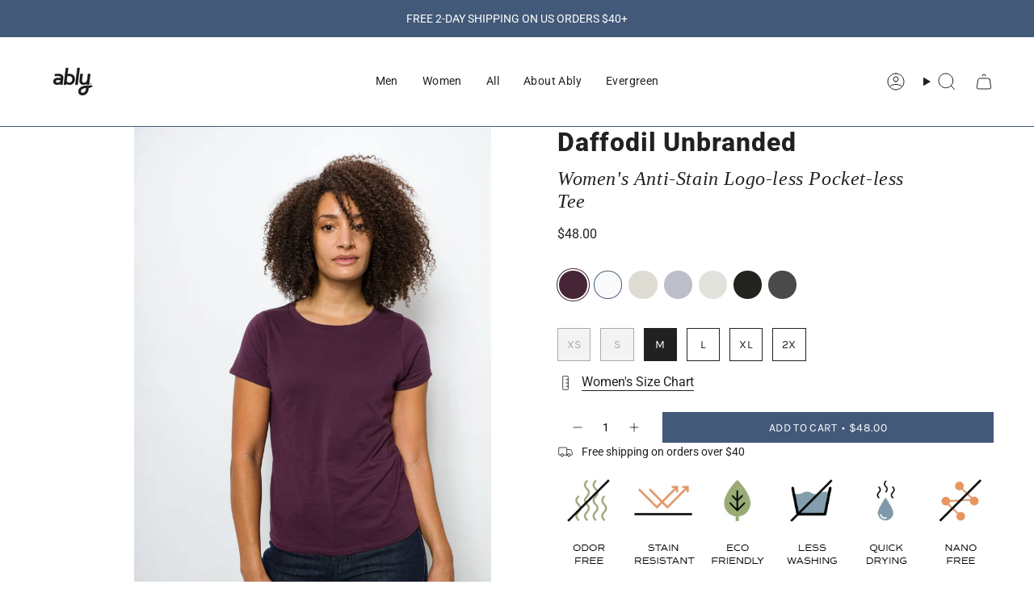

--- FILE ---
content_type: text/html; charset=utf-8
request_url: https://ablyapparel.com/collections/womens-travel-clothes/products/daffodil-unbranded-womens-logo-less-pocket-less-tee
body_size: 46827
content:
<!doctype html>
<html class="no-js no-touch supports-no-cookies" lang="en">
  <head><meta charset="UTF-8">
<meta http-equiv="X-UA-Compatible" content="IE=edge">
<meta name="viewport" content="width=device-width,initial-scale=1"><meta name="theme-color" content="#ab8c52">
<link rel="canonical" href="https://ablyapparel.com/products/daffodil-unbranded-womens-logo-less-pocket-less-tee">

<!-- ======================= Broadcast Theme V7.1.1 ========================= -->


  <link rel="icon" type="image/png" href="//ablyapparel.com/cdn/shop/files/Ably_square_A_logo.png?crop=center&height=32&v=1759537026&width=32">

<link rel="preconnect" href="https://fonts.shopifycdn.com" crossorigin><!-- Title and description ================================================ -->


<title>
    
    Daffodil Unbranded | Women&#39;s Anti-Stain Logo-less Pocket-less Tee
    
    
    
      &ndash; Ably Apparel
    
  </title>


  <meta name="description" content="The unbranded, logo-less version of one of our best selling t-shirts.  Our Daffodil tee is much more than meets the eye. Although, we’ve got to say, we love what meets the eye. This t-shirt is designed with a classic fit in mind, which guarantees comfort during whatever your day may hold. And since this tee repels liqu">


<meta property="og:site_name" content="Ably Apparel">
<meta property="og:url" content="https://ablyapparel.com/products/daffodil-unbranded-womens-logo-less-pocket-less-tee">
<meta property="og:title" content="Daffodil Unbranded | Women&#39;s Anti-Stain Logo-less Pocket-less Tee">
<meta property="og:type" content="product">
<meta property="og:description" content="The unbranded, logo-less version of one of our best selling t-shirts.  Our Daffodil tee is much more than meets the eye. Although, we’ve got to say, we love what meets the eye. This t-shirt is designed with a classic fit in mind, which guarantees comfort during whatever your day may hold. And since this tee repels liqu"><meta property="og:image" content="http://ablyapparel.com/cdn/shop/products/WAB4302U-DAFFODILUNBRANDED-EGGPLANT1.jpg?v=1759525039">
  <meta property="og:image:secure_url" content="https://ablyapparel.com/cdn/shop/products/WAB4302U-DAFFODILUNBRANDED-EGGPLANT1.jpg?v=1759525039">
  <meta property="og:image:width" content="1067">
  <meta property="og:image:height" content="1600"><meta property="og:price:amount" content="48.00">
  <meta property="og:price:currency" content="USD"><meta name="twitter:card" content="summary_large_image">
<meta name="twitter:title" content="Daffodil Unbranded | Women&#39;s Anti-Stain Logo-less Pocket-less Tee">
<meta name="twitter:description" content="The unbranded, logo-less version of one of our best selling t-shirts.  Our Daffodil tee is much more than meets the eye. Although, we’ve got to say, we love what meets the eye. This t-shirt is designed with a classic fit in mind, which guarantees comfort during whatever your day may hold. And since this tee repels liqu">
<!-- CSS ================================================================== -->
<style data-shopify>
  @font-face {
  font-family: Roboto;
  font-weight: 800;
  font-style: normal;
  font-display: swap;
  src: url("//ablyapparel.com/cdn/fonts/roboto/roboto_n8.3ea3f404646c199d11ccbbb2edcc942a25a911b6.woff2") format("woff2"),
       url("//ablyapparel.com/cdn/fonts/roboto/roboto_n8.d1830b4b646f875ca2c2a09cc9eafaa033b10e2d.woff") format("woff");
}

  @font-face {
  font-family: Roboto;
  font-weight: 400;
  font-style: normal;
  font-display: swap;
  src: url("//ablyapparel.com/cdn/fonts/roboto/roboto_n4.2019d890f07b1852f56ce63ba45b2db45d852cba.woff2") format("woff2"),
       url("//ablyapparel.com/cdn/fonts/roboto/roboto_n4.238690e0007583582327135619c5f7971652fa9d.woff") format("woff");
}

  @font-face {
  font-family: Roboto;
  font-weight: 400;
  font-style: normal;
  font-display: swap;
  src: url("//ablyapparel.com/cdn/fonts/roboto/roboto_n4.2019d890f07b1852f56ce63ba45b2db45d852cba.woff2") format("woff2"),
       url("//ablyapparel.com/cdn/fonts/roboto/roboto_n4.238690e0007583582327135619c5f7971652fa9d.woff") format("woff");
}

  @font-face {
  font-family: Karla;
  font-weight: 400;
  font-style: normal;
  font-display: swap;
  src: url("//ablyapparel.com/cdn/fonts/karla/karla_n4.40497e07df527e6a50e58fb17ef1950c72f3e32c.woff2") format("woff2"),
       url("//ablyapparel.com/cdn/fonts/karla/karla_n4.e9f6f9de321061073c6bfe03c28976ba8ce6ee18.woff") format("woff");
}

  @font-face {
  font-family: Roboto;
  font-weight: 400;
  font-style: normal;
  font-display: swap;
  src: url("//ablyapparel.com/cdn/fonts/roboto/roboto_n4.2019d890f07b1852f56ce63ba45b2db45d852cba.woff2") format("woff2"),
       url("//ablyapparel.com/cdn/fonts/roboto/roboto_n4.238690e0007583582327135619c5f7971652fa9d.woff") format("woff");
}


  
    @font-face {
  font-family: Roboto;
  font-weight: 500;
  font-style: normal;
  font-display: swap;
  src: url("//ablyapparel.com/cdn/fonts/roboto/roboto_n5.250d51708d76acbac296b0e21ede8f81de4e37aa.woff2") format("woff2"),
       url("//ablyapparel.com/cdn/fonts/roboto/roboto_n5.535e8c56f4cbbdea416167af50ab0ff1360a3949.woff") format("woff");
}

  

  
    @font-face {
  font-family: Roboto;
  font-weight: 400;
  font-style: italic;
  font-display: swap;
  src: url("//ablyapparel.com/cdn/fonts/roboto/roboto_i4.57ce898ccda22ee84f49e6b57ae302250655e2d4.woff2") format("woff2"),
       url("//ablyapparel.com/cdn/fonts/roboto/roboto_i4.b21f3bd061cbcb83b824ae8c7671a82587b264bf.woff") format("woff");
}

  

  
    @font-face {
  font-family: Roboto;
  font-weight: 500;
  font-style: italic;
  font-display: swap;
  src: url("//ablyapparel.com/cdn/fonts/roboto/roboto_i5.0ae24363bf5844e2ee3295d84078d36c9bd0faf4.woff2") format("woff2"),
       url("//ablyapparel.com/cdn/fonts/roboto/roboto_i5.a9cdb6a43048799fe739d389c60b64059e33cf12.woff") format("woff");
}

  

  
    @font-face {
  font-family: Roboto;
  font-weight: 500;
  font-style: normal;
  font-display: swap;
  src: url("//ablyapparel.com/cdn/fonts/roboto/roboto_n5.250d51708d76acbac296b0e21ede8f81de4e37aa.woff2") format("woff2"),
       url("//ablyapparel.com/cdn/fonts/roboto/roboto_n5.535e8c56f4cbbdea416167af50ab0ff1360a3949.woff") format("woff");
}

  

  

  
    :root,
    .color-scheme-1 {--COLOR-BG-GRADIENT: #ffffff;
      --COLOR-BG: #ffffff;
      --COLOR-BG-RGB: 255, 255, 255;

      --COLOR-BG-ACCENT: #ffffff;
      --COLOR-BG-ACCENT-LIGHTEN: #ffffff;

      /* === Link Color ===*/

      --COLOR-LINK: #282c2e;
      --COLOR-LINK-A50: rgba(40, 44, 46, 0.5);
      --COLOR-LINK-A70: rgba(40, 44, 46, 0.7);
      --COLOR-LINK-HOVER: rgba(40, 44, 46, 0.7);
      --COLOR-LINK-OPPOSITE: #ffffff;

      --COLOR-TEXT: #212121;
      --COLOR-TEXT-HOVER: rgba(33, 33, 33, 0.7);
      --COLOR-TEXT-LIGHT: #646464;
      --COLOR-TEXT-DARK: #000000;
      --COLOR-TEXT-A5:  rgba(33, 33, 33, 0.05);
      --COLOR-TEXT-A35: rgba(33, 33, 33, 0.35);
      --COLOR-TEXT-A50: rgba(33, 33, 33, 0.5);
      --COLOR-TEXT-A80: rgba(33, 33, 33, 0.8);


      --COLOR-BORDER: rgb(66, 89, 121);
      --COLOR-BORDER-LIGHT: #8e9baf;
      --COLOR-BORDER-DARK: #1e2837;
      --COLOR-BORDER-HAIRLINE: #f7f7f7;

      --overlay-bg: #0000004d;

      /* === Bright color ===*/
      --COLOR-ACCENT: #ab8c52;
      --COLOR-ACCENT-HOVER: #806430;
      --COLOR-ACCENT-FADE: rgba(171, 140, 82, 0.05);
      --COLOR-ACCENT-LIGHT: #e8d4ae;

      /* === Default Cart Gradient ===*/

      --FREE-SHIPPING-GRADIENT: linear-gradient(to right, var(--COLOR-ACCENT-LIGHT) 0%, var(--accent) 100%);

      /* === Buttons ===*/
      --BTN-PRIMARY-BG: #425979;
      --BTN-PRIMARY-TEXT: #ffffff;
      --BTN-PRIMARY-BORDER: #ffffff;
      --BTN-PRIMARY-BORDER-A70: rgba(255, 255, 255, 0.7);

      
      
        --BTN-PRIMARY-BG-BRIGHTER: #394d69;
      

      --BTN-SECONDARY-BG: #425979;
      --BTN-SECONDARY-TEXT: #ffffff;
      --BTN-SECONDARY-BORDER: #ffffff;
      --BTN-SECONDARY-BORDER-A70: rgba(255, 255, 255, 0.7);

      
      
        --BTN-SECONDARY-BG-BRIGHTER: #394d69;
      

      
--COLOR-BG-BRIGHTER: #f2f2f2;

      --COLOR-BG-ALPHA-25: rgba(255, 255, 255, 0.25);
      --COLOR-BG-TRANSPARENT: rgba(255, 255, 255, 0);--COLOR-FOOTER-BG-HAIRLINE: #f7f7f7;

      /* Dynamic color variables */
      --accent: var(--COLOR-ACCENT);
      --accent-fade: var(--COLOR-ACCENT-FADE);
      --accent-hover: var(--COLOR-ACCENT-HOVER);
      --border: var(--COLOR-BORDER);
      --border-dark: var(--COLOR-BORDER-DARK);
      --border-light: var(--COLOR-BORDER-LIGHT);
      --border-hairline: var(--COLOR-BORDER-HAIRLINE);
      --bg: var(--COLOR-BG-GRADIENT, var(--COLOR-BG));
      --bg-accent: var(--COLOR-BG-ACCENT);
      --bg-accent-lighten: var(--COLOR-BG-ACCENT-LIGHTEN);
      --icons: var(--COLOR-TEXT);
      --link: var(--COLOR-LINK);
      --link-a50: var(--COLOR-LINK-A50);
      --link-a70: var(--COLOR-LINK-A70);
      --link-hover: var(--COLOR-LINK-HOVER);
      --link-opposite: var(--COLOR-LINK-OPPOSITE);
      --text: var(--COLOR-TEXT);
      --text-dark: var(--COLOR-TEXT-DARK);
      --text-light: var(--COLOR-TEXT-LIGHT);
      --text-hover: var(--COLOR-TEXT-HOVER);
      --text-a5: var(--COLOR-TEXT-A5);
      --text-a35: var(--COLOR-TEXT-A35);
      --text-a50: var(--COLOR-TEXT-A50);
      --text-a80: var(--COLOR-TEXT-A80);
    }
  
    
    .color-scheme-2 {--COLOR-BG-GRADIENT: #ffffff;
      --COLOR-BG: #ffffff;
      --COLOR-BG-RGB: 255, 255, 255;

      --COLOR-BG-ACCENT: #ffffff;
      --COLOR-BG-ACCENT-LIGHTEN: #ffffff;

      /* === Link Color ===*/

      --COLOR-LINK: #282c2e;
      --COLOR-LINK-A50: rgba(40, 44, 46, 0.5);
      --COLOR-LINK-A70: rgba(40, 44, 46, 0.7);
      --COLOR-LINK-HOVER: rgba(40, 44, 46, 0.7);
      --COLOR-LINK-OPPOSITE: #ffffff;

      --COLOR-TEXT: #ffffff;
      --COLOR-TEXT-HOVER: rgba(255, 255, 255, 0.7);
      --COLOR-TEXT-LIGHT: #ffffff;
      --COLOR-TEXT-DARK: #d9d9d9;
      --COLOR-TEXT-A5:  rgba(255, 255, 255, 0.05);
      --COLOR-TEXT-A35: rgba(255, 255, 255, 0.35);
      --COLOR-TEXT-A50: rgba(255, 255, 255, 0.5);
      --COLOR-TEXT-A80: rgba(255, 255, 255, 0.8);


      --COLOR-BORDER: rgb(209, 208, 206);
      --COLOR-BORDER-LIGHT: #e3e3e2;
      --COLOR-BORDER-DARK: #a09e99;
      --COLOR-BORDER-HAIRLINE: #f7f7f7;

      --overlay-bg: #ffffff;

      /* === Bright color ===*/
      --COLOR-ACCENT: #ab8c52;
      --COLOR-ACCENT-HOVER: #806430;
      --COLOR-ACCENT-FADE: rgba(171, 140, 82, 0.05);
      --COLOR-ACCENT-LIGHT: #e8d4ae;

      /* === Default Cart Gradient ===*/

      --FREE-SHIPPING-GRADIENT: linear-gradient(to right, var(--COLOR-ACCENT-LIGHT) 0%, var(--accent) 100%);

      /* === Buttons ===*/
      --BTN-PRIMARY-BG: #425979;
      --BTN-PRIMARY-TEXT: #ffffff;
      --BTN-PRIMARY-BORDER: #ffffff;
      --BTN-PRIMARY-BORDER-A70: rgba(255, 255, 255, 0.7);

      
      
        --BTN-PRIMARY-BG-BRIGHTER: #394d69;
      

      --BTN-SECONDARY-BG: #425979;
      --BTN-SECONDARY-TEXT: #ffffff;
      --BTN-SECONDARY-BORDER: #ffffff;
      --BTN-SECONDARY-BORDER-A70: rgba(255, 255, 255, 0.7);

      
      
        --BTN-SECONDARY-BG-BRIGHTER: #394d69;
      

      
--COLOR-BG-BRIGHTER: #f2f2f2;

      --COLOR-BG-ALPHA-25: rgba(255, 255, 255, 0.25);
      --COLOR-BG-TRANSPARENT: rgba(255, 255, 255, 0);--COLOR-FOOTER-BG-HAIRLINE: #f7f7f7;

      /* Dynamic color variables */
      --accent: var(--COLOR-ACCENT);
      --accent-fade: var(--COLOR-ACCENT-FADE);
      --accent-hover: var(--COLOR-ACCENT-HOVER);
      --border: var(--COLOR-BORDER);
      --border-dark: var(--COLOR-BORDER-DARK);
      --border-light: var(--COLOR-BORDER-LIGHT);
      --border-hairline: var(--COLOR-BORDER-HAIRLINE);
      --bg: var(--COLOR-BG-GRADIENT, var(--COLOR-BG));
      --bg-accent: var(--COLOR-BG-ACCENT);
      --bg-accent-lighten: var(--COLOR-BG-ACCENT-LIGHTEN);
      --icons: var(--COLOR-TEXT);
      --link: var(--COLOR-LINK);
      --link-a50: var(--COLOR-LINK-A50);
      --link-a70: var(--COLOR-LINK-A70);
      --link-hover: var(--COLOR-LINK-HOVER);
      --link-opposite: var(--COLOR-LINK-OPPOSITE);
      --text: var(--COLOR-TEXT);
      --text-dark: var(--COLOR-TEXT-DARK);
      --text-light: var(--COLOR-TEXT-LIGHT);
      --text-hover: var(--COLOR-TEXT-HOVER);
      --text-a5: var(--COLOR-TEXT-A5);
      --text-a35: var(--COLOR-TEXT-A35);
      --text-a50: var(--COLOR-TEXT-A50);
      --text-a80: var(--COLOR-TEXT-A80);
    }
  
    
    .color-scheme-3 {--COLOR-BG-GRADIENT: #425979;
      --COLOR-BG: #425979;
      --COLOR-BG-RGB: 66, 89, 121;

      --COLOR-BG-ACCENT: #ffffff;
      --COLOR-BG-ACCENT-LIGHTEN: #ffffff;

      /* === Link Color ===*/

      --COLOR-LINK: #ffffff;
      --COLOR-LINK-A50: rgba(255, 255, 255, 0.5);
      --COLOR-LINK-A70: rgba(255, 255, 255, 0.7);
      --COLOR-LINK-HOVER: rgba(255, 255, 255, 0.7);
      --COLOR-LINK-OPPOSITE: #000000;

      --COLOR-TEXT: #ffffff;
      --COLOR-TEXT-HOVER: rgba(255, 255, 255, 0.7);
      --COLOR-TEXT-LIGHT: #c6cdd7;
      --COLOR-TEXT-DARK: #d9d9d9;
      --COLOR-TEXT-A5:  rgba(255, 255, 255, 0.05);
      --COLOR-TEXT-A35: rgba(255, 255, 255, 0.35);
      --COLOR-TEXT-A50: rgba(255, 255, 255, 0.5);
      --COLOR-TEXT-A80: rgba(255, 255, 255, 0.8);


      --COLOR-BORDER: rgb(209, 205, 196);
      --COLOR-BORDER-LIGHT: #989fa6;
      --COLOR-BORDER-DARK: #a49c8b;
      --COLOR-BORDER-HAIRLINE: #3d526f;

      --overlay-bg: #0000004d;

      /* === Bright color ===*/
      --COLOR-ACCENT: #ab8c52;
      --COLOR-ACCENT-HOVER: #806430;
      --COLOR-ACCENT-FADE: rgba(171, 140, 82, 0.05);
      --COLOR-ACCENT-LIGHT: #e8d4ae;

      /* === Default Cart Gradient ===*/

      --FREE-SHIPPING-GRADIENT: linear-gradient(to right, var(--COLOR-ACCENT-LIGHT) 0%, var(--accent) 100%);

      /* === Buttons ===*/
      --BTN-PRIMARY-BG: #ffffff;
      --BTN-PRIMARY-TEXT: #ffffff;
      --BTN-PRIMARY-BORDER: #282c2e;
      --BTN-PRIMARY-BORDER-A70: rgba(40, 44, 46, 0.7);

      
      
        --BTN-PRIMARY-BG-BRIGHTER: #f2f2f2;
      

      --BTN-SECONDARY-BG: #ab8c52;
      --BTN-SECONDARY-TEXT: #ffffff;
      --BTN-SECONDARY-BORDER: #ab8c52;
      --BTN-SECONDARY-BORDER-A70: rgba(171, 140, 82, 0.7);

      
      
        --BTN-SECONDARY-BG-BRIGHTER: #9a7e4a;
      

      
--COLOR-BG-BRIGHTER: #394d69;

      --COLOR-BG-ALPHA-25: rgba(66, 89, 121, 0.25);
      --COLOR-BG-TRANSPARENT: rgba(66, 89, 121, 0);--COLOR-FOOTER-BG-HAIRLINE: #476083;

      /* Dynamic color variables */
      --accent: var(--COLOR-ACCENT);
      --accent-fade: var(--COLOR-ACCENT-FADE);
      --accent-hover: var(--COLOR-ACCENT-HOVER);
      --border: var(--COLOR-BORDER);
      --border-dark: var(--COLOR-BORDER-DARK);
      --border-light: var(--COLOR-BORDER-LIGHT);
      --border-hairline: var(--COLOR-BORDER-HAIRLINE);
      --bg: var(--COLOR-BG-GRADIENT, var(--COLOR-BG));
      --bg-accent: var(--COLOR-BG-ACCENT);
      --bg-accent-lighten: var(--COLOR-BG-ACCENT-LIGHTEN);
      --icons: var(--COLOR-TEXT);
      --link: var(--COLOR-LINK);
      --link-a50: var(--COLOR-LINK-A50);
      --link-a70: var(--COLOR-LINK-A70);
      --link-hover: var(--COLOR-LINK-HOVER);
      --link-opposite: var(--COLOR-LINK-OPPOSITE);
      --text: var(--COLOR-TEXT);
      --text-dark: var(--COLOR-TEXT-DARK);
      --text-light: var(--COLOR-TEXT-LIGHT);
      --text-hover: var(--COLOR-TEXT-HOVER);
      --text-a5: var(--COLOR-TEXT-A5);
      --text-a35: var(--COLOR-TEXT-A35);
      --text-a50: var(--COLOR-TEXT-A50);
      --text-a80: var(--COLOR-TEXT-A80);
    }
  
    
    .color-scheme-4 {--COLOR-BG-GRADIENT: #425979;
      --COLOR-BG: #425979;
      --COLOR-BG-RGB: 66, 89, 121;

      --COLOR-BG-ACCENT: #f5f2ec;
      --COLOR-BG-ACCENT-LIGHTEN: #ffffff;

      /* === Link Color ===*/

      --COLOR-LINK: #282c2e;
      --COLOR-LINK-A50: rgba(40, 44, 46, 0.5);
      --COLOR-LINK-A70: rgba(40, 44, 46, 0.7);
      --COLOR-LINK-HOVER: rgba(40, 44, 46, 0.7);
      --COLOR-LINK-OPPOSITE: #ffffff;

      --COLOR-TEXT: #212121;
      --COLOR-TEXT-HOVER: rgba(33, 33, 33, 0.7);
      --COLOR-TEXT-LIGHT: #2b323b;
      --COLOR-TEXT-DARK: #000000;
      --COLOR-TEXT-A5:  rgba(33, 33, 33, 0.05);
      --COLOR-TEXT-A35: rgba(33, 33, 33, 0.35);
      --COLOR-TEXT-A50: rgba(33, 33, 33, 0.5);
      --COLOR-TEXT-A80: rgba(33, 33, 33, 0.8);


      --COLOR-BORDER: rgb(243, 243, 243);
      --COLOR-BORDER-LIGHT: #acb5c2;
      --COLOR-BORDER-DARK: #c0c0c0;
      --COLOR-BORDER-HAIRLINE: #3d526f;

      --overlay-bg: #0000004d;

      /* === Bright color ===*/
      --COLOR-ACCENT: #ab8c52;
      --COLOR-ACCENT-HOVER: #806430;
      --COLOR-ACCENT-FADE: rgba(171, 140, 82, 0.05);
      --COLOR-ACCENT-LIGHT: #e8d4ae;

      /* === Default Cart Gradient ===*/

      --FREE-SHIPPING-GRADIENT: linear-gradient(to right, var(--COLOR-ACCENT-LIGHT) 0%, var(--accent) 100%);

      /* === Buttons ===*/
      --BTN-PRIMARY-BG: #212121;
      --BTN-PRIMARY-TEXT: #ffffff;
      --BTN-PRIMARY-BORDER: #ffffff;
      --BTN-PRIMARY-BORDER-A70: rgba(255, 255, 255, 0.7);

      
      
        --BTN-PRIMARY-BG-BRIGHTER: #2e2e2e;
      

      --BTN-SECONDARY-BG: #ab8c52;
      --BTN-SECONDARY-TEXT: #ffffff;
      --BTN-SECONDARY-BORDER: #ab8c52;
      --BTN-SECONDARY-BORDER-A70: rgba(171, 140, 82, 0.7);

      
      
        --BTN-SECONDARY-BG-BRIGHTER: #9a7e4a;
      

      
--COLOR-BG-BRIGHTER: #394d69;

      --COLOR-BG-ALPHA-25: rgba(66, 89, 121, 0.25);
      --COLOR-BG-TRANSPARENT: rgba(66, 89, 121, 0);--COLOR-FOOTER-BG-HAIRLINE: #476083;

      /* Dynamic color variables */
      --accent: var(--COLOR-ACCENT);
      --accent-fade: var(--COLOR-ACCENT-FADE);
      --accent-hover: var(--COLOR-ACCENT-HOVER);
      --border: var(--COLOR-BORDER);
      --border-dark: var(--COLOR-BORDER-DARK);
      --border-light: var(--COLOR-BORDER-LIGHT);
      --border-hairline: var(--COLOR-BORDER-HAIRLINE);
      --bg: var(--COLOR-BG-GRADIENT, var(--COLOR-BG));
      --bg-accent: var(--COLOR-BG-ACCENT);
      --bg-accent-lighten: var(--COLOR-BG-ACCENT-LIGHTEN);
      --icons: var(--COLOR-TEXT);
      --link: var(--COLOR-LINK);
      --link-a50: var(--COLOR-LINK-A50);
      --link-a70: var(--COLOR-LINK-A70);
      --link-hover: var(--COLOR-LINK-HOVER);
      --link-opposite: var(--COLOR-LINK-OPPOSITE);
      --text: var(--COLOR-TEXT);
      --text-dark: var(--COLOR-TEXT-DARK);
      --text-light: var(--COLOR-TEXT-LIGHT);
      --text-hover: var(--COLOR-TEXT-HOVER);
      --text-a5: var(--COLOR-TEXT-A5);
      --text-a35: var(--COLOR-TEXT-A35);
      --text-a50: var(--COLOR-TEXT-A50);
      --text-a80: var(--COLOR-TEXT-A80);
    }
  
    
    .color-scheme-5 {--COLOR-BG-GRADIENT: #868154;
      --COLOR-BG: #868154;
      --COLOR-BG-RGB: 134, 129, 84;

      --COLOR-BG-ACCENT: #f5f2ec;
      --COLOR-BG-ACCENT-LIGHTEN: #ffffff;

      /* === Link Color ===*/

      --COLOR-LINK: #282c2e;
      --COLOR-LINK-A50: rgba(40, 44, 46, 0.5);
      --COLOR-LINK-A70: rgba(40, 44, 46, 0.7);
      --COLOR-LINK-HOVER: rgba(40, 44, 46, 0.7);
      --COLOR-LINK-OPPOSITE: #ffffff;

      --COLOR-TEXT: #d8d2b3;
      --COLOR-TEXT-HOVER: rgba(216, 210, 179, 0.7);
      --COLOR-TEXT-LIGHT: #bfba97;
      --COLOR-TEXT-DARK: #c8bb76;
      --COLOR-TEXT-A5:  rgba(216, 210, 179, 0.05);
      --COLOR-TEXT-A35: rgba(216, 210, 179, 0.35);
      --COLOR-TEXT-A50: rgba(216, 210, 179, 0.5);
      --COLOR-TEXT-A80: rgba(216, 210, 179, 0.8);


      --COLOR-BORDER: rgb(243, 243, 243);
      --COLOR-BORDER-LIGHT: #c7c5b3;
      --COLOR-BORDER-DARK: #c0c0c0;
      --COLOR-BORDER-HAIRLINE: #7d784e;

      --overlay-bg: #0000004d;

      /* === Bright color ===*/
      --COLOR-ACCENT: #ab8c52;
      --COLOR-ACCENT-HOVER: #806430;
      --COLOR-ACCENT-FADE: rgba(171, 140, 82, 0.05);
      --COLOR-ACCENT-LIGHT: #e8d4ae;

      /* === Default Cart Gradient ===*/

      --FREE-SHIPPING-GRADIENT: linear-gradient(to right, var(--COLOR-ACCENT-LIGHT) 0%, var(--accent) 100%);

      /* === Buttons ===*/
      --BTN-PRIMARY-BG: #212121;
      --BTN-PRIMARY-TEXT: #ffffff;
      --BTN-PRIMARY-BORDER: #212121;
      --BTN-PRIMARY-BORDER-A70: rgba(33, 33, 33, 0.7);

      
      
        --BTN-PRIMARY-BG-BRIGHTER: #2e2e2e;
      

      --BTN-SECONDARY-BG: #ab8c52;
      --BTN-SECONDARY-TEXT: #ffffff;
      --BTN-SECONDARY-BORDER: #ab8c52;
      --BTN-SECONDARY-BORDER-A70: rgba(171, 140, 82, 0.7);

      
      
        --BTN-SECONDARY-BG-BRIGHTER: #9a7e4a;
      

      
--COLOR-BG-BRIGHTER: #76724a;

      --COLOR-BG-ALPHA-25: rgba(134, 129, 84, 0.25);
      --COLOR-BG-TRANSPARENT: rgba(134, 129, 84, 0);--COLOR-FOOTER-BG-HAIRLINE: #7d784e;

      /* Dynamic color variables */
      --accent: var(--COLOR-ACCENT);
      --accent-fade: var(--COLOR-ACCENT-FADE);
      --accent-hover: var(--COLOR-ACCENT-HOVER);
      --border: var(--COLOR-BORDER);
      --border-dark: var(--COLOR-BORDER-DARK);
      --border-light: var(--COLOR-BORDER-LIGHT);
      --border-hairline: var(--COLOR-BORDER-HAIRLINE);
      --bg: var(--COLOR-BG-GRADIENT, var(--COLOR-BG));
      --bg-accent: var(--COLOR-BG-ACCENT);
      --bg-accent-lighten: var(--COLOR-BG-ACCENT-LIGHTEN);
      --icons: var(--COLOR-TEXT);
      --link: var(--COLOR-LINK);
      --link-a50: var(--COLOR-LINK-A50);
      --link-a70: var(--COLOR-LINK-A70);
      --link-hover: var(--COLOR-LINK-HOVER);
      --link-opposite: var(--COLOR-LINK-OPPOSITE);
      --text: var(--COLOR-TEXT);
      --text-dark: var(--COLOR-TEXT-DARK);
      --text-light: var(--COLOR-TEXT-LIGHT);
      --text-hover: var(--COLOR-TEXT-HOVER);
      --text-a5: var(--COLOR-TEXT-A5);
      --text-a35: var(--COLOR-TEXT-A35);
      --text-a50: var(--COLOR-TEXT-A50);
      --text-a80: var(--COLOR-TEXT-A80);
    }
  
    
    .color-scheme-6 {--COLOR-BG-GRADIENT: #fcfbf9;
      --COLOR-BG: #fcfbf9;
      --COLOR-BG-RGB: 252, 251, 249;

      --COLOR-BG-ACCENT: #f5f2ec;
      --COLOR-BG-ACCENT-LIGHTEN: #ffffff;

      /* === Link Color ===*/

      --COLOR-LINK: #282c2e;
      --COLOR-LINK-A50: rgba(40, 44, 46, 0.5);
      --COLOR-LINK-A70: rgba(40, 44, 46, 0.7);
      --COLOR-LINK-HOVER: rgba(40, 44, 46, 0.7);
      --COLOR-LINK-OPPOSITE: #ffffff;

      --COLOR-TEXT: #212121;
      --COLOR-TEXT-HOVER: rgba(33, 33, 33, 0.7);
      --COLOR-TEXT-LIGHT: #636262;
      --COLOR-TEXT-DARK: #000000;
      --COLOR-TEXT-A5:  rgba(33, 33, 33, 0.05);
      --COLOR-TEXT-A35: rgba(33, 33, 33, 0.35);
      --COLOR-TEXT-A50: rgba(33, 33, 33, 0.5);
      --COLOR-TEXT-A80: rgba(33, 33, 33, 0.8);


      --COLOR-BORDER: rgb(209, 208, 206);
      --COLOR-BORDER-LIGHT: #e2e1df;
      --COLOR-BORDER-DARK: #a09e99;
      --COLOR-BORDER-HAIRLINE: #f7f4ef;

      --overlay-bg: #0000004d;

      /* === Bright color ===*/
      --COLOR-ACCENT: #ab8c52;
      --COLOR-ACCENT-HOVER: #806430;
      --COLOR-ACCENT-FADE: rgba(171, 140, 82, 0.05);
      --COLOR-ACCENT-LIGHT: #e8d4ae;

      /* === Default Cart Gradient ===*/

      --FREE-SHIPPING-GRADIENT: linear-gradient(to right, var(--COLOR-ACCENT-LIGHT) 0%, var(--accent) 100%);

      /* === Buttons ===*/
      --BTN-PRIMARY-BG: #ffffff;
      --BTN-PRIMARY-TEXT: #212121;
      --BTN-PRIMARY-BORDER: #ffffff;
      --BTN-PRIMARY-BORDER-A70: rgba(255, 255, 255, 0.7);

      
      
        --BTN-PRIMARY-BG-BRIGHTER: #f2f2f2;
      

      --BTN-SECONDARY-BG: #ab8c52;
      --BTN-SECONDARY-TEXT: #ffffff;
      --BTN-SECONDARY-BORDER: #ab8c52;
      --BTN-SECONDARY-BORDER-A70: rgba(171, 140, 82, 0.7);

      
      
        --BTN-SECONDARY-BG-BRIGHTER: #9a7e4a;
      

      
--COLOR-BG-BRIGHTER: #f4f0e8;

      --COLOR-BG-ALPHA-25: rgba(252, 251, 249, 0.25);
      --COLOR-BG-TRANSPARENT: rgba(252, 251, 249, 0);--COLOR-FOOTER-BG-HAIRLINE: #f7f4ef;

      /* Dynamic color variables */
      --accent: var(--COLOR-ACCENT);
      --accent-fade: var(--COLOR-ACCENT-FADE);
      --accent-hover: var(--COLOR-ACCENT-HOVER);
      --border: var(--COLOR-BORDER);
      --border-dark: var(--COLOR-BORDER-DARK);
      --border-light: var(--COLOR-BORDER-LIGHT);
      --border-hairline: var(--COLOR-BORDER-HAIRLINE);
      --bg: var(--COLOR-BG-GRADIENT, var(--COLOR-BG));
      --bg-accent: var(--COLOR-BG-ACCENT);
      --bg-accent-lighten: var(--COLOR-BG-ACCENT-LIGHTEN);
      --icons: var(--COLOR-TEXT);
      --link: var(--COLOR-LINK);
      --link-a50: var(--COLOR-LINK-A50);
      --link-a70: var(--COLOR-LINK-A70);
      --link-hover: var(--COLOR-LINK-HOVER);
      --link-opposite: var(--COLOR-LINK-OPPOSITE);
      --text: var(--COLOR-TEXT);
      --text-dark: var(--COLOR-TEXT-DARK);
      --text-light: var(--COLOR-TEXT-LIGHT);
      --text-hover: var(--COLOR-TEXT-HOVER);
      --text-a5: var(--COLOR-TEXT-A5);
      --text-a35: var(--COLOR-TEXT-A35);
      --text-a50: var(--COLOR-TEXT-A50);
      --text-a80: var(--COLOR-TEXT-A80);
    }
  
    
    .color-scheme-7 {--COLOR-BG-GRADIENT: #f5f2ec;
      --COLOR-BG: #f5f2ec;
      --COLOR-BG-RGB: 245, 242, 236;

      --COLOR-BG-ACCENT: #f5f2ec;
      --COLOR-BG-ACCENT-LIGHTEN: #ffffff;

      /* === Link Color ===*/

      --COLOR-LINK: #282c2e;
      --COLOR-LINK-A50: rgba(40, 44, 46, 0.5);
      --COLOR-LINK-A70: rgba(40, 44, 46, 0.7);
      --COLOR-LINK-HOVER: rgba(40, 44, 46, 0.7);
      --COLOR-LINK-OPPOSITE: #ffffff;

      --COLOR-TEXT: #685a3f;
      --COLOR-TEXT-HOVER: rgba(104, 90, 63, 0.7);
      --COLOR-TEXT-LIGHT: #928873;
      --COLOR-TEXT-DARK: #3d321e;
      --COLOR-TEXT-A5:  rgba(104, 90, 63, 0.05);
      --COLOR-TEXT-A35: rgba(104, 90, 63, 0.35);
      --COLOR-TEXT-A50: rgba(104, 90, 63, 0.5);
      --COLOR-TEXT-A80: rgba(104, 90, 63, 0.8);


      --COLOR-BORDER: rgb(209, 205, 196);
      --COLOR-BORDER-LIGHT: #dfdcd4;
      --COLOR-BORDER-DARK: #a49c8b;
      --COLOR-BORDER-HAIRLINE: #f0ebe2;

      --overlay-bg: #0000004d;

      /* === Bright color ===*/
      --COLOR-ACCENT: #ab8c52;
      --COLOR-ACCENT-HOVER: #806430;
      --COLOR-ACCENT-FADE: rgba(171, 140, 82, 0.05);
      --COLOR-ACCENT-LIGHT: #e8d4ae;

      /* === Default Cart Gradient ===*/

      --FREE-SHIPPING-GRADIENT: linear-gradient(to right, var(--COLOR-ACCENT-LIGHT) 0%, var(--accent) 100%);

      /* === Buttons ===*/
      --BTN-PRIMARY-BG: #212121;
      --BTN-PRIMARY-TEXT: #ffffff;
      --BTN-PRIMARY-BORDER: #212121;
      --BTN-PRIMARY-BORDER-A70: rgba(33, 33, 33, 0.7);

      
      
        --BTN-PRIMARY-BG-BRIGHTER: #2e2e2e;
      

      --BTN-SECONDARY-BG: #ab8c52;
      --BTN-SECONDARY-TEXT: #ffffff;
      --BTN-SECONDARY-BORDER: #ab8c52;
      --BTN-SECONDARY-BORDER-A70: rgba(171, 140, 82, 0.7);

      
      
        --BTN-SECONDARY-BG-BRIGHTER: #9a7e4a;
      

      
--COLOR-BG-BRIGHTER: #ece7db;

      --COLOR-BG-ALPHA-25: rgba(245, 242, 236, 0.25);
      --COLOR-BG-TRANSPARENT: rgba(245, 242, 236, 0);--COLOR-FOOTER-BG-HAIRLINE: #f0ebe2;

      /* Dynamic color variables */
      --accent: var(--COLOR-ACCENT);
      --accent-fade: var(--COLOR-ACCENT-FADE);
      --accent-hover: var(--COLOR-ACCENT-HOVER);
      --border: var(--COLOR-BORDER);
      --border-dark: var(--COLOR-BORDER-DARK);
      --border-light: var(--COLOR-BORDER-LIGHT);
      --border-hairline: var(--COLOR-BORDER-HAIRLINE);
      --bg: var(--COLOR-BG-GRADIENT, var(--COLOR-BG));
      --bg-accent: var(--COLOR-BG-ACCENT);
      --bg-accent-lighten: var(--COLOR-BG-ACCENT-LIGHTEN);
      --icons: var(--COLOR-TEXT);
      --link: var(--COLOR-LINK);
      --link-a50: var(--COLOR-LINK-A50);
      --link-a70: var(--COLOR-LINK-A70);
      --link-hover: var(--COLOR-LINK-HOVER);
      --link-opposite: var(--COLOR-LINK-OPPOSITE);
      --text: var(--COLOR-TEXT);
      --text-dark: var(--COLOR-TEXT-DARK);
      --text-light: var(--COLOR-TEXT-LIGHT);
      --text-hover: var(--COLOR-TEXT-HOVER);
      --text-a5: var(--COLOR-TEXT-A5);
      --text-a35: var(--COLOR-TEXT-A35);
      --text-a50: var(--COLOR-TEXT-A50);
      --text-a80: var(--COLOR-TEXT-A80);
    }
  
    
    .color-scheme-8 {--COLOR-BG-GRADIENT: #eae6dd;
      --COLOR-BG: #eae6dd;
      --COLOR-BG-RGB: 234, 230, 221;

      --COLOR-BG-ACCENT: #f5f2ec;
      --COLOR-BG-ACCENT-LIGHTEN: #ffffff;

      /* === Link Color ===*/

      --COLOR-LINK: #282c2e;
      --COLOR-LINK-A50: rgba(40, 44, 46, 0.5);
      --COLOR-LINK-A70: rgba(40, 44, 46, 0.7);
      --COLOR-LINK-HOVER: rgba(40, 44, 46, 0.7);
      --COLOR-LINK-OPPOSITE: #ffffff;

      --COLOR-TEXT: #212121;
      --COLOR-TEXT-HOVER: rgba(33, 33, 33, 0.7);
      --COLOR-TEXT-LIGHT: #5d5c59;
      --COLOR-TEXT-DARK: #000000;
      --COLOR-TEXT-A5:  rgba(33, 33, 33, 0.05);
      --COLOR-TEXT-A35: rgba(33, 33, 33, 0.35);
      --COLOR-TEXT-A50: rgba(33, 33, 33, 0.5);
      --COLOR-TEXT-A80: rgba(33, 33, 33, 0.8);


      --COLOR-BORDER: rgb(209, 205, 196);
      --COLOR-BORDER-LIGHT: #dbd7ce;
      --COLOR-BORDER-DARK: #a49c8b;
      --COLOR-BORDER-HAIRLINE: #e4dfd4;

      --overlay-bg: #0000004d;

      /* === Bright color ===*/
      --COLOR-ACCENT: #ab8c52;
      --COLOR-ACCENT-HOVER: #806430;
      --COLOR-ACCENT-FADE: rgba(171, 140, 82, 0.05);
      --COLOR-ACCENT-LIGHT: #e8d4ae;

      /* === Default Cart Gradient ===*/

      --FREE-SHIPPING-GRADIENT: linear-gradient(to right, var(--COLOR-ACCENT-LIGHT) 0%, var(--accent) 100%);

      /* === Buttons ===*/
      --BTN-PRIMARY-BG: #212121;
      --BTN-PRIMARY-TEXT: #ffffff;
      --BTN-PRIMARY-BORDER: #212121;
      --BTN-PRIMARY-BORDER-A70: rgba(33, 33, 33, 0.7);

      
      
        --BTN-PRIMARY-BG-BRIGHTER: #2e2e2e;
      

      --BTN-SECONDARY-BG: #ab8c52;
      --BTN-SECONDARY-TEXT: #ffffff;
      --BTN-SECONDARY-BORDER: #ab8c52;
      --BTN-SECONDARY-BORDER-A70: rgba(171, 140, 82, 0.7);

      
      
        --BTN-SECONDARY-BG-BRIGHTER: #9a7e4a;
      

      
--COLOR-BG-BRIGHTER: #e0dacd;

      --COLOR-BG-ALPHA-25: rgba(234, 230, 221, 0.25);
      --COLOR-BG-TRANSPARENT: rgba(234, 230, 221, 0);--COLOR-FOOTER-BG-HAIRLINE: #e4dfd4;

      /* Dynamic color variables */
      --accent: var(--COLOR-ACCENT);
      --accent-fade: var(--COLOR-ACCENT-FADE);
      --accent-hover: var(--COLOR-ACCENT-HOVER);
      --border: var(--COLOR-BORDER);
      --border-dark: var(--COLOR-BORDER-DARK);
      --border-light: var(--COLOR-BORDER-LIGHT);
      --border-hairline: var(--COLOR-BORDER-HAIRLINE);
      --bg: var(--COLOR-BG-GRADIENT, var(--COLOR-BG));
      --bg-accent: var(--COLOR-BG-ACCENT);
      --bg-accent-lighten: var(--COLOR-BG-ACCENT-LIGHTEN);
      --icons: var(--COLOR-TEXT);
      --link: var(--COLOR-LINK);
      --link-a50: var(--COLOR-LINK-A50);
      --link-a70: var(--COLOR-LINK-A70);
      --link-hover: var(--COLOR-LINK-HOVER);
      --link-opposite: var(--COLOR-LINK-OPPOSITE);
      --text: var(--COLOR-TEXT);
      --text-dark: var(--COLOR-TEXT-DARK);
      --text-light: var(--COLOR-TEXT-LIGHT);
      --text-hover: var(--COLOR-TEXT-HOVER);
      --text-a5: var(--COLOR-TEXT-A5);
      --text-a35: var(--COLOR-TEXT-A35);
      --text-a50: var(--COLOR-TEXT-A50);
      --text-a80: var(--COLOR-TEXT-A80);
    }
  
    
    .color-scheme-9 {--COLOR-BG-GRADIENT: #fcfbf9;
      --COLOR-BG: #fcfbf9;
      --COLOR-BG-RGB: 252, 251, 249;

      --COLOR-BG-ACCENT: #f5f2ec;
      --COLOR-BG-ACCENT-LIGHTEN: #ffffff;

      /* === Link Color ===*/

      --COLOR-LINK: #282c2e;
      --COLOR-LINK-A50: rgba(40, 44, 46, 0.5);
      --COLOR-LINK-A70: rgba(40, 44, 46, 0.7);
      --COLOR-LINK-HOVER: rgba(40, 44, 46, 0.7);
      --COLOR-LINK-OPPOSITE: #ffffff;

      --COLOR-TEXT: #212121;
      --COLOR-TEXT-HOVER: rgba(33, 33, 33, 0.7);
      --COLOR-TEXT-LIGHT: #636262;
      --COLOR-TEXT-DARK: #000000;
      --COLOR-TEXT-A5:  rgba(33, 33, 33, 0.05);
      --COLOR-TEXT-A35: rgba(33, 33, 33, 0.35);
      --COLOR-TEXT-A50: rgba(33, 33, 33, 0.5);
      --COLOR-TEXT-A80: rgba(33, 33, 33, 0.8);


      --COLOR-BORDER: rgb(234, 234, 234);
      --COLOR-BORDER-LIGHT: #f1f1f0;
      --COLOR-BORDER-DARK: #b7b7b7;
      --COLOR-BORDER-HAIRLINE: #f7f4ef;

      --overlay-bg: #0000004d;

      /* === Bright color ===*/
      --COLOR-ACCENT: #ab8c52;
      --COLOR-ACCENT-HOVER: #806430;
      --COLOR-ACCENT-FADE: rgba(171, 140, 82, 0.05);
      --COLOR-ACCENT-LIGHT: #e8d4ae;

      /* === Default Cart Gradient ===*/

      --FREE-SHIPPING-GRADIENT: linear-gradient(to right, var(--COLOR-ACCENT-LIGHT) 0%, var(--accent) 100%);

      /* === Buttons ===*/
      --BTN-PRIMARY-BG: #212121;
      --BTN-PRIMARY-TEXT: #ffffff;
      --BTN-PRIMARY-BORDER: #212121;
      --BTN-PRIMARY-BORDER-A70: rgba(33, 33, 33, 0.7);

      
      
        --BTN-PRIMARY-BG-BRIGHTER: #2e2e2e;
      

      --BTN-SECONDARY-BG: #f5f2ec;
      --BTN-SECONDARY-TEXT: #212121;
      --BTN-SECONDARY-BORDER: #f5f2ec;
      --BTN-SECONDARY-BORDER-A70: rgba(245, 242, 236, 0.7);

      
      
        --BTN-SECONDARY-BG-BRIGHTER: #ece7db;
      

      
--COLOR-BG-BRIGHTER: #f4f0e8;

      --COLOR-BG-ALPHA-25: rgba(252, 251, 249, 0.25);
      --COLOR-BG-TRANSPARENT: rgba(252, 251, 249, 0);--COLOR-FOOTER-BG-HAIRLINE: #f7f4ef;

      /* Dynamic color variables */
      --accent: var(--COLOR-ACCENT);
      --accent-fade: var(--COLOR-ACCENT-FADE);
      --accent-hover: var(--COLOR-ACCENT-HOVER);
      --border: var(--COLOR-BORDER);
      --border-dark: var(--COLOR-BORDER-DARK);
      --border-light: var(--COLOR-BORDER-LIGHT);
      --border-hairline: var(--COLOR-BORDER-HAIRLINE);
      --bg: var(--COLOR-BG-GRADIENT, var(--COLOR-BG));
      --bg-accent: var(--COLOR-BG-ACCENT);
      --bg-accent-lighten: var(--COLOR-BG-ACCENT-LIGHTEN);
      --icons: var(--COLOR-TEXT);
      --link: var(--COLOR-LINK);
      --link-a50: var(--COLOR-LINK-A50);
      --link-a70: var(--COLOR-LINK-A70);
      --link-hover: var(--COLOR-LINK-HOVER);
      --link-opposite: var(--COLOR-LINK-OPPOSITE);
      --text: var(--COLOR-TEXT);
      --text-dark: var(--COLOR-TEXT-DARK);
      --text-light: var(--COLOR-TEXT-LIGHT);
      --text-hover: var(--COLOR-TEXT-HOVER);
      --text-a5: var(--COLOR-TEXT-A5);
      --text-a35: var(--COLOR-TEXT-A35);
      --text-a50: var(--COLOR-TEXT-A50);
      --text-a80: var(--COLOR-TEXT-A80);
    }
  
    
    .color-scheme-10 {--COLOR-BG-GRADIENT: #9d2629;
      --COLOR-BG: #9d2629;
      --COLOR-BG-RGB: 157, 38, 41;

      --COLOR-BG-ACCENT: #f5f2ec;
      --COLOR-BG-ACCENT-LIGHTEN: #ffffff;

      /* === Link Color ===*/

      --COLOR-LINK: #ffffff;
      --COLOR-LINK-A50: rgba(255, 255, 255, 0.5);
      --COLOR-LINK-A70: rgba(255, 255, 255, 0.7);
      --COLOR-LINK-HOVER: rgba(255, 255, 255, 0.7);
      --COLOR-LINK-OPPOSITE: #000000;

      --COLOR-TEXT: #ffffff;
      --COLOR-TEXT-HOVER: rgba(255, 255, 255, 0.7);
      --COLOR-TEXT-LIGHT: #e2bebf;
      --COLOR-TEXT-DARK: #d9d9d9;
      --COLOR-TEXT-A5:  rgba(255, 255, 255, 0.05);
      --COLOR-TEXT-A35: rgba(255, 255, 255, 0.35);
      --COLOR-TEXT-A50: rgba(255, 255, 255, 0.5);
      --COLOR-TEXT-A80: rgba(255, 255, 255, 0.8);


      --COLOR-BORDER: rgb(209, 205, 196);
      --COLOR-BORDER-LIGHT: #bc8a86;
      --COLOR-BORDER-DARK: #a49c8b;
      --COLOR-BORDER-HAIRLINE: #912326;

      --overlay-bg: #0000004d;

      /* === Bright color ===*/
      --COLOR-ACCENT: #ab8c52;
      --COLOR-ACCENT-HOVER: #806430;
      --COLOR-ACCENT-FADE: rgba(171, 140, 82, 0.05);
      --COLOR-ACCENT-LIGHT: #e8d4ae;

      /* === Default Cart Gradient ===*/

      --FREE-SHIPPING-GRADIENT: linear-gradient(to right, var(--COLOR-ACCENT-LIGHT) 0%, var(--accent) 100%);

      /* === Buttons ===*/
      --BTN-PRIMARY-BG: #212121;
      --BTN-PRIMARY-TEXT: #ffffff;
      --BTN-PRIMARY-BORDER: #ffffff;
      --BTN-PRIMARY-BORDER-A70: rgba(255, 255, 255, 0.7);

      
      
        --BTN-PRIMARY-BG-BRIGHTER: #2e2e2e;
      

      --BTN-SECONDARY-BG: #ab8c52;
      --BTN-SECONDARY-TEXT: #ffffff;
      --BTN-SECONDARY-BORDER: #ab8c52;
      --BTN-SECONDARY-BORDER-A70: rgba(171, 140, 82, 0.7);

      
      
        --BTN-SECONDARY-BG-BRIGHTER: #9a7e4a;
      

      
--COLOR-BG-BRIGHTER: #882124;

      --COLOR-BG-ALPHA-25: rgba(157, 38, 41, 0.25);
      --COLOR-BG-TRANSPARENT: rgba(157, 38, 41, 0);--COLOR-FOOTER-BG-HAIRLINE: #a9292c;

      /* Dynamic color variables */
      --accent: var(--COLOR-ACCENT);
      --accent-fade: var(--COLOR-ACCENT-FADE);
      --accent-hover: var(--COLOR-ACCENT-HOVER);
      --border: var(--COLOR-BORDER);
      --border-dark: var(--COLOR-BORDER-DARK);
      --border-light: var(--COLOR-BORDER-LIGHT);
      --border-hairline: var(--COLOR-BORDER-HAIRLINE);
      --bg: var(--COLOR-BG-GRADIENT, var(--COLOR-BG));
      --bg-accent: var(--COLOR-BG-ACCENT);
      --bg-accent-lighten: var(--COLOR-BG-ACCENT-LIGHTEN);
      --icons: var(--COLOR-TEXT);
      --link: var(--COLOR-LINK);
      --link-a50: var(--COLOR-LINK-A50);
      --link-a70: var(--COLOR-LINK-A70);
      --link-hover: var(--COLOR-LINK-HOVER);
      --link-opposite: var(--COLOR-LINK-OPPOSITE);
      --text: var(--COLOR-TEXT);
      --text-dark: var(--COLOR-TEXT-DARK);
      --text-light: var(--COLOR-TEXT-LIGHT);
      --text-hover: var(--COLOR-TEXT-HOVER);
      --text-a5: var(--COLOR-TEXT-A5);
      --text-a35: var(--COLOR-TEXT-A35);
      --text-a50: var(--COLOR-TEXT-A50);
      --text-a80: var(--COLOR-TEXT-A80);
    }
  
    
    .color-scheme-11 {--COLOR-BG-GRADIENT: rgba(0,0,0,0);
      --COLOR-BG: rgba(0,0,0,0);
      --COLOR-BG-RGB: 0, 0, 0;

      --COLOR-BG-ACCENT: #f5f2ec;
      --COLOR-BG-ACCENT-LIGHTEN: #ffffff;

      /* === Link Color ===*/

      --COLOR-LINK: #282c2e;
      --COLOR-LINK-A50: rgba(40, 44, 46, 0.5);
      --COLOR-LINK-A70: rgba(40, 44, 46, 0.7);
      --COLOR-LINK-HOVER: rgba(40, 44, 46, 0.7);
      --COLOR-LINK-OPPOSITE: #ffffff;

      --COLOR-TEXT: #ffffff;
      --COLOR-TEXT-HOVER: rgba(255, 255, 255, 0.7);
      --COLOR-TEXT-LIGHT: rgba(179, 179, 179, 0.7);
      --COLOR-TEXT-DARK: #d9d9d9;
      --COLOR-TEXT-A5:  rgba(255, 255, 255, 0.05);
      --COLOR-TEXT-A35: rgba(255, 255, 255, 0.35);
      --COLOR-TEXT-A50: rgba(255, 255, 255, 0.5);
      --COLOR-TEXT-A80: rgba(255, 255, 255, 0.8);


      --COLOR-BORDER: rgb(209, 205, 196);
      --COLOR-BORDER-LIGHT: rgba(125, 123, 118, 0.6);
      --COLOR-BORDER-DARK: #a49c8b;
      --COLOR-BORDER-HAIRLINE: rgba(0, 0, 0, 0.0);

      --overlay-bg: #0000004d;

      /* === Bright color ===*/
      --COLOR-ACCENT: #ab8c52;
      --COLOR-ACCENT-HOVER: #806430;
      --COLOR-ACCENT-FADE: rgba(171, 140, 82, 0.05);
      --COLOR-ACCENT-LIGHT: #e8d4ae;

      /* === Default Cart Gradient ===*/

      --FREE-SHIPPING-GRADIENT: linear-gradient(to right, var(--COLOR-ACCENT-LIGHT) 0%, var(--accent) 100%);

      /* === Buttons ===*/
      --BTN-PRIMARY-BG: #212121;
      --BTN-PRIMARY-TEXT: #ffffff;
      --BTN-PRIMARY-BORDER: #ffffff;
      --BTN-PRIMARY-BORDER-A70: rgba(255, 255, 255, 0.7);

      
      
        --BTN-PRIMARY-BG-BRIGHTER: #2e2e2e;
      

      --BTN-SECONDARY-BG: #ab8c52;
      --BTN-SECONDARY-TEXT: #ffffff;
      --BTN-SECONDARY-BORDER: #ab8c52;
      --BTN-SECONDARY-BORDER-A70: rgba(171, 140, 82, 0.7);

      
      
        --BTN-SECONDARY-BG-BRIGHTER: #9a7e4a;
      

      
--COLOR-BG-BRIGHTER: rgba(26, 26, 26, 0.0);

      --COLOR-BG-ALPHA-25: rgba(0, 0, 0, 0.25);
      --COLOR-BG-TRANSPARENT: rgba(0, 0, 0, 0);--COLOR-FOOTER-BG-HAIRLINE: rgba(8, 8, 8, 0.0);

      /* Dynamic color variables */
      --accent: var(--COLOR-ACCENT);
      --accent-fade: var(--COLOR-ACCENT-FADE);
      --accent-hover: var(--COLOR-ACCENT-HOVER);
      --border: var(--COLOR-BORDER);
      --border-dark: var(--COLOR-BORDER-DARK);
      --border-light: var(--COLOR-BORDER-LIGHT);
      --border-hairline: var(--COLOR-BORDER-HAIRLINE);
      --bg: var(--COLOR-BG-GRADIENT, var(--COLOR-BG));
      --bg-accent: var(--COLOR-BG-ACCENT);
      --bg-accent-lighten: var(--COLOR-BG-ACCENT-LIGHTEN);
      --icons: var(--COLOR-TEXT);
      --link: var(--COLOR-LINK);
      --link-a50: var(--COLOR-LINK-A50);
      --link-a70: var(--COLOR-LINK-A70);
      --link-hover: var(--COLOR-LINK-HOVER);
      --link-opposite: var(--COLOR-LINK-OPPOSITE);
      --text: var(--COLOR-TEXT);
      --text-dark: var(--COLOR-TEXT-DARK);
      --text-light: var(--COLOR-TEXT-LIGHT);
      --text-hover: var(--COLOR-TEXT-HOVER);
      --text-a5: var(--COLOR-TEXT-A5);
      --text-a35: var(--COLOR-TEXT-A35);
      --text-a50: var(--COLOR-TEXT-A50);
      --text-a80: var(--COLOR-TEXT-A80);
    }
  
    
    .color-scheme-0aed361e-cfbf-4eac-9d7d-d01955059870 {--COLOR-BG-GRADIENT: #f7f8fa;
      --COLOR-BG: #f7f8fa;
      --COLOR-BG-RGB: 247, 248, 250;

      --COLOR-BG-ACCENT: #ffffff;
      --COLOR-BG-ACCENT-LIGHTEN: #ffffff;

      /* === Link Color ===*/

      --COLOR-LINK: #282c2e;
      --COLOR-LINK-A50: rgba(40, 44, 46, 0.5);
      --COLOR-LINK-A70: rgba(40, 44, 46, 0.7);
      --COLOR-LINK-HOVER: rgba(40, 44, 46, 0.7);
      --COLOR-LINK-OPPOSITE: #ffffff;

      --COLOR-TEXT: #212121;
      --COLOR-TEXT-HOVER: rgba(33, 33, 33, 0.7);
      --COLOR-TEXT-LIGHT: #616262;
      --COLOR-TEXT-DARK: #000000;
      --COLOR-TEXT-A5:  rgba(33, 33, 33, 0.05);
      --COLOR-TEXT-A35: rgba(33, 33, 33, 0.35);
      --COLOR-TEXT-A50: rgba(33, 33, 33, 0.5);
      --COLOR-TEXT-A80: rgba(33, 33, 33, 0.8);


      --COLOR-BORDER: rgb(209, 205, 196);
      --COLOR-BORDER-LIGHT: #e0deda;
      --COLOR-BORDER-DARK: #a49c8b;
      --COLOR-BORDER-HAIRLINE: #eef0f4;

      --overlay-bg: #0000004d;

      /* === Bright color ===*/
      --COLOR-ACCENT: #ab8c52;
      --COLOR-ACCENT-HOVER: #806430;
      --COLOR-ACCENT-FADE: rgba(171, 140, 82, 0.05);
      --COLOR-ACCENT-LIGHT: #e8d4ae;

      /* === Default Cart Gradient ===*/

      --FREE-SHIPPING-GRADIENT: linear-gradient(to right, var(--COLOR-ACCENT-LIGHT) 0%, var(--accent) 100%);

      /* === Buttons ===*/
      --BTN-PRIMARY-BG: #212121;
      --BTN-PRIMARY-TEXT: #ffffff;
      --BTN-PRIMARY-BORDER: #212121;
      --BTN-PRIMARY-BORDER-A70: rgba(33, 33, 33, 0.7);

      
      
        --BTN-PRIMARY-BG-BRIGHTER: #2e2e2e;
      

      --BTN-SECONDARY-BG: #ab8c52;
      --BTN-SECONDARY-TEXT: #ffffff;
      --BTN-SECONDARY-BORDER: #ab8c52;
      --BTN-SECONDARY-BORDER-A70: rgba(171, 140, 82, 0.7);

      
      
        --BTN-SECONDARY-BG-BRIGHTER: #9a7e4a;
      

      
--COLOR-BG-BRIGHTER: #e7eaf0;

      --COLOR-BG-ALPHA-25: rgba(247, 248, 250, 0.25);
      --COLOR-BG-TRANSPARENT: rgba(247, 248, 250, 0);--COLOR-FOOTER-BG-HAIRLINE: #eef0f4;

      /* Dynamic color variables */
      --accent: var(--COLOR-ACCENT);
      --accent-fade: var(--COLOR-ACCENT-FADE);
      --accent-hover: var(--COLOR-ACCENT-HOVER);
      --border: var(--COLOR-BORDER);
      --border-dark: var(--COLOR-BORDER-DARK);
      --border-light: var(--COLOR-BORDER-LIGHT);
      --border-hairline: var(--COLOR-BORDER-HAIRLINE);
      --bg: var(--COLOR-BG-GRADIENT, var(--COLOR-BG));
      --bg-accent: var(--COLOR-BG-ACCENT);
      --bg-accent-lighten: var(--COLOR-BG-ACCENT-LIGHTEN);
      --icons: var(--COLOR-TEXT);
      --link: var(--COLOR-LINK);
      --link-a50: var(--COLOR-LINK-A50);
      --link-a70: var(--COLOR-LINK-A70);
      --link-hover: var(--COLOR-LINK-HOVER);
      --link-opposite: var(--COLOR-LINK-OPPOSITE);
      --text: var(--COLOR-TEXT);
      --text-dark: var(--COLOR-TEXT-DARK);
      --text-light: var(--COLOR-TEXT-LIGHT);
      --text-hover: var(--COLOR-TEXT-HOVER);
      --text-a5: var(--COLOR-TEXT-A5);
      --text-a35: var(--COLOR-TEXT-A35);
      --text-a50: var(--COLOR-TEXT-A50);
      --text-a80: var(--COLOR-TEXT-A80);
    }
  

  body, .color-scheme-1, .color-scheme-2, .color-scheme-3, .color-scheme-4, .color-scheme-5, .color-scheme-6, .color-scheme-7, .color-scheme-8, .color-scheme-9, .color-scheme-10, .color-scheme-11, .color-scheme-0aed361e-cfbf-4eac-9d7d-d01955059870 {
    color: var(--text);
    background: var(--bg);
  }

  :root {
    --scrollbar-width: 0px;

    /* === Product grid badges ===*/
    --COLOR-SALE-BG: #425979;
    --COLOR-SALE-TEXT: #fcfbf9;

    --COLOR-BADGE-BG: #ffffff;
    --COLOR-BADGE-TEXT: #212121;

    --COLOR-SOLD-BG: #444444;
    --COLOR-SOLD-TEXT: #ffffff;

    --COLOR-NEW-BADGE-BG: #444444;
    --COLOR-NEW-BADGE-TEXT: #ffffff;

    --COLOR-PREORDER-BG: #444444;
    --COLOR-PREORDER-TEXT: #ffffff;

    /* === Quick Add ===*/
    --COLOR-QUICK-ADD-BG: #ffffff;
    --COLOR-QUICK-ADD-BG-BRIGHTER: #f2f2f2;
    --COLOR-QUICK-ADD-TEXT: #000000;

    /* === Product sale color ===*/
    --COLOR-SALE: #ff0000;

    /* === Helper colors for form error states ===*/
    --COLOR-ERROR: #721C24;
    --COLOR-ERROR-BG: #F8D7DA;
    --COLOR-ERROR-BORDER: #F5C6CB;

    --COLOR-SUCCESS: #56AD6A;
    --COLOR-SUCCESS-BG: rgba(86, 173, 106, 0.2);

    
      --RADIUS: 0px;
      --RADIUS-SELECT: 0px;
    

    --COLOR-HEADER-LINK: #212121;
    --COLOR-HEADER-LINK-HOVER: #212121;

    --COLOR-MENU-BG: #ffffff;
    --COLOR-SUBMENU-BG: #fcfbf9;
    --COLOR-SUBMENU-LINK: #212121;
    --COLOR-SUBMENU-LINK-HOVER: rgba(33, 33, 33, 0.7);
    --COLOR-SUBMENU-TEXT-LIGHT: #636262;

    
      --COLOR-MENU-TRANSPARENT: #212121;
      --COLOR-MENU-TRANSPARENT-HOVER: #212121;
    

    --TRANSPARENT: rgba(255, 255, 255, 0);

    /* === Default overlay opacity ===*/
    --overlay-opacity: 0;
    --underlay-opacity: 1;
    --underlay-bg: rgba(0,0,0,0.4);
    --header-overlay-color: transparent;

    /* === Custom Cursor ===*/
    --ICON-ZOOM-IN: url( "//ablyapparel.com/cdn/shop/t/381/assets/icon-zoom-in.svg?v=182473373117644429561767730706" );
    --ICON-ZOOM-OUT: url( "//ablyapparel.com/cdn/shop/t/381/assets/icon-zoom-out.svg?v=101497157853986683871767730706" );

    /* === Custom Icons ===*/
    
    
      
      --ICON-ADD-BAG: url( "//ablyapparel.com/cdn/shop/t/381/assets/icon-add-bag.svg?v=23763382405227654651767730706" );
      --ICON-ADD-CART: url( "//ablyapparel.com/cdn/shop/t/381/assets/icon-add-cart.svg?v=3962293684743587821767730706" );
      --ICON-ARROW-LEFT: url( "//ablyapparel.com/cdn/shop/t/381/assets/icon-nav-arrow-left.svg?v=106782211883556531691767730706" );
      --ICON-ARROW-RIGHT: url( "//ablyapparel.com/cdn/shop/t/381/assets/icon-nav-arrow-right.svg?v=159363876971816882971767730706" );
      --ICON-SELECT: url("//ablyapparel.com/cdn/shop/t/381/assets/icon-select.svg?v=150573211567947701091767730706");
    

    --PRODUCT-GRID-ASPECT-RATIO: 150.0%;

    /* === Typography ===*/
    --FONT-HEADING-MINI: 12px;
    --FONT-HEADING-X-SMALL: 16px;
    --FONT-HEADING-SMALL: 20px;
    --FONT-HEADING-MEDIUM: 32px;
    --FONT-HEADING-LARGE: 44px;
    --FONT-HEADING-X-LARGE: 56px;

    --FONT-HEADING-MINI-MOBILE: 12px;
    --FONT-HEADING-X-SMALL-MOBILE: 16px;
    --FONT-HEADING-SMALL-MOBILE: 20px;
    --FONT-HEADING-MEDIUM-MOBILE: 22px;
    --FONT-HEADING-LARGE-MOBILE: 30px;
    --FONT-HEADING-X-LARGE-MOBILE: 40px;

    --FONT-STACK-BODY: Roboto, sans-serif;
    --FONT-STYLE-BODY: normal;
    --FONT-WEIGHT-BODY: 400;
    --FONT-WEIGHT-BODY-BOLD: 500;

    --LETTER-SPACING-BODY: 0.0em;

    --FONT-STACK-HEADING: Roboto, sans-serif;
    --FONT-WEIGHT-HEADING: 800;
    --FONT-STYLE-HEADING: normal;

    --FONT-UPPERCASE-HEADING: none;
    --LETTER-SPACING-HEADING: 0.025em;

    --FONT-STACK-SUBHEADING: Roboto, sans-serif;
    --FONT-WEIGHT-SUBHEADING: 400;
    --FONT-STYLE-SUBHEADING: normal;
    --FONT-SIZE-SUBHEADING-DESKTOP: 14px;
    --FONT-SIZE-SUBHEADING-MOBILE: 14px;

    --FONT-UPPERCASE-SUBHEADING: none;
    --LETTER-SPACING-SUBHEADING: 0.025em;

    --FONT-STACK-NAV: Roboto, sans-serif;
    --FONT-WEIGHT-NAV: 400;
    --FONT-WEIGHT-NAV-BOLD: 500;
    --FONT-STYLE-NAV: normal;
    --FONT-SIZE-NAV: 16px;


    --LETTER-SPACING-NAV: 0.025em;

    --FONT-SIZE-BASE: 16px;

    /* === Parallax ===*/
    --PARALLAX-STRENGTH-MIN: 120.0%;
    --PARALLAX-STRENGTH-MAX: 130.0%;--COLUMNS: 4;
    --COLUMNS-MEDIUM: 3;
    --COLUMNS-SMALL: 2;
    --COLUMNS-MOBILE: 1;--LAYOUT-OUTER: 50px;
      --LAYOUT-GUTTER: 32px;
      --LAYOUT-OUTER-MEDIUM: 30px;
      --LAYOUT-GUTTER-MEDIUM: 22px;
      --LAYOUT-OUTER-SMALL: 16px;
      --LAYOUT-GUTTER-SMALL: 16px;--base-animation-delay: 0ms;
    --line-height-normal: 1.375; /* Equals to line-height: normal; */--SIDEBAR-WIDTH: 288px;
      --SIDEBAR-WIDTH-MEDIUM: 258px;--DRAWER-WIDTH: 380px;--ICON-STROKE-WIDTH: 1px;

    /* === Button General ===*/
    --BTN-FONT-STACK: Karla, sans-serif;
    --BTN-FONT-WEIGHT: 400;
    --BTN-FONT-STYLE: normal;
    --BTN-FONT-SIZE: 14px;
    --BTN-SIZE-SMALL: 7px;
    --BTN-SIZE-MEDIUM: 12px;
    --BTN-SIZE-LARGE: 16px;--BTN-FONT-SIZE-BODY: 0.875rem;

    --BTN-LETTER-SPACING: 0.025em;
    --BTN-UPPERCASE: uppercase;
    --BTN-TEXT-ARROW-OFFSET: -1px;

    /* === Button White ===*/
    --COLOR-TEXT-BTN-BG-WHITE: #fff;
    --COLOR-TEXT-BTN-BORDER-WHITE: #fff;
    --COLOR-TEXT-BTN-WHITE: #000;
    --COLOR-TEXT-BTN-WHITE-A70: rgba(255, 255, 255, 0.7);
    --COLOR-TEXT-BTN-BG-WHITE-BRIGHTER: #f2f2f2;

    /* === Button Black ===*/
    --COLOR-TEXT-BTN-BG-BLACK: #000;
    --COLOR-TEXT-BTN-BORDER-BLACK: #000;
    --COLOR-TEXT-BTN-BLACK: #fff;
    --COLOR-TEXT-BTN-BLACK-A70: rgba(0, 0, 0, 0.7);
    --COLOR-TEXT-BTN-BG-BLACK-BRIGHTER: #0d0d0d;

    /* === Swatch Size ===*/
    --swatch-size-filters: 1.15rem;
    --swatch-size-product: 2.2rem;
  }

  /* === Backdrop ===*/
  ::backdrop {
    --underlay-opacity: 1;
    --underlay-bg: rgba(0,0,0,0.4);
  }

  /* === Gray background on Product grid items ===*/
  

  *,
  *::before,
  *::after {
    box-sizing: inherit;
  }

  * { -webkit-font-smoothing: antialiased; }

  html {
    box-sizing: border-box;
    font-size: var(--FONT-SIZE-BASE);
  }

  html,
  body { min-height: 100%; }

  body {
    position: relative;
    min-width: 320px;
    font-size: var(--FONT-SIZE-BASE);
    text-size-adjust: 100%;
    -webkit-text-size-adjust: 100%;
  }
</style>
<link rel="preload" as="font" href="//ablyapparel.com/cdn/fonts/roboto/roboto_n4.2019d890f07b1852f56ce63ba45b2db45d852cba.woff2" type="font/woff2" crossorigin><link rel="preload" as="font" href="//ablyapparel.com/cdn/fonts/roboto/roboto_n8.3ea3f404646c199d11ccbbb2edcc942a25a911b6.woff2" type="font/woff2" crossorigin><link rel="preload" as="font" href="//ablyapparel.com/cdn/fonts/roboto/roboto_n4.2019d890f07b1852f56ce63ba45b2db45d852cba.woff2" type="font/woff2" crossorigin><link rel="preload" as="font" href="//ablyapparel.com/cdn/fonts/karla/karla_n4.40497e07df527e6a50e58fb17ef1950c72f3e32c.woff2" type="font/woff2" crossorigin><link rel="preload" as="font" href="//ablyapparel.com/cdn/fonts/roboto/roboto_n4.2019d890f07b1852f56ce63ba45b2db45d852cba.woff2" type="font/woff2" crossorigin><link href="//ablyapparel.com/cdn/shop/t/381/assets/theme.css?v=146901615263205476291767730706" rel="stylesheet" type="text/css" media="all" />
<link href="//ablyapparel.com/cdn/shop/t/381/assets/swatches.css?v=157844926215047500451767730706" rel="stylesheet" type="text/css" media="all" />
<style data-shopify>.swatches {
    --ably-logo: url(//ablyapparel.com/cdn/shop/files/Ably_Logo_small.png?v=18095171623939123273);--anitque-white: #F5F0E6;--antique-white: #F5F0E6;--azure: #0277C8;--azure-heather-gray: url(//ablyapparel.com/cdn/shop/files/Azure_Heather_Gray_small.png?v=18094974866617758142);--baked-apple: #F44255;--bark: url(//ablyapparel.com/cdn/shop/files/Bark_small.png?v=15196873873240590246);--basil: #6F9978;--basil-stripe: url(//ablyapparel.com/cdn/shop/files/Basil_Stripe_small.png?v=18347344393136264178);--beet-red: #90113A;--bel-air-blue: #A5C7E7;--bel-air-blue-black: url(//ablyapparel.com/cdn/shop/files/Bel_Air_Blue_Black_small.png?v=14691824423060409038);--bering-sea: #4D6A8A;--berry: #743A57;--beryl-green: #99DECD;--beryl-green-navy: url(//ablyapparel.com/cdn/shop/files/Beryl_Green_Navy_small.png?v=13451240481010075773);--black: #22221F;--black-baked-apple: url(//ablyapparel.com/cdn/shop/files/Black_Baked_Apple_small.png?v=18123271833159962036);--black-blue-shadow: url(//ablyapparel.com/cdn/shop/files/Black_Blue_Shadow_small.png?v=6213693423253363895);--black-charcoal: url(//ablyapparel.com/cdn/shop/files/Black_Charcoal_small.png?v=17978375063390995218);--black-gray: url(//ablyapparel.com/cdn/shop/files/Black_Gray_small.png?v=13998350259588245253);--black-heather-gray: url(//ablyapparel.com/cdn/shop/files/Black_Heather_Gray_small.png?v=3104948459990464821);--black-white: url(//ablyapparel.com/cdn/shop/files/Black_White_small.png?v=11601196622942713130);--black-white-stripe: url(//ablyapparel.com/cdn/shop/files/Black_White_Stripe_small.png?v=16677104946527888276);--black-white-zigzag: url(//ablyapparel.com/cdn/shop/files/Black_White_Zigzag_small.png?v=16851141047637876567);--black-charcoal: url(//ablyapparel.com/cdn/shop/files/Black_Charcoal_small.png?v=17978375063390995218);--blossom: #F2DBDA;--blue-sapphire: #00527D;--blue-shadow: #80AACE;--blue-white: url(//ablyapparel.com/cdn/shop/files/Blue_White_small.png?v=15422474089575254996);--bone: #DEDBD3;--burnt-olive: #686252;--butter: #CAC5A0;--butter-stripe: url(//ablyapparel.com/cdn/shop/files/Butter_Stripe_small.png?v=16446611107131212565);--butterscotch: #F6980D;--cabana-blue: #BDCBE2;--camel: #E29B65;--canton-blue: #8BCEC7;--carnation: #F9947F;--cerulean: #BACCDC;--chambray-checks: url(//ablyapparel.com/cdn/shop/files/Chambray_Checks_small.png?v=3783628896712783864);--chambray-stripes: url(//ablyapparel.com/cdn/shop/files/Chambray_Stripes_small.png?v=17203948603176020325);--charcoal: #4B494A;--charcoal-heather: #6E6865;--chili-pepper: #C30025;--chocolate: #352A29;--coal: url(//ablyapparel.com/cdn/shop/files/Coal_small.png?v=18386090159294865271);--concrete: #E1E2DB;--coral: #DF6A3D;--cream: #E3DED2;--cream-heather: #E8E3D7;--cream-print: url(//ablyapparel.com/cdn/shop/files/Cream_Print_small.png?v=5111389173456477782);--dark-heather: #99918A;--dark-indigo: #242D3E;--dark-navy: #272A34;--dark-sky: #3C4043;--dark-sky-19: url(//ablyapparel.com/cdn/shop/files/Dark_Sky_19_small.png?v=2007199256911011257);--deep-navy: #1C1E30;--deep-navy-stripe: url(//ablyapparel.com/cdn/shop/files/Deep_Navy_Stripe_small.png?v=10392000381061790345);--deep-navy: #1C1E30;--deep-teal: url(//ablyapparel.com/cdn/shop/files/Deep_Teal_small.png?v=11194840457161493889);--eclipse: #373659;--eclipse-stripe: url(//ablyapparel.com/cdn/shop/files/Eclipse_Stripe_small.png?v=17888786857258442125);--eggplant: #462537;--garnet: #B0061D;--green-heather-gray: url(//ablyapparel.com/cdn/shop/files/Green_Heather_Gray_small.png?v=1598818156139036101);--havana-print: url(//ablyapparel.com/cdn/shop/files/Havana_Print_small.png?v=18302755914818380295);--heather-cerulean: #BFCED3;--heather-cream: #C7C8C2;--heather-gray-white: url(//ablyapparel.com/cdn/shop/files/Heather_Gray_White_small.png?v=292679788962766881);--hunter-green: #34725D;--indigo: #151A26;--ivy: #7BB186;--kelp: #C09761;--kelp-navy: url(//ablyapparel.com/cdn/shop/files/Kelp_Navy_small.png?v=13372823574554767398);--kelp-olive: url(//ablyapparel.com/cdn/shop/files/Kelp_Olive_small.png?v=12083356172664663784);--khaki: #DCBD97;--lavender-fog: #E8DFE2;--leek: #BBB162;--light-aqua: #CBE1E5;--light-aqua-gold: url(//ablyapparel.com/cdn/shop/files/Light_Aqua_Gold_small.png?v=9545810265306048419);--light-blue: #B8CAD8;--light-heather: #BCBFCA;--light-heather-white: url(//ablyapparel.com/cdn/shop/files/Light_Heather_White_small.png?v=6373870062537660354);--light-heather-gray: url(//ablyapparel.com/cdn/shop/files/Light_Heather_Gray_small.png?v=4320859629902821411);--living-coral: #FF7362;--macadamia: #F3E4D4;--maroon: #8C212C;--mint-tea: #DAE6E2;--moroccan-blue: #035A83;--moroccan-blue-heather-gray: url(//ablyapparel.com/cdn/shop/files/Moroccan_Blue_Heather_Gray_small.png?v=7380651754250952847);--moroccan-blue-white: url(//ablyapparel.com/cdn/shop/files/Moroccan_Blue_White_small.png?v=8755014134518268237);--moss: #5D554A;--multi-check: url(//ablyapparel.com/cdn/shop/files/Multi_Check_small.png?v=2859785270239973277);--multi-check: url(//ablyapparel.com/cdn/shop/files/Multi_check_2_small.png?v=4015638430330268549);--natural: url(//ablyapparel.com/cdn/shop/files/Natural_small.png?v=6304737159202393501);--navy: #383E51;--navy-apple: url(//ablyapparel.com/cdn/shop/files/Navy_Apple_small.png?v=3321434581790956304);--navy-azure: url(//ablyapparel.com/cdn/shop/files/Navy_Azure_small.png?v=13738350149589137660);--navy-heather-gray: url(//ablyapparel.com/cdn/shop/files/Navy_Heather_Gray_small.png?v=3606165391677576389);--navy-olive: url(//ablyapparel.com/cdn/shop/files/Navy_Olive_small.png?v=16701412389036035787);--navy-royal: url(//ablyapparel.com/cdn/shop/files/Navy_Royal_small.png?v=18035745328840540707);--navy-spruce: url(//ablyapparel.com/cdn/shop/files/Navy_Spruce_small.png?v=9643765573671072791);--navy-white: url(//ablyapparel.com/cdn/shop/files/Navy_White_small.png?v=9811422827732423032);--navy-print: url(//ablyapparel.com/cdn/shop/files/Navy_Print_small.png?v=4531173756183848721);--nutmeg: #443129;--ocean: #1C2F54;--ocean-black: url(//ablyapparel.com/cdn/shop/files/Ocean_Black_small.png?v=17819121123791413829);--ocean-29: url(//ablyapparel.com/cdn/shop/files/Ocean_29_small.png?v=15374374794696313577);--olive-navy: url(//ablyapparel.com/cdn/shop/files/Navy_Olive_small.png?v=16701412389036035787);--olive-spruce: url(//ablyapparel.com/cdn/shop/files/Olive_Spruce_small.png?v=10440426412476785864);--orange: #DF4127;--pale-green: #E4E2A8;--pale-yellow-navy: url(//ablyapparel.com/cdn/shop/files/Pale_Yellow_Navy_small.png?v=17161941707726327322);--palm: #787D5C;--paprika: #FE5931;--pastel-yellow: #FBF5E2;--patterned: url(//ablyapparel.com/cdn/shop/files/Patterned_small.png?v=161855684181054066);--pelican: #ECE9DF;--peony: #F7B9BC;--pewter: #B9BAB5;--pink: #ECC4C8;--plum: #B24F58;--plum-heather-gray: url(//ablyapparel.com/cdn/shop/files/Plum_Heather_Gray_small.png?v=1907272319975815838);--port: #62232D;--purple: #734CA4;--purple-heather-gray: url(//ablyapparel.com/cdn/shop/files/Purple_Heather_Gray_small.png?v=12938334325582271860);--red: #EF9395;--red-sunset: #F2D3D7;--rio-red: #AA1039;--rio-red-stripe: url(//ablyapparel.com/cdn/shop/files/Rio_Red_Stripe_small.png?v=7059561529187989169);--riviera: #3E85BD;--royal-blue: #1F37C0;--sage: #DACBA9;--sand: #D7BB93;--spruce-navy: url(//ablyapparel.com/cdn/shop/files/Navy_Spruce_small.png?v=9643765573671072791);--steel-blue: url(//ablyapparel.com/cdn/shop/files/Steel_Blue_small.png?v=2059799768551625820);--tangerine: #FCD8D2;--taupe: url(//ablyapparel.com/cdn/shop/files/Taupe_small.png?v=6775873174474531392);--teal: url(//ablyapparel.com/cdn/shop/files/Teal_small.png?v=9558252823273702758);--teal-green: #007C7E;--tobacco: #D7AA6E;--white: #FFFFFF;--white-apple: url(//ablyapparel.com/cdn/shop/files/White_Apple_small.png?v=14798445157406808060);--white-navy: url(//ablyapparel.com/cdn/shop/files/White_Navy_small.png?v=939720269802905435);--white-blue: url(//ablyapparel.com/cdn/shop/files/Blue_White_small.png?v=15422474089575254996);--yellow-navy: url(//ablyapparel.com/cdn/shop/files/Yellow_Navy_small.png?v=3207020150932050152);
  }</style>
<script>
    if (window.navigator.userAgent.indexOf('MSIE ') > 0 || window.navigator.userAgent.indexOf('Trident/') > 0) {
      document.documentElement.className = document.documentElement.className + ' ie';

      var scripts = document.getElementsByTagName('script')[0];
      var polyfill = document.createElement("script");
      polyfill.defer = true;
      polyfill.src = "//ablyapparel.com/cdn/shop/t/381/assets/ie11.js?v=144489047535103983231767730706";

      scripts.parentNode.insertBefore(polyfill, scripts);
    } else {
      document.documentElement.className = document.documentElement.className.replace('no-js', 'js');
    }

    document.documentElement.style.setProperty('--scrollbar-width', `${getScrollbarWidth()}px`);

    function getScrollbarWidth() {
      // Creating invisible container
      const outer = document.createElement('div');
      outer.style.visibility = 'hidden';
      outer.style.overflow = 'scroll'; // forcing scrollbar to appear
      outer.style.msOverflowStyle = 'scrollbar'; // needed for WinJS apps
      document.documentElement.appendChild(outer);

      // Creating inner element and placing it in the container
      const inner = document.createElement('div');
      outer.appendChild(inner);

      // Calculating difference between container's full width and the child width
      const scrollbarWidth = outer.offsetWidth - inner.offsetWidth;

      // Removing temporary elements from the DOM
      outer.parentNode.removeChild(outer);

      return scrollbarWidth;
    }

    let root = '/';
    if (root[root.length - 1] !== '/') {
      root = root + '/';
    }

    window.theme = {
      routes: {
        root: root,
        cart_url: '/cart',
        cart_add_url: '/cart/add',
        cart_change_url: '/cart/change',
        cart_update_url: '/cart/update',
        product_recommendations_url: '/recommendations/products',
        predictive_search_url: '/search/suggest',
        addresses_url: '/account/addresses'
      },
      assets: {
        photoswipe: '//ablyapparel.com/cdn/shop/t/381/assets/photoswipe.js?v=162613001030112971491767730706',
        rellax: '//ablyapparel.com/cdn/shop/t/381/assets/rellax.js?v=4664090443844197101767730706',
        smoothscroll: '//ablyapparel.com/cdn/shop/t/381/assets/smoothscroll.js?v=37906625415260927261767730706',
      },
      strings: {
        addToCart: "Add to cart",
        cartAcceptanceError: "You must accept our terms and conditions.",
        soldOut: "Sold Out",
        preOrder: "Pre-order",
        sale: "Sale",
        subscription: "Subscription",
        unavailable: "Unavailable",
        discount_not_applicable: "Discount not applicable",
        discount_already_applied: "Discount already applied",
        shippingCalcSubmitButton: "Calculate shipping",
        shippingCalcSubmitButtonDisabled: "Calculating...",
        oneColor: "color",
        otherColor: "colors",
        free: "Free",
        sku: "SKU",
      },
      settings: {
        cartType: "drawer",
        customerLoggedIn: null ? true : false,
        enableQuickAdd: true,
        enableAnimations: true,
        variantOnSale: false,
        collectionSwatchStyle: "slider",
        swatchesType: "theme",
        mobileMenuType: "new",
        atcButtonShowPrice: true,
      },
      variables: {
        productPageSticky: false,
      },
      sliderArrows: {
        prev: '<button type="button" class="slider__button slider__button--prev" data-button-arrow data-button-prev>' + "Previous" + '</button>',
        next: '<button type="button" class="slider__button slider__button--next" data-button-arrow data-button-next>' + "Next" + '</button>',
      },
      moneyFormat: false ? "${{amount}} USD" : "${{amount}}",
      moneyWithoutCurrencyFormat: "${{amount}}",
      moneyWithCurrencyFormat: "${{amount}} USD",
      subtotal: 0,
      info: {
        name: 'broadcast'
      },
      version: '7.1.1'
    };

    let windowInnerHeight = window.innerHeight;
    document.documentElement.style.setProperty('--full-height', `${windowInnerHeight}px`);
    document.documentElement.style.setProperty('--three-quarters', `${windowInnerHeight * 0.75}px`);
    document.documentElement.style.setProperty('--two-thirds', `${windowInnerHeight * 0.66}px`);
    document.documentElement.style.setProperty('--one-half', `${windowInnerHeight * 0.5}px`);
    document.documentElement.style.setProperty('--one-third', `${windowInnerHeight * 0.33}px`);
    document.documentElement.style.setProperty('--one-fifth', `${windowInnerHeight * 0.2}px`);
</script>



<!-- Theme Javascript ============================================================== -->
<script src="//ablyapparel.com/cdn/shop/t/381/assets/vendor.js?v=9664966025159750891767730706" defer="defer"></script>
<script src="//ablyapparel.com/cdn/shop/t/381/assets/theme.js?v=65474605581987513261767730706" defer="defer"></script><!-- Shopify app scripts =========================================================== -->
<script>window.performance && window.performance.mark && window.performance.mark('shopify.content_for_header.start');</script><meta name="google-site-verification" content="4_cBPwviBVEDMZ9qPLVmZDRl61-LZK5y3hCSIMWtaA8">
<meta name="google-site-verification" content="4_cBPwviBVEDMZ9qPLVmZDRl61-LZK5y3hCSIMWtaA8">
<meta id="shopify-digital-wallet" name="shopify-digital-wallet" content="/13475233/digital_wallets/dialog">
<meta name="shopify-checkout-api-token" content="4f90f38d9d1b3cd95301f873b6406e0b">
<meta id="in-context-paypal-metadata" data-shop-id="13475233" data-venmo-supported="false" data-environment="production" data-locale="en_US" data-paypal-v4="true" data-currency="USD">
<link rel="alternate" type="application/json+oembed" href="https://ablyapparel.com/products/daffodil-unbranded-womens-logo-less-pocket-less-tee.oembed">
<script async="async" src="/checkouts/internal/preloads.js?locale=en-US"></script>
<link rel="preconnect" href="https://shop.app" crossorigin="anonymous">
<script async="async" src="https://shop.app/checkouts/internal/preloads.js?locale=en-US&shop_id=13475233" crossorigin="anonymous"></script>
<script id="apple-pay-shop-capabilities" type="application/json">{"shopId":13475233,"countryCode":"US","currencyCode":"USD","merchantCapabilities":["supports3DS"],"merchantId":"gid:\/\/shopify\/Shop\/13475233","merchantName":"Ably Apparel","requiredBillingContactFields":["postalAddress","email","phone"],"requiredShippingContactFields":["postalAddress","email","phone"],"shippingType":"shipping","supportedNetworks":["visa","masterCard","amex","discover","elo","jcb"],"total":{"type":"pending","label":"Ably Apparel","amount":"1.00"},"shopifyPaymentsEnabled":true,"supportsSubscriptions":true}</script>
<script id="shopify-features" type="application/json">{"accessToken":"4f90f38d9d1b3cd95301f873b6406e0b","betas":["rich-media-storefront-analytics"],"domain":"ablyapparel.com","predictiveSearch":true,"shopId":13475233,"locale":"en"}</script>
<script>var Shopify = Shopify || {};
Shopify.shop = "ablyapparel.myshopify.com";
Shopify.locale = "en";
Shopify.currency = {"active":"USD","rate":"1.0"};
Shopify.country = "US";
Shopify.theme = {"name":"2026-01-06 New Year","id":158022041825,"schema_name":"Broadcast","schema_version":"7.1.1","theme_store_id":868,"role":"main"};
Shopify.theme.handle = "null";
Shopify.theme.style = {"id":null,"handle":null};
Shopify.cdnHost = "ablyapparel.com/cdn";
Shopify.routes = Shopify.routes || {};
Shopify.routes.root = "/";</script>
<script type="module">!function(o){(o.Shopify=o.Shopify||{}).modules=!0}(window);</script>
<script>!function(o){function n(){var o=[];function n(){o.push(Array.prototype.slice.apply(arguments))}return n.q=o,n}var t=o.Shopify=o.Shopify||{};t.loadFeatures=n(),t.autoloadFeatures=n()}(window);</script>
<script>
  window.ShopifyPay = window.ShopifyPay || {};
  window.ShopifyPay.apiHost = "shop.app\/pay";
  window.ShopifyPay.redirectState = null;
</script>
<script id="shop-js-analytics" type="application/json">{"pageType":"product"}</script>
<script defer="defer" async type="module" src="//ablyapparel.com/cdn/shopifycloud/shop-js/modules/v2/client.init-shop-cart-sync_BT-GjEfc.en.esm.js"></script>
<script defer="defer" async type="module" src="//ablyapparel.com/cdn/shopifycloud/shop-js/modules/v2/chunk.common_D58fp_Oc.esm.js"></script>
<script defer="defer" async type="module" src="//ablyapparel.com/cdn/shopifycloud/shop-js/modules/v2/chunk.modal_xMitdFEc.esm.js"></script>
<script type="module">
  await import("//ablyapparel.com/cdn/shopifycloud/shop-js/modules/v2/client.init-shop-cart-sync_BT-GjEfc.en.esm.js");
await import("//ablyapparel.com/cdn/shopifycloud/shop-js/modules/v2/chunk.common_D58fp_Oc.esm.js");
await import("//ablyapparel.com/cdn/shopifycloud/shop-js/modules/v2/chunk.modal_xMitdFEc.esm.js");

  window.Shopify.SignInWithShop?.initShopCartSync?.({"fedCMEnabled":true,"windoidEnabled":true});

</script>
<script>
  window.Shopify = window.Shopify || {};
  if (!window.Shopify.featureAssets) window.Shopify.featureAssets = {};
  window.Shopify.featureAssets['shop-js'] = {"shop-cart-sync":["modules/v2/client.shop-cart-sync_DZOKe7Ll.en.esm.js","modules/v2/chunk.common_D58fp_Oc.esm.js","modules/v2/chunk.modal_xMitdFEc.esm.js"],"init-fed-cm":["modules/v2/client.init-fed-cm_B6oLuCjv.en.esm.js","modules/v2/chunk.common_D58fp_Oc.esm.js","modules/v2/chunk.modal_xMitdFEc.esm.js"],"shop-cash-offers":["modules/v2/client.shop-cash-offers_D2sdYoxE.en.esm.js","modules/v2/chunk.common_D58fp_Oc.esm.js","modules/v2/chunk.modal_xMitdFEc.esm.js"],"shop-login-button":["modules/v2/client.shop-login-button_QeVjl5Y3.en.esm.js","modules/v2/chunk.common_D58fp_Oc.esm.js","modules/v2/chunk.modal_xMitdFEc.esm.js"],"pay-button":["modules/v2/client.pay-button_DXTOsIq6.en.esm.js","modules/v2/chunk.common_D58fp_Oc.esm.js","modules/v2/chunk.modal_xMitdFEc.esm.js"],"shop-button":["modules/v2/client.shop-button_DQZHx9pm.en.esm.js","modules/v2/chunk.common_D58fp_Oc.esm.js","modules/v2/chunk.modal_xMitdFEc.esm.js"],"avatar":["modules/v2/client.avatar_BTnouDA3.en.esm.js"],"init-windoid":["modules/v2/client.init-windoid_CR1B-cfM.en.esm.js","modules/v2/chunk.common_D58fp_Oc.esm.js","modules/v2/chunk.modal_xMitdFEc.esm.js"],"init-shop-for-new-customer-accounts":["modules/v2/client.init-shop-for-new-customer-accounts_C_vY_xzh.en.esm.js","modules/v2/client.shop-login-button_QeVjl5Y3.en.esm.js","modules/v2/chunk.common_D58fp_Oc.esm.js","modules/v2/chunk.modal_xMitdFEc.esm.js"],"init-shop-email-lookup-coordinator":["modules/v2/client.init-shop-email-lookup-coordinator_BI7n9ZSv.en.esm.js","modules/v2/chunk.common_D58fp_Oc.esm.js","modules/v2/chunk.modal_xMitdFEc.esm.js"],"init-shop-cart-sync":["modules/v2/client.init-shop-cart-sync_BT-GjEfc.en.esm.js","modules/v2/chunk.common_D58fp_Oc.esm.js","modules/v2/chunk.modal_xMitdFEc.esm.js"],"shop-toast-manager":["modules/v2/client.shop-toast-manager_DiYdP3xc.en.esm.js","modules/v2/chunk.common_D58fp_Oc.esm.js","modules/v2/chunk.modal_xMitdFEc.esm.js"],"init-customer-accounts":["modules/v2/client.init-customer-accounts_D9ZNqS-Q.en.esm.js","modules/v2/client.shop-login-button_QeVjl5Y3.en.esm.js","modules/v2/chunk.common_D58fp_Oc.esm.js","modules/v2/chunk.modal_xMitdFEc.esm.js"],"init-customer-accounts-sign-up":["modules/v2/client.init-customer-accounts-sign-up_iGw4briv.en.esm.js","modules/v2/client.shop-login-button_QeVjl5Y3.en.esm.js","modules/v2/chunk.common_D58fp_Oc.esm.js","modules/v2/chunk.modal_xMitdFEc.esm.js"],"shop-follow-button":["modules/v2/client.shop-follow-button_CqMgW2wH.en.esm.js","modules/v2/chunk.common_D58fp_Oc.esm.js","modules/v2/chunk.modal_xMitdFEc.esm.js"],"checkout-modal":["modules/v2/client.checkout-modal_xHeaAweL.en.esm.js","modules/v2/chunk.common_D58fp_Oc.esm.js","modules/v2/chunk.modal_xMitdFEc.esm.js"],"shop-login":["modules/v2/client.shop-login_D91U-Q7h.en.esm.js","modules/v2/chunk.common_D58fp_Oc.esm.js","modules/v2/chunk.modal_xMitdFEc.esm.js"],"lead-capture":["modules/v2/client.lead-capture_BJmE1dJe.en.esm.js","modules/v2/chunk.common_D58fp_Oc.esm.js","modules/v2/chunk.modal_xMitdFEc.esm.js"],"payment-terms":["modules/v2/client.payment-terms_Ci9AEqFq.en.esm.js","modules/v2/chunk.common_D58fp_Oc.esm.js","modules/v2/chunk.modal_xMitdFEc.esm.js"]};
</script>
<script>(function() {
  var isLoaded = false;
  function asyncLoad() {
    if (isLoaded) return;
    isLoaded = true;
    var urls = ["https:\/\/cdn-scripts.signifyd.com\/shopify\/script-tag.js?shop=ablyapparel.myshopify.com","https:\/\/cdn-stamped-io.azureedge.net\/files\/widget.min.js?shop=ablyapparel.myshopify.com","https:\/\/id-shop.govx.com\/app\/ablyapparel.myshopify.com\/govx.js?shop=ablyapparel.myshopify.com","https:\/\/unpkg.com\/@happyreturns\/happyreturns-script-tag?shop=ablyapparel.myshopify.com","https:\/\/static.shareasale.com\/json\/shopify\/shareasale-tracking.js?sasmid=83749\u0026ssmtid=19038\u0026shop=ablyapparel.myshopify.com","https:\/\/shopify-extension.getredo.com\/main.js?widget_id=dp3i7y9gys0c6jz\u0026shop=ablyapparel.myshopify.com"];
    for (var i = 0; i < urls.length; i++) {
      var s = document.createElement('script');
      s.type = 'text/javascript';
      s.async = true;
      s.src = urls[i];
      var x = document.getElementsByTagName('script')[0];
      x.parentNode.insertBefore(s, x);
    }
  };
  if(window.attachEvent) {
    window.attachEvent('onload', asyncLoad);
  } else {
    window.addEventListener('load', asyncLoad, false);
  }
})();</script>
<script id="__st">var __st={"a":13475233,"offset":-28800,"reqid":"53d432e4-6973-4454-9ef5-411ba9d17346-1769036218","pageurl":"ablyapparel.com\/collections\/womens-travel-clothes\/products\/daffodil-unbranded-womens-logo-less-pocket-less-tee","u":"1ec3947b9f9f","p":"product","rtyp":"product","rid":6133022228669};</script>
<script>window.ShopifyPaypalV4VisibilityTracking = true;</script>
<script id="captcha-bootstrap">!function(){'use strict';const t='contact',e='account',n='new_comment',o=[[t,t],['blogs',n],['comments',n],[t,'customer']],c=[[e,'customer_login'],[e,'guest_login'],[e,'recover_customer_password'],[e,'create_customer']],r=t=>t.map((([t,e])=>`form[action*='/${t}']:not([data-nocaptcha='true']) input[name='form_type'][value='${e}']`)).join(','),a=t=>()=>t?[...document.querySelectorAll(t)].map((t=>t.form)):[];function s(){const t=[...o],e=r(t);return a(e)}const i='password',u='form_key',d=['recaptcha-v3-token','g-recaptcha-response','h-captcha-response',i],f=()=>{try{return window.sessionStorage}catch{return}},m='__shopify_v',_=t=>t.elements[u];function p(t,e,n=!1){try{const o=window.sessionStorage,c=JSON.parse(o.getItem(e)),{data:r}=function(t){const{data:e,action:n}=t;return t[m]||n?{data:e,action:n}:{data:t,action:n}}(c);for(const[e,n]of Object.entries(r))t.elements[e]&&(t.elements[e].value=n);n&&o.removeItem(e)}catch(o){console.error('form repopulation failed',{error:o})}}const l='form_type',E='cptcha';function T(t){t.dataset[E]=!0}const w=window,h=w.document,L='Shopify',v='ce_forms',y='captcha';let A=!1;((t,e)=>{const n=(g='f06e6c50-85a8-45c8-87d0-21a2b65856fe',I='https://cdn.shopify.com/shopifycloud/storefront-forms-hcaptcha/ce_storefront_forms_captcha_hcaptcha.v1.5.2.iife.js',D={infoText:'Protected by hCaptcha',privacyText:'Privacy',termsText:'Terms'},(t,e,n)=>{const o=w[L][v],c=o.bindForm;if(c)return c(t,g,e,D).then(n);var r;o.q.push([[t,g,e,D],n]),r=I,A||(h.body.append(Object.assign(h.createElement('script'),{id:'captcha-provider',async:!0,src:r})),A=!0)});var g,I,D;w[L]=w[L]||{},w[L][v]=w[L][v]||{},w[L][v].q=[],w[L][y]=w[L][y]||{},w[L][y].protect=function(t,e){n(t,void 0,e),T(t)},Object.freeze(w[L][y]),function(t,e,n,w,h,L){const[v,y,A,g]=function(t,e,n){const i=e?o:[],u=t?c:[],d=[...i,...u],f=r(d),m=r(i),_=r(d.filter((([t,e])=>n.includes(e))));return[a(f),a(m),a(_),s()]}(w,h,L),I=t=>{const e=t.target;return e instanceof HTMLFormElement?e:e&&e.form},D=t=>v().includes(t);t.addEventListener('submit',(t=>{const e=I(t);if(!e)return;const n=D(e)&&!e.dataset.hcaptchaBound&&!e.dataset.recaptchaBound,o=_(e),c=g().includes(e)&&(!o||!o.value);(n||c)&&t.preventDefault(),c&&!n&&(function(t){try{if(!f())return;!function(t){const e=f();if(!e)return;const n=_(t);if(!n)return;const o=n.value;o&&e.removeItem(o)}(t);const e=Array.from(Array(32),(()=>Math.random().toString(36)[2])).join('');!function(t,e){_(t)||t.append(Object.assign(document.createElement('input'),{type:'hidden',name:u})),t.elements[u].value=e}(t,e),function(t,e){const n=f();if(!n)return;const o=[...t.querySelectorAll(`input[type='${i}']`)].map((({name:t})=>t)),c=[...d,...o],r={};for(const[a,s]of new FormData(t).entries())c.includes(a)||(r[a]=s);n.setItem(e,JSON.stringify({[m]:1,action:t.action,data:r}))}(t,e)}catch(e){console.error('failed to persist form',e)}}(e),e.submit())}));const S=(t,e)=>{t&&!t.dataset[E]&&(n(t,e.some((e=>e===t))),T(t))};for(const o of['focusin','change'])t.addEventListener(o,(t=>{const e=I(t);D(e)&&S(e,y())}));const B=e.get('form_key'),M=e.get(l),P=B&&M;t.addEventListener('DOMContentLoaded',(()=>{const t=y();if(P)for(const e of t)e.elements[l].value===M&&p(e,B);[...new Set([...A(),...v().filter((t=>'true'===t.dataset.shopifyCaptcha))])].forEach((e=>S(e,t)))}))}(h,new URLSearchParams(w.location.search),n,t,e,['guest_login'])})(!0,!0)}();</script>
<script integrity="sha256-4kQ18oKyAcykRKYeNunJcIwy7WH5gtpwJnB7kiuLZ1E=" data-source-attribution="shopify.loadfeatures" defer="defer" src="//ablyapparel.com/cdn/shopifycloud/storefront/assets/storefront/load_feature-a0a9edcb.js" crossorigin="anonymous"></script>
<script crossorigin="anonymous" defer="defer" src="//ablyapparel.com/cdn/shopifycloud/storefront/assets/shopify_pay/storefront-65b4c6d7.js?v=20250812"></script>
<script data-source-attribution="shopify.dynamic_checkout.dynamic.init">var Shopify=Shopify||{};Shopify.PaymentButton=Shopify.PaymentButton||{isStorefrontPortableWallets:!0,init:function(){window.Shopify.PaymentButton.init=function(){};var t=document.createElement("script");t.src="https://ablyapparel.com/cdn/shopifycloud/portable-wallets/latest/portable-wallets.en.js",t.type="module",document.head.appendChild(t)}};
</script>
<script data-source-attribution="shopify.dynamic_checkout.buyer_consent">
  function portableWalletsHideBuyerConsent(e){var t=document.getElementById("shopify-buyer-consent"),n=document.getElementById("shopify-subscription-policy-button");t&&n&&(t.classList.add("hidden"),t.setAttribute("aria-hidden","true"),n.removeEventListener("click",e))}function portableWalletsShowBuyerConsent(e){var t=document.getElementById("shopify-buyer-consent"),n=document.getElementById("shopify-subscription-policy-button");t&&n&&(t.classList.remove("hidden"),t.removeAttribute("aria-hidden"),n.addEventListener("click",e))}window.Shopify?.PaymentButton&&(window.Shopify.PaymentButton.hideBuyerConsent=portableWalletsHideBuyerConsent,window.Shopify.PaymentButton.showBuyerConsent=portableWalletsShowBuyerConsent);
</script>
<script data-source-attribution="shopify.dynamic_checkout.cart.bootstrap">document.addEventListener("DOMContentLoaded",(function(){function t(){return document.querySelector("shopify-accelerated-checkout-cart, shopify-accelerated-checkout")}if(t())Shopify.PaymentButton.init();else{new MutationObserver((function(e,n){t()&&(Shopify.PaymentButton.init(),n.disconnect())})).observe(document.body,{childList:!0,subtree:!0})}}));
</script>
<script id='scb4127' type='text/javascript' async='' src='https://ablyapparel.com/cdn/shopifycloud/privacy-banner/storefront-banner.js'></script><link id="shopify-accelerated-checkout-styles" rel="stylesheet" media="screen" href="https://ablyapparel.com/cdn/shopifycloud/portable-wallets/latest/accelerated-checkout-backwards-compat.css" crossorigin="anonymous">
<style id="shopify-accelerated-checkout-cart">
        #shopify-buyer-consent {
  margin-top: 1em;
  display: inline-block;
  width: 100%;
}

#shopify-buyer-consent.hidden {
  display: none;
}

#shopify-subscription-policy-button {
  background: none;
  border: none;
  padding: 0;
  text-decoration: underline;
  font-size: inherit;
  cursor: pointer;
}

#shopify-subscription-policy-button::before {
  box-shadow: none;
}

      </style>

<script>window.performance && window.performance.mark && window.performance.mark('shopify.content_for_header.end');</script>
  <!-- BEGIN app block: shopify://apps/redo/blocks/redo_app_embed/c613644b-6df4-4d11-b336-43a5c06745a1 --><!-- BEGIN app snippet: env -->

<script>
  if (typeof process === "undefined") {
    process = {};
  }
  process.env ??= {};
  process.env.AMPLITUDE_API_KEY = "b5eacb35b49c693d959231826b35f7ca";
  process.env.IPIFY_API_KEY = "at_S8q5xe1hwi5jKf6CSb4V661KXTKK2";
  process.env.REDO_API_URL = "https://shopify-cdn.getredo.com";
  process.env.REDO_CHAT_WIDGET_URL = "https://chat-widget.getredo.com";
  process.env.REDO_SHOPIFY_SERVER_URL = "https://shopify-server.getredo.com";

  if (typeof redoStorefront === "undefined") {
    redoStorefront = {};
  }
  redoStorefront.env ??= {};
  redoStorefront.env.AMPLITUDE_API_KEY = "b5eacb35b49c693d959231826b35f7ca";
  redoStorefront.env.IPIFY_API_KEY = "at_S8q5xe1hwi5jKf6CSb4V661KXTKK2";
  redoStorefront.env.REDO_API_URL = "https://shopify-cdn.getredo.com";
  redoStorefront.env.REDO_CHAT_WIDGET_URL = "https://chat-widget.getredo.com";
  redoStorefront.env.REDO_SHOPIFY_SERVER_URL = "https://shopify-server.getredo.com";
</script>
<!-- END app snippet -->
<script>
  const parts = navigator.userAgent.split(" ").map(part => btoa(part)).join("").replace(/=/g, "").toLowerCase();
  if (!parts.includes("2hyb21lluxpz2h0ag91c2") && !parts.includes("w90bwzwcg93zxikdiwmjipk")) {
    const script = document.createElement("script");
    script.async = true;
    script.src = "https://cdn.shopify.com/extensions/019be2bb-dfbc-763d-bcf2-f02fcf47bf35/redo-v1.139310/assets/main.js";
    document.head.appendChild(script);
  }
</script>

<!-- END app block --><!-- BEGIN app block: shopify://apps/klaviyo-email-marketing-sms/blocks/klaviyo-onsite-embed/2632fe16-c075-4321-a88b-50b567f42507 -->












  <script async src="https://static.klaviyo.com/onsite/js/VvehiW/klaviyo.js?company_id=VvehiW"></script>
  <script>!function(){if(!window.klaviyo){window._klOnsite=window._klOnsite||[];try{window.klaviyo=new Proxy({},{get:function(n,i){return"push"===i?function(){var n;(n=window._klOnsite).push.apply(n,arguments)}:function(){for(var n=arguments.length,o=new Array(n),w=0;w<n;w++)o[w]=arguments[w];var t="function"==typeof o[o.length-1]?o.pop():void 0,e=new Promise((function(n){window._klOnsite.push([i].concat(o,[function(i){t&&t(i),n(i)}]))}));return e}}})}catch(n){window.klaviyo=window.klaviyo||[],window.klaviyo.push=function(){var n;(n=window._klOnsite).push.apply(n,arguments)}}}}();</script>

  
    <script id="viewed_product">
      if (item == null) {
        var _learnq = _learnq || [];

        var MetafieldReviews = null
        var MetafieldYotpoRating = null
        var MetafieldYotpoCount = null
        var MetafieldLooxRating = null
        var MetafieldLooxCount = null
        var okendoProduct = null
        var okendoProductReviewCount = null
        var okendoProductReviewAverageValue = null
        try {
          // The following fields are used for Customer Hub recently viewed in order to add reviews.
          // This information is not part of __kla_viewed. Instead, it is part of __kla_viewed_reviewed_items
          MetafieldReviews = {"rating":{"scale_min":"1.0","scale_max":"5.0","value":"4.166666666"},"rating_count":18};
          MetafieldYotpoRating = null
          MetafieldYotpoCount = null
          MetafieldLooxRating = null
          MetafieldLooxCount = null

          okendoProduct = null
          // If the okendo metafield is not legacy, it will error, which then requires the new json formatted data
          if (okendoProduct && 'error' in okendoProduct) {
            okendoProduct = null
          }
          okendoProductReviewCount = okendoProduct ? okendoProduct.reviewCount : null
          okendoProductReviewAverageValue = okendoProduct ? okendoProduct.reviewAverageValue : null
        } catch (error) {
          console.error('Error in Klaviyo onsite reviews tracking:', error);
        }

        var item = {
          Name: "Daffodil Unbranded | Women's Anti-Stain Logo-less Pocket-less Tee",
          ProductID: 6133022228669,
          Categories: ["40% Off Gifts for Mom","All Products","Business Comfortable","Business Comfortable For Her","Capsule Wardrobe - Hers","Community Inspired","Cozy Comfortable Collection","Desert Collection","Evergreen","Evergreen Women","Fall Styles","Gift Guide: Food \u0026 Wine Lovers","Gift Guide: For the Traveler","Gift Guide: For the Traveler - Hers","Gift Guide: Gifts For Her Under $100","Gift Guide: Gifts Under $100","Gifts Guide: Under $50","Her Workout","Hiking for Her","Intelligent Essentials","Intelligent Essentials for Fitness Goals","Layer It On","Layers for Days","Layers For Her","Loungewear","Merry Little Gifts Under $50 for Her","Namaste Smelling Fresh","New Arrivals","New Arrivals for Her","One Gift Fits All","One Gift Fits All - Womens","Outdoor","Product Spotlight: The Daffodil","Red White and Blue for Her","SALE15","Shirts \u0026 Tops","Short Sleeve T-Shirts","Short Sleeve Tops","Spill \u0026 Stink Proof Gifts","Spill (on) The Tee","Spring Shirts","Spring Travel Pieces","Staff Picks for Sunny Days","Stain Proof Snack Attire - Women's","Step Into Sunshine","T-Shirts","Tees For Her","Tees Please","Top Sellers","Top Sellers All Time","Tops","Vacation Collection","What She Said","What They Said","Wine Proof Fabrics","Wine Proof Fabrics For Her","Winter Getaway","Women's","Women's Beach Days","Women's Cozy Layering Pieces","Women's Fall","Women's Fall Tops","Women's Gift Guide","Women's Intelligent Essentials","Women's Lounge Wear","Women's Short Sleeve Shirts for Travel","Women's Spring Collection","Women's Summer Collection","Women's Tops and Tees","Women's Travel Clothes","Women's Travel Shirts","Women's Vacation Collection","Women's Winter Getaway","Women’s Best Sellers"],
          ImageURL: "https://ablyapparel.com/cdn/shop/products/WAB4302U-DAFFODILUNBRANDED-EGGPLANT1_grande.jpg?v=1759525039",
          URL: "https://ablyapparel.com/products/daffodil-unbranded-womens-logo-less-pocket-less-tee",
          Brand: "Ably",
          Price: "$48.00",
          Value: "48.00",
          CompareAtPrice: "$0.00"
        };
        _learnq.push(['track', 'Viewed Product', item]);
        _learnq.push(['trackViewedItem', {
          Title: item.Name,
          ItemId: item.ProductID,
          Categories: item.Categories,
          ImageUrl: item.ImageURL,
          Url: item.URL,
          Metadata: {
            Brand: item.Brand,
            Price: item.Price,
            Value: item.Value,
            CompareAtPrice: item.CompareAtPrice
          },
          metafields:{
            reviews: MetafieldReviews,
            yotpo:{
              rating: MetafieldYotpoRating,
              count: MetafieldYotpoCount,
            },
            loox:{
              rating: MetafieldLooxRating,
              count: MetafieldLooxCount,
            },
            okendo: {
              rating: okendoProductReviewAverageValue,
              count: okendoProductReviewCount,
            }
          }
        }]);
      }
    </script>
  




  <script>
    window.klaviyoReviewsProductDesignMode = false
  </script>







<!-- END app block --><!-- BEGIN app block: shopify://apps/attentive/blocks/attn-tag/8df62c72-8fe4-407e-a5b3-72132be30a0d --><script type="text/javascript" src="https://cdn.attn.tv/ablyapparel/dtag.js?source=app-embed" defer="defer"></script>


<!-- END app block --><!-- BEGIN app block: shopify://apps/gorgias-live-chat-helpdesk/blocks/gorgias/a66db725-7b96-4e3f-916e-6c8e6f87aaaa -->
<script defer data-gorgias-loader-chat src="https://config.gorgias.chat/bundle-loader/shopify/ablyapparel.myshopify.com"></script>


<script defer data-gorgias-loader-convert  src="https://content.9gtb.com/loader.js"></script>


<script defer data-gorgias-loader-mailto-replace  src="https://config.gorgias.help/api/contact-forms/replace-mailto-script.js?shopName=ablyapparel"></script>


<!-- END app block --><script src="https://cdn.shopify.com/extensions/019bdd7a-c110-7969-8f1c-937dfc03ea8a/smile-io-272/assets/smile-loader.js" type="text/javascript" defer="defer"></script>
<link href="https://monorail-edge.shopifysvc.com" rel="dns-prefetch">
<script>(function(){if ("sendBeacon" in navigator && "performance" in window) {try {var session_token_from_headers = performance.getEntriesByType('navigation')[0].serverTiming.find(x => x.name == '_s').description;} catch {var session_token_from_headers = undefined;}var session_cookie_matches = document.cookie.match(/_shopify_s=([^;]*)/);var session_token_from_cookie = session_cookie_matches && session_cookie_matches.length === 2 ? session_cookie_matches[1] : "";var session_token = session_token_from_headers || session_token_from_cookie || "";function handle_abandonment_event(e) {var entries = performance.getEntries().filter(function(entry) {return /monorail-edge.shopifysvc.com/.test(entry.name);});if (!window.abandonment_tracked && entries.length === 0) {window.abandonment_tracked = true;var currentMs = Date.now();var navigation_start = performance.timing.navigationStart;var payload = {shop_id: 13475233,url: window.location.href,navigation_start,duration: currentMs - navigation_start,session_token,page_type: "product"};window.navigator.sendBeacon("https://monorail-edge.shopifysvc.com/v1/produce", JSON.stringify({schema_id: "online_store_buyer_site_abandonment/1.1",payload: payload,metadata: {event_created_at_ms: currentMs,event_sent_at_ms: currentMs}}));}}window.addEventListener('pagehide', handle_abandonment_event);}}());</script>
<script id="web-pixels-manager-setup">(function e(e,d,r,n,o){if(void 0===o&&(o={}),!Boolean(null===(a=null===(i=window.Shopify)||void 0===i?void 0:i.analytics)||void 0===a?void 0:a.replayQueue)){var i,a;window.Shopify=window.Shopify||{};var t=window.Shopify;t.analytics=t.analytics||{};var s=t.analytics;s.replayQueue=[],s.publish=function(e,d,r){return s.replayQueue.push([e,d,r]),!0};try{self.performance.mark("wpm:start")}catch(e){}var l=function(){var e={modern:/Edge?\/(1{2}[4-9]|1[2-9]\d|[2-9]\d{2}|\d{4,})\.\d+(\.\d+|)|Firefox\/(1{2}[4-9]|1[2-9]\d|[2-9]\d{2}|\d{4,})\.\d+(\.\d+|)|Chrom(ium|e)\/(9{2}|\d{3,})\.\d+(\.\d+|)|(Maci|X1{2}).+ Version\/(15\.\d+|(1[6-9]|[2-9]\d|\d{3,})\.\d+)([,.]\d+|)( \(\w+\)|)( Mobile\/\w+|) Safari\/|Chrome.+OPR\/(9{2}|\d{3,})\.\d+\.\d+|(CPU[ +]OS|iPhone[ +]OS|CPU[ +]iPhone|CPU IPhone OS|CPU iPad OS)[ +]+(15[._]\d+|(1[6-9]|[2-9]\d|\d{3,})[._]\d+)([._]\d+|)|Android:?[ /-](13[3-9]|1[4-9]\d|[2-9]\d{2}|\d{4,})(\.\d+|)(\.\d+|)|Android.+Firefox\/(13[5-9]|1[4-9]\d|[2-9]\d{2}|\d{4,})\.\d+(\.\d+|)|Android.+Chrom(ium|e)\/(13[3-9]|1[4-9]\d|[2-9]\d{2}|\d{4,})\.\d+(\.\d+|)|SamsungBrowser\/([2-9]\d|\d{3,})\.\d+/,legacy:/Edge?\/(1[6-9]|[2-9]\d|\d{3,})\.\d+(\.\d+|)|Firefox\/(5[4-9]|[6-9]\d|\d{3,})\.\d+(\.\d+|)|Chrom(ium|e)\/(5[1-9]|[6-9]\d|\d{3,})\.\d+(\.\d+|)([\d.]+$|.*Safari\/(?![\d.]+ Edge\/[\d.]+$))|(Maci|X1{2}).+ Version\/(10\.\d+|(1[1-9]|[2-9]\d|\d{3,})\.\d+)([,.]\d+|)( \(\w+\)|)( Mobile\/\w+|) Safari\/|Chrome.+OPR\/(3[89]|[4-9]\d|\d{3,})\.\d+\.\d+|(CPU[ +]OS|iPhone[ +]OS|CPU[ +]iPhone|CPU IPhone OS|CPU iPad OS)[ +]+(10[._]\d+|(1[1-9]|[2-9]\d|\d{3,})[._]\d+)([._]\d+|)|Android:?[ /-](13[3-9]|1[4-9]\d|[2-9]\d{2}|\d{4,})(\.\d+|)(\.\d+|)|Mobile Safari.+OPR\/([89]\d|\d{3,})\.\d+\.\d+|Android.+Firefox\/(13[5-9]|1[4-9]\d|[2-9]\d{2}|\d{4,})\.\d+(\.\d+|)|Android.+Chrom(ium|e)\/(13[3-9]|1[4-9]\d|[2-9]\d{2}|\d{4,})\.\d+(\.\d+|)|Android.+(UC? ?Browser|UCWEB|U3)[ /]?(15\.([5-9]|\d{2,})|(1[6-9]|[2-9]\d|\d{3,})\.\d+)\.\d+|SamsungBrowser\/(5\.\d+|([6-9]|\d{2,})\.\d+)|Android.+MQ{2}Browser\/(14(\.(9|\d{2,})|)|(1[5-9]|[2-9]\d|\d{3,})(\.\d+|))(\.\d+|)|K[Aa][Ii]OS\/(3\.\d+|([4-9]|\d{2,})\.\d+)(\.\d+|)/},d=e.modern,r=e.legacy,n=navigator.userAgent;return n.match(d)?"modern":n.match(r)?"legacy":"unknown"}(),u="modern"===l?"modern":"legacy",c=(null!=n?n:{modern:"",legacy:""})[u],f=function(e){return[e.baseUrl,"/wpm","/b",e.hashVersion,"modern"===e.buildTarget?"m":"l",".js"].join("")}({baseUrl:d,hashVersion:r,buildTarget:u}),m=function(e){var d=e.version,r=e.bundleTarget,n=e.surface,o=e.pageUrl,i=e.monorailEndpoint;return{emit:function(e){var a=e.status,t=e.errorMsg,s=(new Date).getTime(),l=JSON.stringify({metadata:{event_sent_at_ms:s},events:[{schema_id:"web_pixels_manager_load/3.1",payload:{version:d,bundle_target:r,page_url:o,status:a,surface:n,error_msg:t},metadata:{event_created_at_ms:s}}]});if(!i)return console&&console.warn&&console.warn("[Web Pixels Manager] No Monorail endpoint provided, skipping logging."),!1;try{return self.navigator.sendBeacon.bind(self.navigator)(i,l)}catch(e){}var u=new XMLHttpRequest;try{return u.open("POST",i,!0),u.setRequestHeader("Content-Type","text/plain"),u.send(l),!0}catch(e){return console&&console.warn&&console.warn("[Web Pixels Manager] Got an unhandled error while logging to Monorail."),!1}}}}({version:r,bundleTarget:l,surface:e.surface,pageUrl:self.location.href,monorailEndpoint:e.monorailEndpoint});try{o.browserTarget=l,function(e){var d=e.src,r=e.async,n=void 0===r||r,o=e.onload,i=e.onerror,a=e.sri,t=e.scriptDataAttributes,s=void 0===t?{}:t,l=document.createElement("script"),u=document.querySelector("head"),c=document.querySelector("body");if(l.async=n,l.src=d,a&&(l.integrity=a,l.crossOrigin="anonymous"),s)for(var f in s)if(Object.prototype.hasOwnProperty.call(s,f))try{l.dataset[f]=s[f]}catch(e){}if(o&&l.addEventListener("load",o),i&&l.addEventListener("error",i),u)u.appendChild(l);else{if(!c)throw new Error("Did not find a head or body element to append the script");c.appendChild(l)}}({src:f,async:!0,onload:function(){if(!function(){var e,d;return Boolean(null===(d=null===(e=window.Shopify)||void 0===e?void 0:e.analytics)||void 0===d?void 0:d.initialized)}()){var d=window.webPixelsManager.init(e)||void 0;if(d){var r=window.Shopify.analytics;r.replayQueue.forEach((function(e){var r=e[0],n=e[1],o=e[2];d.publishCustomEvent(r,n,o)})),r.replayQueue=[],r.publish=d.publishCustomEvent,r.visitor=d.visitor,r.initialized=!0}}},onerror:function(){return m.emit({status:"failed",errorMsg:"".concat(f," has failed to load")})},sri:function(e){var d=/^sha384-[A-Za-z0-9+/=]+$/;return"string"==typeof e&&d.test(e)}(c)?c:"",scriptDataAttributes:o}),m.emit({status:"loading"})}catch(e){m.emit({status:"failed",errorMsg:(null==e?void 0:e.message)||"Unknown error"})}}})({shopId: 13475233,storefrontBaseUrl: "https://ablyapparel.com",extensionsBaseUrl: "https://extensions.shopifycdn.com/cdn/shopifycloud/web-pixels-manager",monorailEndpoint: "https://monorail-edge.shopifysvc.com/unstable/produce_batch",surface: "storefront-renderer",enabledBetaFlags: ["2dca8a86"],webPixelsConfigList: [{"id":"1886945505","configuration":"{\"accountID\":\"VvehiW\",\"webPixelConfig\":\"eyJlbmFibGVBZGRlZFRvQ2FydEV2ZW50cyI6IHRydWV9\"}","eventPayloadVersion":"v1","runtimeContext":"STRICT","scriptVersion":"524f6c1ee37bacdca7657a665bdca589","type":"APP","apiClientId":123074,"privacyPurposes":["ANALYTICS","MARKETING"],"dataSharingAdjustments":{"protectedCustomerApprovalScopes":["read_customer_address","read_customer_email","read_customer_name","read_customer_personal_data","read_customer_phone"]}},{"id":"1491796193","configuration":"{\"widgetId\":\"dp3i7y9gys0c6jz\",\"baseRequestUrl\":\"https:\\\/\\\/shopify-server.getredo.com\\\/widgets\",\"splitEnabled\":\"false\",\"customerAccountsEnabled\":\"true\",\"conciergeSplitEnabled\":\"false\",\"marketingEnabled\":\"false\",\"expandedWarrantyEnabled\":\"false\",\"storefrontSalesAIEnabled\":\"false\",\"conversionEnabled\":\"false\"}","eventPayloadVersion":"v1","runtimeContext":"STRICT","scriptVersion":"e718e653983918a06ec4f4d49f6685f2","type":"APP","apiClientId":3426665,"privacyPurposes":["ANALYTICS","MARKETING"],"capabilities":["advanced_dom_events"],"dataSharingAdjustments":{"protectedCustomerApprovalScopes":["read_customer_address","read_customer_email","read_customer_name","read_customer_personal_data","read_customer_phone"]}},{"id":"1202880737","configuration":"{\"pixelCode\":\"D21ABV3C77U3V81PO4S0\"}","eventPayloadVersion":"v1","runtimeContext":"STRICT","scriptVersion":"22e92c2ad45662f435e4801458fb78cc","type":"APP","apiClientId":4383523,"privacyPurposes":["ANALYTICS","MARKETING","SALE_OF_DATA"],"dataSharingAdjustments":{"protectedCustomerApprovalScopes":["read_customer_address","read_customer_email","read_customer_name","read_customer_personal_data","read_customer_phone"]}},{"id":"497287393","configuration":"{\"config\":\"{\\\"pixel_id\\\":\\\"G-0YHWNG6NNH\\\",\\\"target_country\\\":\\\"US\\\",\\\"gtag_events\\\":[{\\\"type\\\":\\\"begin_checkout\\\",\\\"action_label\\\":[\\\"G-0YHWNG6NNH\\\",\\\"AW-870116952\\\/NoltCMeD1dUBENjc854D\\\"]},{\\\"type\\\":\\\"search\\\",\\\"action_label\\\":[\\\"G-0YHWNG6NNH\\\",\\\"AW-870116952\\\/D0KOCMqD1dUBENjc854D\\\"]},{\\\"type\\\":\\\"view_item\\\",\\\"action_label\\\":[\\\"G-0YHWNG6NNH\\\",\\\"AW-870116952\\\/_WprCMGD1dUBENjc854D\\\",\\\"MC-0WEVLMBJMT\\\"]},{\\\"type\\\":\\\"purchase\\\",\\\"action_label\\\":[\\\"G-0YHWNG6NNH\\\",\\\"AW-870116952\\\/QoupCL6D1dUBENjc854D\\\",\\\"MC-0WEVLMBJMT\\\"]},{\\\"type\\\":\\\"page_view\\\",\\\"action_label\\\":[\\\"G-0YHWNG6NNH\\\",\\\"AW-870116952\\\/XxAeCLuD1dUBENjc854D\\\",\\\"MC-0WEVLMBJMT\\\"]},{\\\"type\\\":\\\"add_payment_info\\\",\\\"action_label\\\":[\\\"G-0YHWNG6NNH\\\",\\\"AW-870116952\\\/zP-dCM2D1dUBENjc854D\\\"]},{\\\"type\\\":\\\"add_to_cart\\\",\\\"action_label\\\":[\\\"G-0YHWNG6NNH\\\",\\\"AW-870116952\\\/LtvmCMSD1dUBENjc854D\\\"]}],\\\"enable_monitoring_mode\\\":false}\"}","eventPayloadVersion":"v1","runtimeContext":"OPEN","scriptVersion":"b2a88bafab3e21179ed38636efcd8a93","type":"APP","apiClientId":1780363,"privacyPurposes":[],"dataSharingAdjustments":{"protectedCustomerApprovalScopes":["read_customer_address","read_customer_email","read_customer_name","read_customer_personal_data","read_customer_phone"]}},{"id":"211878113","configuration":"{\"pixel_id\":\"1497742207222027\",\"pixel_type\":\"facebook_pixel\",\"metaapp_system_user_token\":\"-\"}","eventPayloadVersion":"v1","runtimeContext":"OPEN","scriptVersion":"ca16bc87fe92b6042fbaa3acc2fbdaa6","type":"APP","apiClientId":2329312,"privacyPurposes":["ANALYTICS","MARKETING","SALE_OF_DATA"],"dataSharingAdjustments":{"protectedCustomerApprovalScopes":["read_customer_address","read_customer_email","read_customer_name","read_customer_personal_data","read_customer_phone"]}},{"id":"107839713","configuration":"{\"masterTagID\":\"19038\",\"merchantID\":\"83749\",\"appPath\":\"https:\/\/daedalus.shareasale.com\",\"storeID\":\"NaN\",\"xTypeMode\":\"NaN\",\"xTypeValue\":\"NaN\",\"channelDedup\":\"NaN\"}","eventPayloadVersion":"v1","runtimeContext":"STRICT","scriptVersion":"f300cca684872f2df140f714437af558","type":"APP","apiClientId":4929191,"privacyPurposes":["ANALYTICS","MARKETING"],"dataSharingAdjustments":{"protectedCustomerApprovalScopes":["read_customer_personal_data"]}},{"id":"26837217","configuration":"{\"hashed_organization_id\":\"704d715f15d24bca376a39803c071c5c_v1\",\"app_key\":\"ablyapparel\",\"allow_collect_personal_data\":\"false\"}","eventPayloadVersion":"v1","runtimeContext":"STRICT","scriptVersion":"c3e64302e4c6a915b615bb03ddf3784a","type":"APP","apiClientId":111542,"privacyPurposes":["ANALYTICS","MARKETING","SALE_OF_DATA"],"dataSharingAdjustments":{"protectedCustomerApprovalScopes":["read_customer_address","read_customer_email","read_customer_name","read_customer_personal_data","read_customer_phone"]}},{"id":"shopify-app-pixel","configuration":"{}","eventPayloadVersion":"v1","runtimeContext":"STRICT","scriptVersion":"0450","apiClientId":"shopify-pixel","type":"APP","privacyPurposes":["ANALYTICS","MARKETING"]},{"id":"shopify-custom-pixel","eventPayloadVersion":"v1","runtimeContext":"LAX","scriptVersion":"0450","apiClientId":"shopify-pixel","type":"CUSTOM","privacyPurposes":["ANALYTICS","MARKETING"]}],isMerchantRequest: false,initData: {"shop":{"name":"Ably Apparel","paymentSettings":{"currencyCode":"USD"},"myshopifyDomain":"ablyapparel.myshopify.com","countryCode":"US","storefrontUrl":"https:\/\/ablyapparel.com"},"customer":null,"cart":null,"checkout":null,"productVariants":[{"price":{"amount":48.0,"currencyCode":"USD"},"product":{"title":"Daffodil Unbranded | Women's Anti-Stain Logo-less Pocket-less Tee","vendor":"Ably","id":"6133022228669","untranslatedTitle":"Daffodil Unbranded | Women's Anti-Stain Logo-less Pocket-less Tee","url":"\/products\/daffodil-unbranded-womens-logo-less-pocket-less-tee","type":"Crew Neck Tee"},"id":"37764214390973","image":{"src":"\/\/ablyapparel.com\/cdn\/shop\/products\/WAB4302U-DAFFODILUNBRANDED-EGGPLANT1.jpg?v=1759525039"},"sku":"WAB4302U-EGGPLANT-XS","title":"Eggplant \/ XS","untranslatedTitle":"Eggplant \/ XS"},{"price":{"amount":48.0,"currencyCode":"USD"},"product":{"title":"Daffodil Unbranded | Women's Anti-Stain Logo-less Pocket-less Tee","vendor":"Ably","id":"6133022228669","untranslatedTitle":"Daffodil Unbranded | Women's Anti-Stain Logo-less Pocket-less Tee","url":"\/products\/daffodil-unbranded-womens-logo-less-pocket-less-tee","type":"Crew Neck Tee"},"id":"37764214423741","image":{"src":"\/\/ablyapparel.com\/cdn\/shop\/products\/WAB4302U-DAFFODILUNBRANDED-EGGPLANT1.jpg?v=1759525039"},"sku":"WAB4302U-EGGPLANT-S","title":"Eggplant \/ S","untranslatedTitle":"Eggplant \/ S"},{"price":{"amount":48.0,"currencyCode":"USD"},"product":{"title":"Daffodil Unbranded | Women's Anti-Stain Logo-less Pocket-less Tee","vendor":"Ably","id":"6133022228669","untranslatedTitle":"Daffodil Unbranded | Women's Anti-Stain Logo-less Pocket-less Tee","url":"\/products\/daffodil-unbranded-womens-logo-less-pocket-less-tee","type":"Crew Neck Tee"},"id":"37764214456509","image":{"src":"\/\/ablyapparel.com\/cdn\/shop\/products\/WAB4302U-DAFFODILUNBRANDED-EGGPLANT1.jpg?v=1759525039"},"sku":"WAB4302U-EGGPLANT-M","title":"Eggplant \/ M","untranslatedTitle":"Eggplant \/ M"},{"price":{"amount":48.0,"currencyCode":"USD"},"product":{"title":"Daffodil Unbranded | Women's Anti-Stain Logo-less Pocket-less Tee","vendor":"Ably","id":"6133022228669","untranslatedTitle":"Daffodil Unbranded | Women's Anti-Stain Logo-less Pocket-less Tee","url":"\/products\/daffodil-unbranded-womens-logo-less-pocket-less-tee","type":"Crew Neck Tee"},"id":"37764214489277","image":{"src":"\/\/ablyapparel.com\/cdn\/shop\/products\/WAB4302U-DAFFODILUNBRANDED-EGGPLANT1.jpg?v=1759525039"},"sku":"WAB4302U-EGGPLANT-L","title":"Eggplant \/ L","untranslatedTitle":"Eggplant \/ L"},{"price":{"amount":48.0,"currencyCode":"USD"},"product":{"title":"Daffodil Unbranded | Women's Anti-Stain Logo-less Pocket-less Tee","vendor":"Ably","id":"6133022228669","untranslatedTitle":"Daffodil Unbranded | Women's Anti-Stain Logo-less Pocket-less Tee","url":"\/products\/daffodil-unbranded-womens-logo-less-pocket-less-tee","type":"Crew Neck Tee"},"id":"37764214522045","image":{"src":"\/\/ablyapparel.com\/cdn\/shop\/products\/WAB4302U-DAFFODILUNBRANDED-EGGPLANT1.jpg?v=1759525039"},"sku":"WAB4302U-EGGPLANT-XL","title":"Eggplant \/ XL","untranslatedTitle":"Eggplant \/ XL"},{"price":{"amount":48.0,"currencyCode":"USD"},"product":{"title":"Daffodil Unbranded | Women's Anti-Stain Logo-less Pocket-less Tee","vendor":"Ably","id":"6133022228669","untranslatedTitle":"Daffodil Unbranded | Women's Anti-Stain Logo-less Pocket-less Tee","url":"\/products\/daffodil-unbranded-womens-logo-less-pocket-less-tee","type":"Crew Neck Tee"},"id":"37764214554813","image":{"src":"\/\/ablyapparel.com\/cdn\/shop\/products\/WAB4302U-DAFFODILUNBRANDED-EGGPLANT1.jpg?v=1759525039"},"sku":"WAB4302U-EGGPLANT-2X","title":"Eggplant \/ 2X","untranslatedTitle":"Eggplant \/ 2X"},{"price":{"amount":48.0,"currencyCode":"USD"},"product":{"title":"Daffodil Unbranded | Women's Anti-Stain Logo-less Pocket-less Tee","vendor":"Ably","id":"6133022228669","untranslatedTitle":"Daffodil Unbranded | Women's Anti-Stain Logo-less Pocket-less Tee","url":"\/products\/daffodil-unbranded-womens-logo-less-pocket-less-tee","type":"Crew Neck Tee"},"id":"37764214784189","image":{"src":"\/\/ablyapparel.com\/cdn\/shop\/products\/WAB4302U-DAFFODILUNBRANDED-WHITE1.jpg?v=1759525039"},"sku":"WAB4302U-WHITE-XS","title":"White \/ XS","untranslatedTitle":"White \/ XS"},{"price":{"amount":48.0,"currencyCode":"USD"},"product":{"title":"Daffodil Unbranded | Women's Anti-Stain Logo-less Pocket-less Tee","vendor":"Ably","id":"6133022228669","untranslatedTitle":"Daffodil Unbranded | Women's Anti-Stain Logo-less Pocket-less Tee","url":"\/products\/daffodil-unbranded-womens-logo-less-pocket-less-tee","type":"Crew Neck Tee"},"id":"37764214816957","image":{"src":"\/\/ablyapparel.com\/cdn\/shop\/products\/WAB4302U-DAFFODILUNBRANDED-WHITE1.jpg?v=1759525039"},"sku":"WAB4302U-WHITE-S","title":"White \/ S","untranslatedTitle":"White \/ S"},{"price":{"amount":48.0,"currencyCode":"USD"},"product":{"title":"Daffodil Unbranded | Women's Anti-Stain Logo-less Pocket-less Tee","vendor":"Ably","id":"6133022228669","untranslatedTitle":"Daffodil Unbranded | Women's Anti-Stain Logo-less Pocket-less Tee","url":"\/products\/daffodil-unbranded-womens-logo-less-pocket-less-tee","type":"Crew Neck Tee"},"id":"37764214849725","image":{"src":"\/\/ablyapparel.com\/cdn\/shop\/products\/WAB4302U-DAFFODILUNBRANDED-WHITE1.jpg?v=1759525039"},"sku":"WAB4302U-WHITE-M","title":"White \/ M","untranslatedTitle":"White \/ M"},{"price":{"amount":48.0,"currencyCode":"USD"},"product":{"title":"Daffodil Unbranded | Women's Anti-Stain Logo-less Pocket-less Tee","vendor":"Ably","id":"6133022228669","untranslatedTitle":"Daffodil Unbranded | Women's Anti-Stain Logo-less Pocket-less Tee","url":"\/products\/daffodil-unbranded-womens-logo-less-pocket-less-tee","type":"Crew Neck Tee"},"id":"37764214882493","image":{"src":"\/\/ablyapparel.com\/cdn\/shop\/products\/WAB4302U-DAFFODILUNBRANDED-WHITE1.jpg?v=1759525039"},"sku":"WAB4302U-WHITE-L","title":"White \/ L","untranslatedTitle":"White \/ L"},{"price":{"amount":48.0,"currencyCode":"USD"},"product":{"title":"Daffodil Unbranded | Women's Anti-Stain Logo-less Pocket-less Tee","vendor":"Ably","id":"6133022228669","untranslatedTitle":"Daffodil Unbranded | Women's Anti-Stain Logo-less Pocket-less Tee","url":"\/products\/daffodil-unbranded-womens-logo-less-pocket-less-tee","type":"Crew Neck Tee"},"id":"37764214915261","image":{"src":"\/\/ablyapparel.com\/cdn\/shop\/products\/WAB4302U-DAFFODILUNBRANDED-WHITE1.jpg?v=1759525039"},"sku":"WAB4302U-WHITE-XL","title":"White \/ XL","untranslatedTitle":"White \/ XL"},{"price":{"amount":48.0,"currencyCode":"USD"},"product":{"title":"Daffodil Unbranded | Women's Anti-Stain Logo-less Pocket-less Tee","vendor":"Ably","id":"6133022228669","untranslatedTitle":"Daffodil Unbranded | Women's Anti-Stain Logo-less Pocket-less Tee","url":"\/products\/daffodil-unbranded-womens-logo-less-pocket-less-tee","type":"Crew Neck Tee"},"id":"37764214948029","image":{"src":"\/\/ablyapparel.com\/cdn\/shop\/products\/WAB4302U-DAFFODILUNBRANDED-WHITE1.jpg?v=1759525039"},"sku":"WAB4302U-WHITE-2X","title":"White \/ 2X","untranslatedTitle":"White \/ 2X"},{"price":{"amount":48.0,"currencyCode":"USD"},"product":{"title":"Daffodil Unbranded | Women's Anti-Stain Logo-less Pocket-less Tee","vendor":"Ably","id":"6133022228669","untranslatedTitle":"Daffodil Unbranded | Women's Anti-Stain Logo-less Pocket-less Tee","url":"\/products\/daffodil-unbranded-womens-logo-less-pocket-less-tee","type":"Crew Neck Tee"},"id":"44035963945185","image":{"src":"\/\/ablyapparel.com\/cdn\/shop\/files\/WAB4302U-DAFFODILUNBRANDED-BONE1_8b1d29c1-c1a8-4fc0-a72a-f00cffd14c22.jpg?v=1714580471"},"sku":"WAB4302U-BONE-XS","title":"Bone \/ XS","untranslatedTitle":"Bone \/ XS"},{"price":{"amount":48.0,"currencyCode":"USD"},"product":{"title":"Daffodil Unbranded | Women's Anti-Stain Logo-less Pocket-less Tee","vendor":"Ably","id":"6133022228669","untranslatedTitle":"Daffodil Unbranded | Women's Anti-Stain Logo-less Pocket-less Tee","url":"\/products\/daffodil-unbranded-womens-logo-less-pocket-less-tee","type":"Crew Neck Tee"},"id":"44035963977953","image":{"src":"\/\/ablyapparel.com\/cdn\/shop\/files\/WAB4302U-DAFFODILUNBRANDED-BONE1_8b1d29c1-c1a8-4fc0-a72a-f00cffd14c22.jpg?v=1714580471"},"sku":"WAB4302U-BONE-S","title":"Bone \/ S","untranslatedTitle":"Bone \/ S"},{"price":{"amount":48.0,"currencyCode":"USD"},"product":{"title":"Daffodil Unbranded | Women's Anti-Stain Logo-less Pocket-less Tee","vendor":"Ably","id":"6133022228669","untranslatedTitle":"Daffodil Unbranded | Women's Anti-Stain Logo-less Pocket-less Tee","url":"\/products\/daffodil-unbranded-womens-logo-less-pocket-less-tee","type":"Crew Neck Tee"},"id":"44035964010721","image":{"src":"\/\/ablyapparel.com\/cdn\/shop\/files\/WAB4302U-DAFFODILUNBRANDED-BONE1_8b1d29c1-c1a8-4fc0-a72a-f00cffd14c22.jpg?v=1714580471"},"sku":"WAB4302U-BONE-M","title":"Bone \/ M","untranslatedTitle":"Bone \/ M"},{"price":{"amount":48.0,"currencyCode":"USD"},"product":{"title":"Daffodil Unbranded | Women's Anti-Stain Logo-less Pocket-less Tee","vendor":"Ably","id":"6133022228669","untranslatedTitle":"Daffodil Unbranded | Women's Anti-Stain Logo-less Pocket-less Tee","url":"\/products\/daffodil-unbranded-womens-logo-less-pocket-less-tee","type":"Crew Neck Tee"},"id":"44035964043489","image":{"src":"\/\/ablyapparel.com\/cdn\/shop\/files\/WAB4302U-DAFFODILUNBRANDED-BONE1_8b1d29c1-c1a8-4fc0-a72a-f00cffd14c22.jpg?v=1714580471"},"sku":"WAB4302U-BONE-L","title":"Bone \/ L","untranslatedTitle":"Bone \/ L"},{"price":{"amount":48.0,"currencyCode":"USD"},"product":{"title":"Daffodil Unbranded | Women's Anti-Stain Logo-less Pocket-less Tee","vendor":"Ably","id":"6133022228669","untranslatedTitle":"Daffodil Unbranded | Women's Anti-Stain Logo-less Pocket-less Tee","url":"\/products\/daffodil-unbranded-womens-logo-less-pocket-less-tee","type":"Crew Neck Tee"},"id":"44035964076257","image":{"src":"\/\/ablyapparel.com\/cdn\/shop\/files\/WAB4302U-DAFFODILUNBRANDED-BONE1_8b1d29c1-c1a8-4fc0-a72a-f00cffd14c22.jpg?v=1714580471"},"sku":"WAB4302U-BONE-XL","title":"Bone \/ XL","untranslatedTitle":"Bone \/ XL"},{"price":{"amount":48.0,"currencyCode":"USD"},"product":{"title":"Daffodil Unbranded | Women's Anti-Stain Logo-less Pocket-less Tee","vendor":"Ably","id":"6133022228669","untranslatedTitle":"Daffodil Unbranded | Women's Anti-Stain Logo-less Pocket-less Tee","url":"\/products\/daffodil-unbranded-womens-logo-less-pocket-less-tee","type":"Crew Neck Tee"},"id":"44035964109025","image":{"src":"\/\/ablyapparel.com\/cdn\/shop\/files\/WAB4302U-DAFFODILUNBRANDED-BONE1_8b1d29c1-c1a8-4fc0-a72a-f00cffd14c22.jpg?v=1714580471"},"sku":"WAB4302U-BONE-2X","title":"Bone \/ 2X","untranslatedTitle":"Bone \/ 2X"},{"price":{"amount":48.0,"currencyCode":"USD"},"product":{"title":"Daffodil Unbranded | Women's Anti-Stain Logo-less Pocket-less Tee","vendor":"Ably","id":"6133022228669","untranslatedTitle":"Daffodil Unbranded | Women's Anti-Stain Logo-less Pocket-less Tee","url":"\/products\/daffodil-unbranded-womens-logo-less-pocket-less-tee","type":"Crew Neck Tee"},"id":"37764214587581","image":{"src":"\/\/ablyapparel.com\/cdn\/shop\/products\/WAB4302U-DAFFODILUNBRANDED-LTHEATHER1.jpg?v=1714580471"},"sku":"WAB4302U-LTHEATHER-XS","title":"Light Heather \/ XS","untranslatedTitle":"Light Heather \/ XS"},{"price":{"amount":48.0,"currencyCode":"USD"},"product":{"title":"Daffodil Unbranded | Women's Anti-Stain Logo-less Pocket-less Tee","vendor":"Ably","id":"6133022228669","untranslatedTitle":"Daffodil Unbranded | Women's Anti-Stain Logo-less Pocket-less Tee","url":"\/products\/daffodil-unbranded-womens-logo-less-pocket-less-tee","type":"Crew Neck Tee"},"id":"37764214620349","image":{"src":"\/\/ablyapparel.com\/cdn\/shop\/products\/WAB4302U-DAFFODILUNBRANDED-LTHEATHER1.jpg?v=1714580471"},"sku":"WAB4302U-LTHEATHER-S","title":"Light Heather \/ S","untranslatedTitle":"Light Heather \/ S"},{"price":{"amount":48.0,"currencyCode":"USD"},"product":{"title":"Daffodil Unbranded | Women's Anti-Stain Logo-less Pocket-less Tee","vendor":"Ably","id":"6133022228669","untranslatedTitle":"Daffodil Unbranded | Women's Anti-Stain Logo-less Pocket-less Tee","url":"\/products\/daffodil-unbranded-womens-logo-less-pocket-less-tee","type":"Crew Neck Tee"},"id":"37764214653117","image":{"src":"\/\/ablyapparel.com\/cdn\/shop\/products\/WAB4302U-DAFFODILUNBRANDED-LTHEATHER1.jpg?v=1714580471"},"sku":"WAB4302U-LTHEATHER-M","title":"Light Heather \/ M","untranslatedTitle":"Light Heather \/ M"},{"price":{"amount":48.0,"currencyCode":"USD"},"product":{"title":"Daffodil Unbranded | Women's Anti-Stain Logo-less Pocket-less Tee","vendor":"Ably","id":"6133022228669","untranslatedTitle":"Daffodil Unbranded | Women's Anti-Stain Logo-less Pocket-less Tee","url":"\/products\/daffodil-unbranded-womens-logo-less-pocket-less-tee","type":"Crew Neck Tee"},"id":"37764214685885","image":{"src":"\/\/ablyapparel.com\/cdn\/shop\/products\/WAB4302U-DAFFODILUNBRANDED-LTHEATHER1.jpg?v=1714580471"},"sku":"WAB4302U-LTHEATHER-L","title":"Light Heather \/ L","untranslatedTitle":"Light Heather \/ L"},{"price":{"amount":48.0,"currencyCode":"USD"},"product":{"title":"Daffodil Unbranded | Women's Anti-Stain Logo-less Pocket-less Tee","vendor":"Ably","id":"6133022228669","untranslatedTitle":"Daffodil Unbranded | Women's Anti-Stain Logo-less Pocket-less Tee","url":"\/products\/daffodil-unbranded-womens-logo-less-pocket-less-tee","type":"Crew Neck Tee"},"id":"37764214718653","image":{"src":"\/\/ablyapparel.com\/cdn\/shop\/products\/WAB4302U-DAFFODILUNBRANDED-LTHEATHER1.jpg?v=1714580471"},"sku":"WAB4302U-LTHEATHER-XL","title":"Light Heather \/ XL","untranslatedTitle":"Light Heather \/ XL"},{"price":{"amount":48.0,"currencyCode":"USD"},"product":{"title":"Daffodil Unbranded | Women's Anti-Stain Logo-less Pocket-less Tee","vendor":"Ably","id":"6133022228669","untranslatedTitle":"Daffodil Unbranded | Women's Anti-Stain Logo-less Pocket-less Tee","url":"\/products\/daffodil-unbranded-womens-logo-less-pocket-less-tee","type":"Crew Neck Tee"},"id":"37764214751421","image":{"src":"\/\/ablyapparel.com\/cdn\/shop\/products\/WAB4302U-DAFFODILUNBRANDED-LTHEATHER1.jpg?v=1714580471"},"sku":"WAB4302U-LTHEATHER-2X","title":"Light Heather \/ 2X","untranslatedTitle":"Light Heather \/ 2X"},{"price":{"amount":48.0,"currencyCode":"USD"},"product":{"title":"Daffodil Unbranded | Women's Anti-Stain Logo-less Pocket-less Tee","vendor":"Ably","id":"6133022228669","untranslatedTitle":"Daffodil Unbranded | Women's Anti-Stain Logo-less Pocket-less Tee","url":"\/products\/daffodil-unbranded-womens-logo-less-pocket-less-tee","type":"Crew Neck Tee"},"id":"44035964141793","image":{"src":"\/\/ablyapparel.com\/cdn\/shop\/files\/WAB4302U-DAFFODILUNBRANDED-CONCRETE1_0ced9870-8589-4d4f-9e15-06c147024ac3.jpg?v=1714580471"},"sku":"WAB4302U-CONCRETE-XS","title":"Concrete \/ XS","untranslatedTitle":"Concrete \/ XS"},{"price":{"amount":48.0,"currencyCode":"USD"},"product":{"title":"Daffodil Unbranded | Women's Anti-Stain Logo-less Pocket-less Tee","vendor":"Ably","id":"6133022228669","untranslatedTitle":"Daffodil Unbranded | Women's Anti-Stain Logo-less Pocket-less Tee","url":"\/products\/daffodil-unbranded-womens-logo-less-pocket-less-tee","type":"Crew Neck Tee"},"id":"44035964174561","image":{"src":"\/\/ablyapparel.com\/cdn\/shop\/files\/WAB4302U-DAFFODILUNBRANDED-CONCRETE1_0ced9870-8589-4d4f-9e15-06c147024ac3.jpg?v=1714580471"},"sku":"WAB4302U-CONCRETE-S","title":"Concrete \/ S","untranslatedTitle":"Concrete \/ S"},{"price":{"amount":48.0,"currencyCode":"USD"},"product":{"title":"Daffodil Unbranded | Women's Anti-Stain Logo-less Pocket-less Tee","vendor":"Ably","id":"6133022228669","untranslatedTitle":"Daffodil Unbranded | Women's Anti-Stain Logo-less Pocket-less Tee","url":"\/products\/daffodil-unbranded-womens-logo-less-pocket-less-tee","type":"Crew Neck Tee"},"id":"44035964207329","image":{"src":"\/\/ablyapparel.com\/cdn\/shop\/files\/WAB4302U-DAFFODILUNBRANDED-CONCRETE1_0ced9870-8589-4d4f-9e15-06c147024ac3.jpg?v=1714580471"},"sku":"WAB4302U-CONCRETE-M","title":"Concrete \/ M","untranslatedTitle":"Concrete \/ M"},{"price":{"amount":48.0,"currencyCode":"USD"},"product":{"title":"Daffodil Unbranded | Women's Anti-Stain Logo-less Pocket-less Tee","vendor":"Ably","id":"6133022228669","untranslatedTitle":"Daffodil Unbranded | Women's Anti-Stain Logo-less Pocket-less Tee","url":"\/products\/daffodil-unbranded-womens-logo-less-pocket-less-tee","type":"Crew Neck Tee"},"id":"44035964240097","image":{"src":"\/\/ablyapparel.com\/cdn\/shop\/files\/WAB4302U-DAFFODILUNBRANDED-CONCRETE1_0ced9870-8589-4d4f-9e15-06c147024ac3.jpg?v=1714580471"},"sku":"WAB4302U-CONCRETE-L","title":"Concrete \/ L","untranslatedTitle":"Concrete \/ L"},{"price":{"amount":48.0,"currencyCode":"USD"},"product":{"title":"Daffodil Unbranded | Women's Anti-Stain Logo-less Pocket-less Tee","vendor":"Ably","id":"6133022228669","untranslatedTitle":"Daffodil Unbranded | Women's Anti-Stain Logo-less Pocket-less Tee","url":"\/products\/daffodil-unbranded-womens-logo-less-pocket-less-tee","type":"Crew Neck Tee"},"id":"44035964272865","image":{"src":"\/\/ablyapparel.com\/cdn\/shop\/files\/WAB4302U-DAFFODILUNBRANDED-CONCRETE1_0ced9870-8589-4d4f-9e15-06c147024ac3.jpg?v=1714580471"},"sku":"WAB4302U-CONCRETE-XL","title":"Concrete \/ XL","untranslatedTitle":"Concrete \/ XL"},{"price":{"amount":48.0,"currencyCode":"USD"},"product":{"title":"Daffodil Unbranded | Women's Anti-Stain Logo-less Pocket-less Tee","vendor":"Ably","id":"6133022228669","untranslatedTitle":"Daffodil Unbranded | Women's Anti-Stain Logo-less Pocket-less Tee","url":"\/products\/daffodil-unbranded-womens-logo-less-pocket-less-tee","type":"Crew Neck Tee"},"id":"44035964305633","image":{"src":"\/\/ablyapparel.com\/cdn\/shop\/files\/WAB4302U-DAFFODILUNBRANDED-CONCRETE1_0ced9870-8589-4d4f-9e15-06c147024ac3.jpg?v=1714580471"},"sku":"WAB4302U-CONCRETE-2X","title":"Concrete \/ 2X","untranslatedTitle":"Concrete \/ 2X"},{"price":{"amount":48.0,"currencyCode":"USD"},"product":{"title":"Daffodil Unbranded | Women's Anti-Stain Logo-less Pocket-less Tee","vendor":"Ably","id":"6133022228669","untranslatedTitle":"Daffodil Unbranded | Women's Anti-Stain Logo-less Pocket-less Tee","url":"\/products\/daffodil-unbranded-womens-logo-less-pocket-less-tee","type":"Crew Neck Tee"},"id":"37764214194365","image":{"src":"\/\/ablyapparel.com\/cdn\/shop\/products\/WAB4302U-DAFFODILUNBRANDED-BLACK1.jpg?v=1714580471"},"sku":"WAB4302U-BLACK-XS","title":"Black \/ XS","untranslatedTitle":"Black \/ XS"},{"price":{"amount":48.0,"currencyCode":"USD"},"product":{"title":"Daffodil Unbranded | Women's Anti-Stain Logo-less Pocket-less Tee","vendor":"Ably","id":"6133022228669","untranslatedTitle":"Daffodil Unbranded | Women's Anti-Stain Logo-less Pocket-less Tee","url":"\/products\/daffodil-unbranded-womens-logo-less-pocket-less-tee","type":"Crew Neck Tee"},"id":"37764214227133","image":{"src":"\/\/ablyapparel.com\/cdn\/shop\/products\/WAB4302U-DAFFODILUNBRANDED-BLACK1.jpg?v=1714580471"},"sku":"WAB4302U-BLACK-S","title":"Black \/ S","untranslatedTitle":"Black \/ S"},{"price":{"amount":48.0,"currencyCode":"USD"},"product":{"title":"Daffodil Unbranded | Women's Anti-Stain Logo-less Pocket-less Tee","vendor":"Ably","id":"6133022228669","untranslatedTitle":"Daffodil Unbranded | Women's Anti-Stain Logo-less Pocket-less Tee","url":"\/products\/daffodil-unbranded-womens-logo-less-pocket-less-tee","type":"Crew Neck Tee"},"id":"37764214259901","image":{"src":"\/\/ablyapparel.com\/cdn\/shop\/products\/WAB4302U-DAFFODILUNBRANDED-BLACK1.jpg?v=1714580471"},"sku":"WAB4302U-BLACK-M","title":"Black \/ M","untranslatedTitle":"Black \/ M"},{"price":{"amount":48.0,"currencyCode":"USD"},"product":{"title":"Daffodil Unbranded | Women's Anti-Stain Logo-less Pocket-less Tee","vendor":"Ably","id":"6133022228669","untranslatedTitle":"Daffodil Unbranded | Women's Anti-Stain Logo-less Pocket-less Tee","url":"\/products\/daffodil-unbranded-womens-logo-less-pocket-less-tee","type":"Crew Neck Tee"},"id":"37764214292669","image":{"src":"\/\/ablyapparel.com\/cdn\/shop\/products\/WAB4302U-DAFFODILUNBRANDED-BLACK1.jpg?v=1714580471"},"sku":"WAB4302U-BLACK-L","title":"Black \/ L","untranslatedTitle":"Black \/ L"},{"price":{"amount":48.0,"currencyCode":"USD"},"product":{"title":"Daffodil Unbranded | Women's Anti-Stain Logo-less Pocket-less Tee","vendor":"Ably","id":"6133022228669","untranslatedTitle":"Daffodil Unbranded | Women's Anti-Stain Logo-less Pocket-less Tee","url":"\/products\/daffodil-unbranded-womens-logo-less-pocket-less-tee","type":"Crew Neck Tee"},"id":"37764214325437","image":{"src":"\/\/ablyapparel.com\/cdn\/shop\/products\/WAB4302U-DAFFODILUNBRANDED-BLACK1.jpg?v=1714580471"},"sku":"WAB4302U-BLACK-XL","title":"Black \/ XL","untranslatedTitle":"Black \/ XL"},{"price":{"amount":48.0,"currencyCode":"USD"},"product":{"title":"Daffodil Unbranded | Women's Anti-Stain Logo-less Pocket-less Tee","vendor":"Ably","id":"6133022228669","untranslatedTitle":"Daffodil Unbranded | Women's Anti-Stain Logo-less Pocket-less Tee","url":"\/products\/daffodil-unbranded-womens-logo-less-pocket-less-tee","type":"Crew Neck Tee"},"id":"37764214358205","image":{"src":"\/\/ablyapparel.com\/cdn\/shop\/products\/WAB4302U-DAFFODILUNBRANDED-BLACK1.jpg?v=1714580471"},"sku":"WAB4302U-BLACK-2X","title":"Black \/ 2X","untranslatedTitle":"Black \/ 2X"},{"price":{"amount":48.0,"currencyCode":"USD"},"product":{"title":"Daffodil Unbranded | Women's Anti-Stain Logo-less Pocket-less Tee","vendor":"Ably","id":"6133022228669","untranslatedTitle":"Daffodil Unbranded | Women's Anti-Stain Logo-less Pocket-less Tee","url":"\/products\/daffodil-unbranded-womens-logo-less-pocket-less-tee","type":"Crew Neck Tee"},"id":"38030430240957","image":{"src":"\/\/ablyapparel.com\/cdn\/shop\/products\/WAB4302U-DAFFODILUNBRANDED-CHARCOAL1.jpg?v=1709940300"},"sku":"WAB4302U-CHARCOAL-XS","title":"Charcoal \/ XS","untranslatedTitle":"Charcoal \/ XS"},{"price":{"amount":48.0,"currencyCode":"USD"},"product":{"title":"Daffodil Unbranded | Women's Anti-Stain Logo-less Pocket-less Tee","vendor":"Ably","id":"6133022228669","untranslatedTitle":"Daffodil Unbranded | Women's Anti-Stain Logo-less Pocket-less Tee","url":"\/products\/daffodil-unbranded-womens-logo-less-pocket-less-tee","type":"Crew Neck Tee"},"id":"38030430601405","image":{"src":"\/\/ablyapparel.com\/cdn\/shop\/products\/WAB4302U-DAFFODILUNBRANDED-CHARCOAL1.jpg?v=1709940300"},"sku":"WAB4302U-CHARCOAL-S","title":"Charcoal \/ S","untranslatedTitle":"Charcoal \/ S"},{"price":{"amount":48.0,"currencyCode":"USD"},"product":{"title":"Daffodil Unbranded | Women's Anti-Stain Logo-less Pocket-less Tee","vendor":"Ably","id":"6133022228669","untranslatedTitle":"Daffodil Unbranded | Women's Anti-Stain Logo-less Pocket-less Tee","url":"\/products\/daffodil-unbranded-womens-logo-less-pocket-less-tee","type":"Crew Neck Tee"},"id":"38030430830781","image":{"src":"\/\/ablyapparel.com\/cdn\/shop\/products\/WAB4302U-DAFFODILUNBRANDED-CHARCOAL1.jpg?v=1709940300"},"sku":"WAB4302U-CHARCOAL-M","title":"Charcoal \/ M","untranslatedTitle":"Charcoal \/ M"},{"price":{"amount":48.0,"currencyCode":"USD"},"product":{"title":"Daffodil Unbranded | Women's Anti-Stain Logo-less Pocket-less Tee","vendor":"Ably","id":"6133022228669","untranslatedTitle":"Daffodil Unbranded | Women's Anti-Stain Logo-less Pocket-less Tee","url":"\/products\/daffodil-unbranded-womens-logo-less-pocket-less-tee","type":"Crew Neck Tee"},"id":"38030431781053","image":{"src":"\/\/ablyapparel.com\/cdn\/shop\/products\/WAB4302U-DAFFODILUNBRANDED-CHARCOAL1.jpg?v=1709940300"},"sku":"WAB4302U-CHARCOAL-L","title":"Charcoal \/ L","untranslatedTitle":"Charcoal \/ L"},{"price":{"amount":48.0,"currencyCode":"USD"},"product":{"title":"Daffodil Unbranded | Women's Anti-Stain Logo-less Pocket-less Tee","vendor":"Ably","id":"6133022228669","untranslatedTitle":"Daffodil Unbranded | Women's Anti-Stain Logo-less Pocket-less Tee","url":"\/products\/daffodil-unbranded-womens-logo-less-pocket-less-tee","type":"Crew Neck Tee"},"id":"38030432239805","image":{"src":"\/\/ablyapparel.com\/cdn\/shop\/products\/WAB4302U-DAFFODILUNBRANDED-CHARCOAL1.jpg?v=1709940300"},"sku":"WAB4302U-CHARCOAL-XL","title":"Charcoal \/ XL","untranslatedTitle":"Charcoal \/ XL"},{"price":{"amount":48.0,"currencyCode":"USD"},"product":{"title":"Daffodil Unbranded | Women's Anti-Stain Logo-less Pocket-less Tee","vendor":"Ably","id":"6133022228669","untranslatedTitle":"Daffodil Unbranded | Women's Anti-Stain Logo-less Pocket-less Tee","url":"\/products\/daffodil-unbranded-womens-logo-less-pocket-less-tee","type":"Crew Neck Tee"},"id":"38030432534717","image":{"src":"\/\/ablyapparel.com\/cdn\/shop\/products\/WAB4302U-DAFFODILUNBRANDED-CHARCOAL1.jpg?v=1709940300"},"sku":"WAB4302U-CHARCOAL-2X","title":"Charcoal \/ 2X","untranslatedTitle":"Charcoal \/ 2X"}],"purchasingCompany":null},},"https://ablyapparel.com/cdn","fcfee988w5aeb613cpc8e4bc33m6693e112",{"modern":"","legacy":""},{"shopId":"13475233","storefrontBaseUrl":"https:\/\/ablyapparel.com","extensionBaseUrl":"https:\/\/extensions.shopifycdn.com\/cdn\/shopifycloud\/web-pixels-manager","surface":"storefront-renderer","enabledBetaFlags":"[\"2dca8a86\"]","isMerchantRequest":"false","hashVersion":"fcfee988w5aeb613cpc8e4bc33m6693e112","publish":"custom","events":"[[\"page_viewed\",{}],[\"product_viewed\",{\"productVariant\":{\"price\":{\"amount\":48.0,\"currencyCode\":\"USD\"},\"product\":{\"title\":\"Daffodil Unbranded | Women's Anti-Stain Logo-less Pocket-less Tee\",\"vendor\":\"Ably\",\"id\":\"6133022228669\",\"untranslatedTitle\":\"Daffodil Unbranded | Women's Anti-Stain Logo-less Pocket-less Tee\",\"url\":\"\/products\/daffodil-unbranded-womens-logo-less-pocket-less-tee\",\"type\":\"Crew Neck Tee\"},\"id\":\"37764214456509\",\"image\":{\"src\":\"\/\/ablyapparel.com\/cdn\/shop\/products\/WAB4302U-DAFFODILUNBRANDED-EGGPLANT1.jpg?v=1759525039\"},\"sku\":\"WAB4302U-EGGPLANT-M\",\"title\":\"Eggplant \/ M\",\"untranslatedTitle\":\"Eggplant \/ M\"}}]]"});</script><script>
  window.ShopifyAnalytics = window.ShopifyAnalytics || {};
  window.ShopifyAnalytics.meta = window.ShopifyAnalytics.meta || {};
  window.ShopifyAnalytics.meta.currency = 'USD';
  var meta = {"product":{"id":6133022228669,"gid":"gid:\/\/shopify\/Product\/6133022228669","vendor":"Ably","type":"Crew Neck Tee","handle":"daffodil-unbranded-womens-logo-less-pocket-less-tee","variants":[{"id":37764214390973,"price":4800,"name":"Daffodil Unbranded | Women's Anti-Stain Logo-less Pocket-less Tee - Eggplant \/ XS","public_title":"Eggplant \/ XS","sku":"WAB4302U-EGGPLANT-XS"},{"id":37764214423741,"price":4800,"name":"Daffodil Unbranded | Women's Anti-Stain Logo-less Pocket-less Tee - Eggplant \/ S","public_title":"Eggplant \/ S","sku":"WAB4302U-EGGPLANT-S"},{"id":37764214456509,"price":4800,"name":"Daffodil Unbranded | Women's Anti-Stain Logo-less Pocket-less Tee - Eggplant \/ M","public_title":"Eggplant \/ M","sku":"WAB4302U-EGGPLANT-M"},{"id":37764214489277,"price":4800,"name":"Daffodil Unbranded | Women's Anti-Stain Logo-less Pocket-less Tee - Eggplant \/ L","public_title":"Eggplant \/ L","sku":"WAB4302U-EGGPLANT-L"},{"id":37764214522045,"price":4800,"name":"Daffodil Unbranded | Women's Anti-Stain Logo-less Pocket-less Tee - Eggplant \/ XL","public_title":"Eggplant \/ XL","sku":"WAB4302U-EGGPLANT-XL"},{"id":37764214554813,"price":4800,"name":"Daffodil Unbranded | Women's Anti-Stain Logo-less Pocket-less Tee - Eggplant \/ 2X","public_title":"Eggplant \/ 2X","sku":"WAB4302U-EGGPLANT-2X"},{"id":37764214784189,"price":4800,"name":"Daffodil Unbranded | Women's Anti-Stain Logo-less Pocket-less Tee - White \/ XS","public_title":"White \/ XS","sku":"WAB4302U-WHITE-XS"},{"id":37764214816957,"price":4800,"name":"Daffodil Unbranded | Women's Anti-Stain Logo-less Pocket-less Tee - White \/ S","public_title":"White \/ S","sku":"WAB4302U-WHITE-S"},{"id":37764214849725,"price":4800,"name":"Daffodil Unbranded | Women's Anti-Stain Logo-less Pocket-less Tee - White \/ M","public_title":"White \/ M","sku":"WAB4302U-WHITE-M"},{"id":37764214882493,"price":4800,"name":"Daffodil Unbranded | Women's Anti-Stain Logo-less Pocket-less Tee - White \/ L","public_title":"White \/ L","sku":"WAB4302U-WHITE-L"},{"id":37764214915261,"price":4800,"name":"Daffodil Unbranded | Women's Anti-Stain Logo-less Pocket-less Tee - White \/ XL","public_title":"White \/ XL","sku":"WAB4302U-WHITE-XL"},{"id":37764214948029,"price":4800,"name":"Daffodil Unbranded | Women's Anti-Stain Logo-less Pocket-less Tee - White \/ 2X","public_title":"White \/ 2X","sku":"WAB4302U-WHITE-2X"},{"id":44035963945185,"price":4800,"name":"Daffodil Unbranded | Women's Anti-Stain Logo-less Pocket-less Tee - Bone \/ XS","public_title":"Bone \/ XS","sku":"WAB4302U-BONE-XS"},{"id":44035963977953,"price":4800,"name":"Daffodil Unbranded | Women's Anti-Stain Logo-less Pocket-less Tee - Bone \/ S","public_title":"Bone \/ S","sku":"WAB4302U-BONE-S"},{"id":44035964010721,"price":4800,"name":"Daffodil Unbranded | Women's Anti-Stain Logo-less Pocket-less Tee - Bone \/ M","public_title":"Bone \/ M","sku":"WAB4302U-BONE-M"},{"id":44035964043489,"price":4800,"name":"Daffodil Unbranded | Women's Anti-Stain Logo-less Pocket-less Tee - Bone \/ L","public_title":"Bone \/ L","sku":"WAB4302U-BONE-L"},{"id":44035964076257,"price":4800,"name":"Daffodil Unbranded | Women's Anti-Stain Logo-less Pocket-less Tee - Bone \/ XL","public_title":"Bone \/ XL","sku":"WAB4302U-BONE-XL"},{"id":44035964109025,"price":4800,"name":"Daffodil Unbranded | Women's Anti-Stain Logo-less Pocket-less Tee - Bone \/ 2X","public_title":"Bone \/ 2X","sku":"WAB4302U-BONE-2X"},{"id":37764214587581,"price":4800,"name":"Daffodil Unbranded | Women's Anti-Stain Logo-less Pocket-less Tee - Light Heather \/ XS","public_title":"Light Heather \/ XS","sku":"WAB4302U-LTHEATHER-XS"},{"id":37764214620349,"price":4800,"name":"Daffodil Unbranded | Women's Anti-Stain Logo-less Pocket-less Tee - Light Heather \/ S","public_title":"Light Heather \/ S","sku":"WAB4302U-LTHEATHER-S"},{"id":37764214653117,"price":4800,"name":"Daffodil Unbranded | Women's Anti-Stain Logo-less Pocket-less Tee - Light Heather \/ M","public_title":"Light Heather \/ M","sku":"WAB4302U-LTHEATHER-M"},{"id":37764214685885,"price":4800,"name":"Daffodil Unbranded | Women's Anti-Stain Logo-less Pocket-less Tee - Light Heather \/ L","public_title":"Light Heather \/ L","sku":"WAB4302U-LTHEATHER-L"},{"id":37764214718653,"price":4800,"name":"Daffodil Unbranded | Women's Anti-Stain Logo-less Pocket-less Tee - Light Heather \/ XL","public_title":"Light Heather \/ XL","sku":"WAB4302U-LTHEATHER-XL"},{"id":37764214751421,"price":4800,"name":"Daffodil Unbranded | Women's Anti-Stain Logo-less Pocket-less Tee - Light Heather \/ 2X","public_title":"Light Heather \/ 2X","sku":"WAB4302U-LTHEATHER-2X"},{"id":44035964141793,"price":4800,"name":"Daffodil Unbranded | Women's Anti-Stain Logo-less Pocket-less Tee - Concrete \/ XS","public_title":"Concrete \/ XS","sku":"WAB4302U-CONCRETE-XS"},{"id":44035964174561,"price":4800,"name":"Daffodil Unbranded | Women's Anti-Stain Logo-less Pocket-less Tee - Concrete \/ S","public_title":"Concrete \/ S","sku":"WAB4302U-CONCRETE-S"},{"id":44035964207329,"price":4800,"name":"Daffodil Unbranded | Women's Anti-Stain Logo-less Pocket-less Tee - Concrete \/ M","public_title":"Concrete \/ M","sku":"WAB4302U-CONCRETE-M"},{"id":44035964240097,"price":4800,"name":"Daffodil Unbranded | Women's Anti-Stain Logo-less Pocket-less Tee - Concrete \/ L","public_title":"Concrete \/ L","sku":"WAB4302U-CONCRETE-L"},{"id":44035964272865,"price":4800,"name":"Daffodil Unbranded | Women's Anti-Stain Logo-less Pocket-less Tee - Concrete \/ XL","public_title":"Concrete \/ XL","sku":"WAB4302U-CONCRETE-XL"},{"id":44035964305633,"price":4800,"name":"Daffodil Unbranded | Women's Anti-Stain Logo-less Pocket-less Tee - Concrete \/ 2X","public_title":"Concrete \/ 2X","sku":"WAB4302U-CONCRETE-2X"},{"id":37764214194365,"price":4800,"name":"Daffodil Unbranded | Women's Anti-Stain Logo-less Pocket-less Tee - Black \/ XS","public_title":"Black \/ XS","sku":"WAB4302U-BLACK-XS"},{"id":37764214227133,"price":4800,"name":"Daffodil Unbranded | Women's Anti-Stain Logo-less Pocket-less Tee - Black \/ S","public_title":"Black \/ S","sku":"WAB4302U-BLACK-S"},{"id":37764214259901,"price":4800,"name":"Daffodil Unbranded | Women's Anti-Stain Logo-less Pocket-less Tee - Black \/ M","public_title":"Black \/ M","sku":"WAB4302U-BLACK-M"},{"id":37764214292669,"price":4800,"name":"Daffodil Unbranded | Women's Anti-Stain Logo-less Pocket-less Tee - Black \/ L","public_title":"Black \/ L","sku":"WAB4302U-BLACK-L"},{"id":37764214325437,"price":4800,"name":"Daffodil Unbranded | Women's Anti-Stain Logo-less Pocket-less Tee - Black \/ XL","public_title":"Black \/ XL","sku":"WAB4302U-BLACK-XL"},{"id":37764214358205,"price":4800,"name":"Daffodil Unbranded | Women's Anti-Stain Logo-less Pocket-less Tee - Black \/ 2X","public_title":"Black \/ 2X","sku":"WAB4302U-BLACK-2X"},{"id":38030430240957,"price":4800,"name":"Daffodil Unbranded | Women's Anti-Stain Logo-less Pocket-less Tee - Charcoal \/ XS","public_title":"Charcoal \/ XS","sku":"WAB4302U-CHARCOAL-XS"},{"id":38030430601405,"price":4800,"name":"Daffodil Unbranded | Women's Anti-Stain Logo-less Pocket-less Tee - Charcoal \/ S","public_title":"Charcoal \/ S","sku":"WAB4302U-CHARCOAL-S"},{"id":38030430830781,"price":4800,"name":"Daffodil Unbranded | Women's Anti-Stain Logo-less Pocket-less Tee - Charcoal \/ M","public_title":"Charcoal \/ M","sku":"WAB4302U-CHARCOAL-M"},{"id":38030431781053,"price":4800,"name":"Daffodil Unbranded | Women's Anti-Stain Logo-less Pocket-less Tee - Charcoal \/ L","public_title":"Charcoal \/ L","sku":"WAB4302U-CHARCOAL-L"},{"id":38030432239805,"price":4800,"name":"Daffodil Unbranded | Women's Anti-Stain Logo-less Pocket-less Tee - Charcoal \/ XL","public_title":"Charcoal \/ XL","sku":"WAB4302U-CHARCOAL-XL"},{"id":38030432534717,"price":4800,"name":"Daffodil Unbranded | Women's Anti-Stain Logo-less Pocket-less Tee - Charcoal \/ 2X","public_title":"Charcoal \/ 2X","sku":"WAB4302U-CHARCOAL-2X"}],"remote":false},"page":{"pageType":"product","resourceType":"product","resourceId":6133022228669,"requestId":"53d432e4-6973-4454-9ef5-411ba9d17346-1769036218"}};
  for (var attr in meta) {
    window.ShopifyAnalytics.meta[attr] = meta[attr];
  }
</script>
<script class="analytics">
  (function () {
    var customDocumentWrite = function(content) {
      var jquery = null;

      if (window.jQuery) {
        jquery = window.jQuery;
      } else if (window.Checkout && window.Checkout.$) {
        jquery = window.Checkout.$;
      }

      if (jquery) {
        jquery('body').append(content);
      }
    };

    var hasLoggedConversion = function(token) {
      if (token) {
        return document.cookie.indexOf('loggedConversion=' + token) !== -1;
      }
      return false;
    }

    var setCookieIfConversion = function(token) {
      if (token) {
        var twoMonthsFromNow = new Date(Date.now());
        twoMonthsFromNow.setMonth(twoMonthsFromNow.getMonth() + 2);

        document.cookie = 'loggedConversion=' + token + '; expires=' + twoMonthsFromNow;
      }
    }

    var trekkie = window.ShopifyAnalytics.lib = window.trekkie = window.trekkie || [];
    if (trekkie.integrations) {
      return;
    }
    trekkie.methods = [
      'identify',
      'page',
      'ready',
      'track',
      'trackForm',
      'trackLink'
    ];
    trekkie.factory = function(method) {
      return function() {
        var args = Array.prototype.slice.call(arguments);
        args.unshift(method);
        trekkie.push(args);
        return trekkie;
      };
    };
    for (var i = 0; i < trekkie.methods.length; i++) {
      var key = trekkie.methods[i];
      trekkie[key] = trekkie.factory(key);
    }
    trekkie.load = function(config) {
      trekkie.config = config || {};
      trekkie.config.initialDocumentCookie = document.cookie;
      var first = document.getElementsByTagName('script')[0];
      var script = document.createElement('script');
      script.type = 'text/javascript';
      script.onerror = function(e) {
        var scriptFallback = document.createElement('script');
        scriptFallback.type = 'text/javascript';
        scriptFallback.onerror = function(error) {
                var Monorail = {
      produce: function produce(monorailDomain, schemaId, payload) {
        var currentMs = new Date().getTime();
        var event = {
          schema_id: schemaId,
          payload: payload,
          metadata: {
            event_created_at_ms: currentMs,
            event_sent_at_ms: currentMs
          }
        };
        return Monorail.sendRequest("https://" + monorailDomain + "/v1/produce", JSON.stringify(event));
      },
      sendRequest: function sendRequest(endpointUrl, payload) {
        // Try the sendBeacon API
        if (window && window.navigator && typeof window.navigator.sendBeacon === 'function' && typeof window.Blob === 'function' && !Monorail.isIos12()) {
          var blobData = new window.Blob([payload], {
            type: 'text/plain'
          });

          if (window.navigator.sendBeacon(endpointUrl, blobData)) {
            return true;
          } // sendBeacon was not successful

        } // XHR beacon

        var xhr = new XMLHttpRequest();

        try {
          xhr.open('POST', endpointUrl);
          xhr.setRequestHeader('Content-Type', 'text/plain');
          xhr.send(payload);
        } catch (e) {
          console.log(e);
        }

        return false;
      },
      isIos12: function isIos12() {
        return window.navigator.userAgent.lastIndexOf('iPhone; CPU iPhone OS 12_') !== -1 || window.navigator.userAgent.lastIndexOf('iPad; CPU OS 12_') !== -1;
      }
    };
    Monorail.produce('monorail-edge.shopifysvc.com',
      'trekkie_storefront_load_errors/1.1',
      {shop_id: 13475233,
      theme_id: 158022041825,
      app_name: "storefront",
      context_url: window.location.href,
      source_url: "//ablyapparel.com/cdn/s/trekkie.storefront.9615f8e10e499e09ff0451d383e936edfcfbbf47.min.js"});

        };
        scriptFallback.async = true;
        scriptFallback.src = '//ablyapparel.com/cdn/s/trekkie.storefront.9615f8e10e499e09ff0451d383e936edfcfbbf47.min.js';
        first.parentNode.insertBefore(scriptFallback, first);
      };
      script.async = true;
      script.src = '//ablyapparel.com/cdn/s/trekkie.storefront.9615f8e10e499e09ff0451d383e936edfcfbbf47.min.js';
      first.parentNode.insertBefore(script, first);
    };
    trekkie.load(
      {"Trekkie":{"appName":"storefront","development":false,"defaultAttributes":{"shopId":13475233,"isMerchantRequest":null,"themeId":158022041825,"themeCityHash":"7581683051608227499","contentLanguage":"en","currency":"USD","eventMetadataId":"cd879e38-c91e-4c77-9c35-d19f64cb9303"},"isServerSideCookieWritingEnabled":true,"monorailRegion":"shop_domain","enabledBetaFlags":["65f19447"]},"Session Attribution":{},"S2S":{"facebookCapiEnabled":true,"source":"trekkie-storefront-renderer","apiClientId":580111}}
    );

    var loaded = false;
    trekkie.ready(function() {
      if (loaded) return;
      loaded = true;

      window.ShopifyAnalytics.lib = window.trekkie;

      var originalDocumentWrite = document.write;
      document.write = customDocumentWrite;
      try { window.ShopifyAnalytics.merchantGoogleAnalytics.call(this); } catch(error) {};
      document.write = originalDocumentWrite;

      window.ShopifyAnalytics.lib.page(null,{"pageType":"product","resourceType":"product","resourceId":6133022228669,"requestId":"53d432e4-6973-4454-9ef5-411ba9d17346-1769036218","shopifyEmitted":true});

      var match = window.location.pathname.match(/checkouts\/(.+)\/(thank_you|post_purchase)/)
      var token = match? match[1]: undefined;
      if (!hasLoggedConversion(token)) {
        setCookieIfConversion(token);
        window.ShopifyAnalytics.lib.track("Viewed Product",{"currency":"USD","variantId":37764214390973,"productId":6133022228669,"productGid":"gid:\/\/shopify\/Product\/6133022228669","name":"Daffodil Unbranded | Women's Anti-Stain Logo-less Pocket-less Tee - Eggplant \/ XS","price":"48.00","sku":"WAB4302U-EGGPLANT-XS","brand":"Ably","variant":"Eggplant \/ XS","category":"Crew Neck Tee","nonInteraction":true,"remote":false},undefined,undefined,{"shopifyEmitted":true});
      window.ShopifyAnalytics.lib.track("monorail:\/\/trekkie_storefront_viewed_product\/1.1",{"currency":"USD","variantId":37764214390973,"productId":6133022228669,"productGid":"gid:\/\/shopify\/Product\/6133022228669","name":"Daffodil Unbranded | Women's Anti-Stain Logo-less Pocket-less Tee - Eggplant \/ XS","price":"48.00","sku":"WAB4302U-EGGPLANT-XS","brand":"Ably","variant":"Eggplant \/ XS","category":"Crew Neck Tee","nonInteraction":true,"remote":false,"referer":"https:\/\/ablyapparel.com\/collections\/womens-travel-clothes\/products\/daffodil-unbranded-womens-logo-less-pocket-less-tee"});
      }
    });


        var eventsListenerScript = document.createElement('script');
        eventsListenerScript.async = true;
        eventsListenerScript.src = "//ablyapparel.com/cdn/shopifycloud/storefront/assets/shop_events_listener-3da45d37.js";
        document.getElementsByTagName('head')[0].appendChild(eventsListenerScript);

})();</script>
  <script>
  if (!window.ga || (window.ga && typeof window.ga !== 'function')) {
    window.ga = function ga() {
      (window.ga.q = window.ga.q || []).push(arguments);
      if (window.Shopify && window.Shopify.analytics && typeof window.Shopify.analytics.publish === 'function') {
        window.Shopify.analytics.publish("ga_stub_called", {}, {sendTo: "google_osp_migration"});
      }
      console.error("Shopify's Google Analytics stub called with:", Array.from(arguments), "\nSee https://help.shopify.com/manual/promoting-marketing/pixels/pixel-migration#google for more information.");
    };
    if (window.Shopify && window.Shopify.analytics && typeof window.Shopify.analytics.publish === 'function') {
      window.Shopify.analytics.publish("ga_stub_initialized", {}, {sendTo: "google_osp_migration"});
    }
  }
</script>
<script
  defer
  src="https://ablyapparel.com/cdn/shopifycloud/perf-kit/shopify-perf-kit-3.0.4.min.js"
  data-application="storefront-renderer"
  data-shop-id="13475233"
  data-render-region="gcp-us-central1"
  data-page-type="product"
  data-theme-instance-id="158022041825"
  data-theme-name="Broadcast"
  data-theme-version="7.1.1"
  data-monorail-region="shop_domain"
  data-resource-timing-sampling-rate="10"
  data-shs="true"
  data-shs-beacon="true"
  data-shs-export-with-fetch="true"
  data-shs-logs-sample-rate="1"
  data-shs-beacon-endpoint="https://ablyapparel.com/api/collect"
></script>
</head>

  <body
    id="daffodil-unbranded-women-39-s-anti-stain-logo-less-pocket-less-tee"
    class="template-product grid-classic aos-initialized"
    data-animations="true"
  ><a class="in-page-link visually-hidden skip-link" data-skip-content href="#MainContent">Skip to content</a>

    <div class="container" data-site-container>
      <div class="header-sections">
        <!-- BEGIN sections: group-header -->
<div id="shopify-section-sections--21268870725857__announcement" class="shopify-section shopify-section-group-group-header page-announcement"><style data-shopify>:root {
      
    --ANNOUNCEMENT-HEIGHT-DESKTOP: max(calc(var(--font-body-small) * var(--line-height-normal)), 36px);
    --ANNOUNCEMENT-HEIGHT-MOBILE: max(calc(var(--font-body-small) * var(--line-height-normal)), 36px);
    }</style><script src="//ablyapparel.com/cdn/shop/t/381/assets/announcement.js?v=121915734915431842201767730706" defer="defer"></script>
  <script src="//ablyapparel.com/cdn/shop/t/381/assets/ticker.js?v=110416271335913772181767730706" defer="defer"></script><div
  id="Announcement--sections--21268870725857__announcement"
  class="announcement__wrapper announcement__wrapper--top color-scheme-3"
  data-announcement-wrapper
  data-section-id="sections--21268870725857__announcement"
  data-section-type="announcement"
  style="--PT: 5px;
  --PB: 5px;

  --ticker-direction: ticker-rtl;--text-size: var(--font-body-small);
  --text-align: center;
  --justify-content: center;"
><div class="announcement__bar announcement__bar--error section-padding">
      <div class="announcement__message">
        <div class="announcement__text body-small">
          <div class="announcement__main">This site has limited support for your browser. We recommend switching to Edge, Chrome, Safari, or Firefox.</div>
        </div>
      </div>
    </div><announcement-bar
        class="announcement__bar-outer section-padding"
        style="--padding-scrolling: 10px;"
      ><div class="announcement__bar-holder announcement__bar-holder--slider">
            <slider-component
              class="announcement__slider"
              data-slider
              data-options='{"fade": true, "pageDots": false, "adaptiveHeight": false, "autoPlay": 20000, "prevNextButtons": true, "draggable": ">1"}'
            >
              <ticker-bar style="" class="announcement__slide announcement__bar"data-slide="text_discount"
    data-block-id="text_discount"
    
>
          <div data-ticker-frame class="announcement__message">
            <div data-ticker-scale class="announcement__scale ticker--unloaded"><div data-ticker-text class="announcement__text">
                  <div class="body-small"><p>FREE 2-DAY SHIPPING ON US ORDERS $40+</p>
</div>
                </div></div>
          </div>
        </ticker-bar>
            </slider-component>
          </div></announcement-bar></div>
</div><div id="shopify-section-sections--21268870725857__header" class="shopify-section shopify-section-group-group-header page-header"><style data-shopify>:root {
    --HEADER-HEIGHT: 110px;
    --HEADER-HEIGHT-MEDIUM: 104.0px;
    --HEADER-HEIGHT-MOBILE: 68.0px;

    
--icon-add-cart: var(--ICON-ADD-BAG);}

  .theme__header {
    --PT: 15px;
    --PB: 15px;

    
  }.header__logo__link {
      --logo-padding: 100.0%;
      --logo-width-desktop: 80px;
      --logo-width-mobile: 50px;
    }.main-content > .shopify-section:first-of-type .backdrop--linear:before { display: none; }</style><header-component
  class="header__wrapper"
  data-header-wrapper
  
  
    data-header-sticky
  
  data-header-style="logo_beside"
  data-section-id="sections--21268870725857__header"
  data-section-type="header"
>
  <header
    class="theme__header"
    role="banner"
    data-header-height
    data-aos="fade"
  ><div class="section-padding">
      <div class="header__mobile">
        <div class="header__mobile__left">
    <div class="header__mobile__button">
      <button class="header__mobile__hamburger"
        data-drawer-toggle="hamburger"
        aria-label="Show menu"
        aria-haspopup="true"
        aria-expanded="false"
        aria-controls="header-menu"><svg aria-hidden="true" focusable="false" role="presentation" class="icon icon-menu" viewBox="0 0 24 24"><path d="M3 5h18M3 12h18M3 19h18" stroke="#000" stroke-linecap="round" stroke-linejoin="round"/></svg></button>
    </div><div class="header__mobile__button">
        <header-search-popdown>
          <details>
            <summary class="navlink navlink--search" aria-haspopup="dialog" title="Search"><svg aria-hidden="true" focusable="false" role="presentation" class="icon icon-search" viewBox="0 0 24 24"><g stroke="currentColor"><path d="M10.85 2c2.444 0 4.657.99 6.258 2.592A8.85 8.85 0 1 1 10.85 2ZM17.122 17.122 22 22"/></g></svg><svg aria-hidden="true" focusable="false" role="presentation" class="icon icon-cancel" viewBox="0 0 24 24"><path d="M6.758 17.243 12.001 12m5.243-5.243L12 12m0 0L6.758 6.757M12.001 12l5.243 5.243" stroke="currentColor" stroke-linecap="round" stroke-linejoin="round"/></svg><span class="visually-hidden">Search</span>
            </summary><div class="search-popdown" aria-label="Search" data-popdown>
  <div class="wrapper">
    <div class="search-popdown__main"><predictive-search><form
        class="search-form"
        action="/search"
        method="get"
        role="search"
      >
        <input name="options[prefix]" type="hidden" value="last">

        <button class="search-popdown__submit" type="submit" aria-label="Search"><svg aria-hidden="true" focusable="false" role="presentation" class="icon icon-search" viewBox="0 0 24 24"><g stroke="currentColor"><path d="M10.85 2c2.444 0 4.657.99 6.258 2.592A8.85 8.85 0 1 1 10.85 2ZM17.122 17.122 22 22"/></g></svg></button>

        <div class="input-holder">
          <label for="SearchInput--mobile" class="visually-hidden">Search</label>
          <input
            type="search"
            id="SearchInput--mobile"
            data-predictive-search-input="search-popdown-results"
            name="q"
            value=""
            placeholder="Search"
            role="combobox"
            aria-label="Search our store"
            aria-owns="predictive-search-results"
            aria-controls="predictive-search-results"
            aria-expanded="false"
            aria-haspopup="listbox"
            aria-autocomplete="list"
            autocorrect="off"
            autocomplete="off"
            autocapitalize="off"
            spellcheck="false"
          >

          <button
            type="reset"
            class="search-reset hidden"
            aria-label="Reset"
          >Clear</button>
        </div><div class="predictive-search" tabindex="-1" data-predictive-search-results data-scroll-lock-scrollable>
            <div class="predictive-search__loading-state">
              <div class="predictive-search__loader loader"><div class="loader-indeterminate"></div></div>
            </div>
          </div>

          <span
            class="predictive-search-status visually-hidden"
            role="status"
            aria-hidden="true"
            data-predictive-search-status
          ></span></form></predictive-search><div class="search-popdown__close">
        <button
          type="button"
          class="search-popdown__close__button"
          title="Close"
          data-popdown-close
        ><svg aria-hidden="true" focusable="false" role="presentation" class="icon icon-cancel" viewBox="0 0 24 24"><path d="M6.758 17.243 12.001 12m5.243-5.243L12 12m0 0L6.758 6.757M12.001 12l5.243 5.243" stroke="currentColor" stroke-linecap="round" stroke-linejoin="round"/></svg></button>
      </div>
    </div>
  </div>
</div>
<span class="underlay" data-popdown-underlay></span>
          </details>
        </header-search-popdown>
      </div></div>

  <div class="header__logo header__logo--image">
    <a class="header__logo__link" href="/" data-logo-link><figure class="logo__img logo__img--color image-wrapper lazy-image is-loading" style="--aspect-ratio: 1.0;"><img src="//ablyapparel.com/cdn/shop/files/ABLY_logo_box.jpg?crop=center&amp;height=160&amp;v=1630100491&amp;width=160" alt="Ably Apparel" width="160" height="160" loading="eager" srcset="//ablyapparel.com/cdn/shop/files/ABLY_logo_box.jpg?v=1630100491&amp;width=80 80w, //ablyapparel.com/cdn/shop/files/ABLY_logo_box.jpg?v=1630100491&amp;width=120 120w, //ablyapparel.com/cdn/shop/files/ABLY_logo_box.jpg?v=1630100491&amp;width=160 160w, //ablyapparel.com/cdn/shop/files/ABLY_logo_box.jpg?v=1630100491&amp;width=50 50w, //ablyapparel.com/cdn/shop/files/ABLY_logo_box.jpg?v=1630100491&amp;width=75 75w, //ablyapparel.com/cdn/shop/files/ABLY_logo_box.jpg?v=1630100491&amp;width=100 100w" sizes="(min-width: 750px) 80px, (min-width: 100px) 50px, calc((100vw - 64px) * 0.5)" fetchpriority="high" class=" is-loading ">
</figure>
</a>
  </div>

  <div class="header__mobile__right">
    
<div class="header__mobile__button">
        <a href="/account" class="navlink"><svg aria-hidden="true" focusable="false" role="presentation" class="icon icon-profile-circled" viewBox="0 0 24 24"><path d="M12 2C6.477 2 2 6.477 2 12s4.477 10 10 10 10-4.477 10-10S17.523 2 12 2z" stroke="#000" stroke-linecap="round" stroke-linejoin="round"/><path d="M4.271 18.346S6.5 15.5 12 15.5s7.73 2.846 7.73 2.846M12 12a3 3 0 1 0 0-6 3 3 0 0 0 0 6z" stroke="#000" stroke-linecap="round" stroke-linejoin="round"/></svg><span class="visually-hidden">Account</span>
        </a>
      </div><div class="header__mobile__button">
      <a href="/cart" class="navlink navlink--cart navlink--cart--icon" data-cart-toggle>
        <div class="navlink__cart__content">
    <span class="visually-hidden">Cart</span>

    <span class="header__cart__status__holder">
      <cart-count class="header__cart__status" data-status-separator=": " data-cart-count="0" data-limit="10">
        0
      </cart-count><!-- /snippets/social-icon.liquid -->


<svg aria-hidden="true" focusable="false" role="presentation" class="icon icon-bag" viewBox="0 0 24 24"><path d="m19.26 9.696 1.385 9A2 2 0 0 1 18.67 21H5.33a2 2 0 0 1-1.977-2.304l1.385-9A2 2 0 0 1 6.716 8h10.568a2 2 0 0 1 1.977 1.696zM14 5a2 2 0 1 0-4 0" stroke="#000" stroke-linecap="round" stroke-linejoin="round"/></svg></span>
  </div>
      </a>
    </div>
  </div>
      </div>

      <div class="header__desktop" data-header-desktop><div class="header__desktop__upper" data-takes-space-wrapper>
              <div data-child-takes-space class="header__desktop__bar__l"><div class="header__logo header__logo--image">
    <a class="header__logo__link" href="/" data-logo-link><figure class="logo__img logo__img--color image-wrapper lazy-image is-loading" style="--aspect-ratio: 1.0;"><img src="//ablyapparel.com/cdn/shop/files/ABLY_logo_box.jpg?crop=center&amp;height=160&amp;v=1630100491&amp;width=160" alt="Ably Apparel" width="160" height="160" loading="eager" srcset="//ablyapparel.com/cdn/shop/files/ABLY_logo_box.jpg?v=1630100491&amp;width=80 80w, //ablyapparel.com/cdn/shop/files/ABLY_logo_box.jpg?v=1630100491&amp;width=120 120w, //ablyapparel.com/cdn/shop/files/ABLY_logo_box.jpg?v=1630100491&amp;width=160 160w, //ablyapparel.com/cdn/shop/files/ABLY_logo_box.jpg?v=1630100491&amp;width=50 50w, //ablyapparel.com/cdn/shop/files/ABLY_logo_box.jpg?v=1630100491&amp;width=75 75w, //ablyapparel.com/cdn/shop/files/ABLY_logo_box.jpg?v=1630100491&amp;width=100 100w" sizes="(min-width: 750px) 80px, (min-width: 100px) 50px, calc((100vw - 64px) * 0.5)" fetchpriority="high" class=" is-loading ">
</figure>
</a>
  </div></div>

              <div data-child-takes-space class="header__desktop__bar__c"><nav class="header__menu" style="--highlight: #d02e2e;">

<hover-disclosure
  class="menu__item  grandparent kids-3  "
  
    aria-haspopup="true"
    aria-expanded="false"
    aria-controls="dropdown-e98836afaf91a6b5760c3b0805c815a8"
    role="button"
  
>
  <a
    href="/collections/mens"
    data-top-link
    class="navlink navlink--toplevel"
  >
    <span class="navtext">Men</span>
  </a>
  
    <div
      class="header__dropdown"
      id="dropdown-e98836afaf91a6b5760c3b0805c815a8"
    >
      <div class="header__dropdown__wrapper">
        <div class="header__dropdown__inner"><div class="header__grandparent__links">
                
                  
<div class="dropdown__family">
                      <a
                        href="#"
                        data-stagger-first
                        class="navlink navlink--child"
                      >
                        <span class="navtext">
                          Featured
</span>
                      </a>
                      
<a
                          href="/collections/evergreen-men"
                          data-stagger-second
                          class="navlink navlink--grandchild"
                        >
                          <span class="navtext">
                            Evergreen
</span>
                        </a>
                      
<a
                          href="/collections/mens-best-sellers"
                          data-stagger-second
                          class="navlink navlink--grandchild"
                        >
                          <span class="navtext">
                            Best Sellers
</span>
                        </a>
                      
<a
                          href="/collections/mens-business-comfortable"
                          data-stagger-second
                          class="navlink navlink--grandchild"
                        >
                          <span class="navtext">
                            Business Comfortable
</span>
                        </a>
                      
<a
                          href="/collections/cotton-linen-for-him"
                          data-stagger-second
                          class="navlink navlink--grandchild"
                        >
                          <span class="navtext">
                            Cotton Linen Blend
</span>
                        </a>
                      
<a
                          href="/collections/mens-loungewear"
                          data-stagger-second
                          class="navlink navlink--grandchild"
                        >
                          <span class="navtext">
                            Lounge Wear
</span>
                        </a>
                      
<a
                          href="/collections/mens-new-arrivals"
                          data-stagger-second
                          class="navlink navlink--grandchild"
                        >
                          <span class="navtext">
                            New Arrivals
</span>
                        </a>
                      
<a
                          href="/collections/mens-outdoor-approved"
                          data-stagger-second
                          class="navlink navlink--grandchild"
                        >
                          <span class="navtext">
                            Outdoors
</span>
                        </a>
                      
<a
                          href="/collections/mens-work-from-home"
                          data-stagger-second
                          class="navlink navlink--grandchild"
                        >
                          <span class="navtext">
                            Work From Home
</span>
                        </a>
                      
<a
                          href="/collections/mens-workout-gear"
                          data-stagger-second
                          class="navlink navlink--grandchild"
                        >
                          <span class="navtext">
                            Workout Gear
</span>
                        </a>
                      
                    </div>
                  
<div class="dropdown__family">
                      <a
                        href="#"
                        data-stagger-first
                        class="navlink navlink--child"
                      >
                        <span class="navtext">
                          Apparel
</span>
                      </a>
                      
<a
                          href="/collections/mens-button-ups"
                          data-stagger-second
                          class="navlink navlink--grandchild"
                        >
                          <span class="navtext">
                            Button-Ups
</span>
                        </a>
                      
<a
                          href="/collections/mens-hoodies"
                          data-stagger-second
                          class="navlink navlink--grandchild"
                        >
                          <span class="navtext">
                            Hoodies
</span>
                        </a>
                      
<a
                          href="/collections/mens-jackets"
                          data-stagger-second
                          class="navlink navlink--grandchild"
                        >
                          <span class="navtext">
                            Jackets
</span>
                        </a>
                      
<a
                          href="/collections/mens-linens"
                          data-stagger-second
                          class="navlink navlink--grandchild"
                        >
                          <span class="navtext">
                            Linens
</span>
                        </a>
                      
<a
                          href="/collections/mens-pants"
                          data-stagger-second
                          class="navlink navlink--grandchild"
                        >
                          <span class="navtext">
                            Pants
</span>
                        </a>
                      
<a
                          href="/collections/mens-polos"
                          data-stagger-second
                          class="navlink navlink--grandchild"
                        >
                          <span class="navtext">
                            Polos
</span>
                        </a>
                      
<a
                          href="/collections/mens-shorts"
                          data-stagger-second
                          class="navlink navlink--grandchild"
                        >
                          <span class="navtext">
                            Shorts
</span>
                        </a>
                      
<a
                          href="/collections/mens-sweatshirts"
                          data-stagger-second
                          class="navlink navlink--grandchild"
                        >
                          <span class="navtext">
                            Sweaters &amp; Sweatshirts
</span>
                        </a>
                      
<a
                          href="/collections/mens-sweatpants"
                          data-stagger-second
                          class="navlink navlink--grandchild"
                        >
                          <span class="navtext">
                            Sweatpants
</span>
                        </a>
                      
<a
                          href="/collections/mens-t-shirts"
                          data-stagger-second
                          class="navlink navlink--grandchild"
                        >
                          <span class="navtext">
                            T-Shirts
</span>
                        </a>
                      
<a
                          href="/collections/mens-tank-tops"
                          data-stagger-second
                          class="navlink navlink--grandchild"
                        >
                          <span class="navtext">
                            Tank Tops
</span>
                        </a>
                      
<a
                          href="/collections/mens"
                          data-stagger-second
                          class="navlink navlink--grandchild"
                        >
                          <span class="navtext">
                            View All
</span>
                        </a>
                      
                    </div>
                  
<div class="dropdown__family">
                      <a
                        href="#"
                        data-stagger-first
                        class="navlink navlink--child"
                      >
                        <span class="navtext">
                          Accessories
</span>
                      </a>
                      
<a
                          href="/collections/mens-socks"
                          data-stagger-second
                          class="navlink navlink--grandchild"
                        >
                          <span class="navtext">
                            Socks
</span>
                        </a>
                      
<a
                          href="/collections/mens-travel-gear"
                          data-stagger-second
                          class="navlink navlink--grandchild"
                        >
                          <span class="navtext">
                            Travel
</span>
                        </a>
                      
<a
                          href="/collections/mens-accessories"
                          data-stagger-second
                          class="navlink navlink--grandchild"
                        >
                          <span class="navtext">
                            View All
</span>
                        </a>
                      
                    </div>
                  
                
              </div></div>
      </div>
    </div>
  
</hover-disclosure>


<hover-disclosure
  class="menu__item  grandparent kids-3  "
  
    aria-haspopup="true"
    aria-expanded="false"
    aria-controls="dropdown-4daa29515672cf9a51e154acbe6a168c"
    role="button"
  
>
  <a
    href="/collections/womens"
    data-top-link
    class="navlink navlink--toplevel"
  >
    <span class="navtext">Women</span>
  </a>
  
    <div
      class="header__dropdown"
      id="dropdown-4daa29515672cf9a51e154acbe6a168c"
    >
      <div class="header__dropdown__wrapper">
        <div class="header__dropdown__inner"><div class="header__grandparent__links">
                
                  
<div class="dropdown__family">
                      <a
                        href="#"
                        data-stagger-first
                        class="navlink navlink--child"
                      >
                        <span class="navtext">
                          Featured
</span>
                      </a>
                      
<a
                          href="/collections/evergreen-women"
                          data-stagger-second
                          class="navlink navlink--grandchild"
                        >
                          <span class="navtext">
                            Evergreen
</span>
                        </a>
                      
<a
                          href="/collections/womens-best-sellers"
                          data-stagger-second
                          class="navlink navlink--grandchild"
                        >
                          <span class="navtext">
                            Best Sellers
</span>
                        </a>
                      
<a
                          href="/collections/womens-business-comfortable"
                          data-stagger-second
                          class="navlink navlink--grandchild"
                        >
                          <span class="navtext">
                            Business Comfortable
</span>
                        </a>
                      
<a
                          href="/collections/cotton-linen-for-her"
                          data-stagger-second
                          class="navlink navlink--grandchild"
                        >
                          <span class="navtext">
                            Cotton Linen Blend
</span>
                        </a>
                      
<a
                          href="/collections/womens-loungewear"
                          data-stagger-second
                          class="navlink navlink--grandchild"
                        >
                          <span class="navtext">
                            Lounge Wear
</span>
                        </a>
                      
<a
                          href="/collections/womens-new-arrivals"
                          data-stagger-second
                          class="navlink navlink--grandchild"
                        >
                          <span class="navtext">
                            New Arrivals
</span>
                        </a>
                      
<a
                          href="/collections/womens-outdoor-approved"
                          data-stagger-second
                          class="navlink navlink--grandchild"
                        >
                          <span class="navtext">
                            Outdoors
</span>
                        </a>
                      
<a
                          href="/collections/womens-work-from-home"
                          data-stagger-second
                          class="navlink navlink--grandchild"
                        >
                          <span class="navtext">
                            Work From Home
</span>
                        </a>
                      
<a
                          href="/collections/womens-workout-gear"
                          data-stagger-second
                          class="navlink navlink--grandchild"
                        >
                          <span class="navtext">
                            Workout Gear
</span>
                        </a>
                      
                    </div>
                  
<div class="dropdown__family">
                      <a
                        href="#"
                        data-stagger-first
                        class="navlink navlink--child"
                      >
                        <span class="navtext">
                          Apparel
</span>
                      </a>
                      
<a
                          href="/collections/womens-button-ups"
                          data-stagger-second
                          class="navlink navlink--grandchild"
                        >
                          <span class="navtext">
                            Button-ups
</span>
                        </a>
                      
<a
                          href="/collections/womens-denim"
                          data-stagger-second
                          class="navlink navlink--grandchild"
                        >
                          <span class="navtext">
                            Denim
</span>
                        </a>
                      
<a
                          href="/collections/womens-dresses"
                          data-stagger-second
                          class="navlink navlink--grandchild"
                        >
                          <span class="navtext">
                            Dresses
</span>
                        </a>
                      
<a
                          href="/collections/womens-hoodies"
                          data-stagger-second
                          class="navlink navlink--grandchild"
                        >
                          <span class="navtext">
                            Hoodies
</span>
                        </a>
                      
<a
                          href="/collections/womens-jackets"
                          data-stagger-second
                          class="navlink navlink--grandchild"
                        >
                          <span class="navtext">
                            Jackets
</span>
                        </a>
                      
<a
                          href="/collections/womens-linens"
                          data-stagger-second
                          class="navlink navlink--grandchild"
                        >
                          <span class="navtext">
                            Linens
</span>
                        </a>
                      
<a
                          href="/collections/womens-pants"
                          data-stagger-second
                          class="navlink navlink--grandchild"
                        >
                          <span class="navtext">
                            Pants
</span>
                        </a>
                      
<a
                          href="/collections/womens-polos"
                          data-stagger-second
                          class="navlink navlink--grandchild"
                        >
                          <span class="navtext">
                            Polos
</span>
                        </a>
                      
<a
                          href="/collections/womens-shorts"
                          data-stagger-second
                          class="navlink navlink--grandchild"
                        >
                          <span class="navtext">
                            Shorts
</span>
                        </a>
                      
<a
                          href="/collections/sports-bras"
                          data-stagger-second
                          class="navlink navlink--grandchild"
                        >
                          <span class="navtext">
                            Sports Bras
</span>
                        </a>
                      
<a
                          href="/collections/swimsuit-cover-ups"
                          data-stagger-second
                          class="navlink navlink--grandchild"
                        >
                          <span class="navtext">
                            Swimsuit Cover Ups
</span>
                        </a>
                      
<a
                          href="/collections/womens-sweatshirts"
                          data-stagger-second
                          class="navlink navlink--grandchild"
                        >
                          <span class="navtext">
                            Sweaters &amp; Sweatshirts
</span>
                        </a>
                      
<a
                          href="/collections/womens-sweatpants"
                          data-stagger-second
                          class="navlink navlink--grandchild"
                        >
                          <span class="navtext">
                            Sweatpants
</span>
                        </a>
                      
<a
                          href="/collections/womens-t-shirts"
                          data-stagger-second
                          class="navlink navlink--grandchild"
                        >
                          <span class="navtext">
                            T-Shirts
</span>
                        </a>
                      
<a
                          href="/collections/womens-tank-tops"
                          data-stagger-second
                          class="navlink navlink--grandchild"
                        >
                          <span class="navtext">
                            Tank Tops
</span>
                        </a>
                      
<a
                          href="/collections/womens"
                          data-stagger-second
                          class="navlink navlink--grandchild"
                        >
                          <span class="navtext">
                            View All
</span>
                        </a>
                      
                    </div>
                  
<div class="dropdown__family">
                      <a
                        href="#"
                        data-stagger-first
                        class="navlink navlink--child"
                      >
                        <span class="navtext">
                          Accessories
</span>
                      </a>
                      
<a
                          href="/collections/womens-socks"
                          data-stagger-second
                          class="navlink navlink--grandchild"
                        >
                          <span class="navtext">
                            Socks
</span>
                        </a>
                      
<a
                          href="/collections/womens-travel-gear"
                          data-stagger-second
                          class="navlink navlink--grandchild"
                        >
                          <span class="navtext">
                            Travel
</span>
                        </a>
                      
<a
                          href="/collections/womens-accessories"
                          data-stagger-second
                          class="navlink navlink--grandchild"
                        >
                          <span class="navtext">
                            View All
</span>
                        </a>
                      
                    </div>
                  
                
              </div></div>
      </div>
    </div>
  
</hover-disclosure>


<hover-disclosure
  class="menu__item  grandparent kids-4  "
  
    aria-haspopup="true"
    aria-expanded="false"
    aria-controls="dropdown-35709361d0e34e60214cf43f5522b335"
    role="button"
  
>
  <a
    href="/collections/all"
    data-top-link
    class="navlink navlink--toplevel"
  >
    <span class="navtext">All</span>
  </a>
  
    <div
      class="header__dropdown"
      id="dropdown-35709361d0e34e60214cf43f5522b335"
    >
      <div class="header__dropdown__wrapper">
        <div class="header__dropdown__inner"><div class="header__grandparent__links">
                
                  
<div class="dropdown__family">
                      <a
                        href="/collections/denim"
                        data-stagger-first
                        class="navlink navlink--child"
                      >
                        <span class="navtext">
                          Featured
</span>
                      </a>
                      
<a
                          href="/collections/business-comfortable"
                          data-stagger-second
                          class="navlink navlink--grandchild"
                        >
                          <span class="navtext">
                            Business Comfortable
</span>
                        </a>
                      
<a
                          href="/collections/jeans-denim-jackets"
                          data-stagger-second
                          class="navlink navlink--grandchild"
                        >
                          <span class="navtext">
                            Denim
</span>
                        </a>
                      
<a
                          href="/collections/linens"
                          data-stagger-second
                          class="navlink navlink--grandchild"
                        >
                          <span class="navtext">
                            Linens
</span>
                        </a>
                      
<a
                          href="/collections/loungewear"
                          data-stagger-second
                          class="navlink navlink--grandchild"
                        >
                          <span class="navtext">
                            Loungewear
</span>
                        </a>
                      
                    </div>
                  
<div class="dropdown__family">
                      <a
                        href="/collections/tops"
                        data-stagger-first
                        class="navlink navlink--child"
                      >
                        <span class="navtext">
                          Tops
</span>
                      </a>
                      
<a
                          href="/collections/flannels"
                          data-stagger-second
                          class="navlink navlink--grandchild"
                        >
                          <span class="navtext">
                            Flannels
</span>
                        </a>
                      
<a
                          href="/collections/hoodies"
                          data-stagger-second
                          class="navlink navlink--grandchild"
                        >
                          <span class="navtext">
                            Hoodies
</span>
                        </a>
                      
<a
                          href="/collections/jackets"
                          data-stagger-second
                          class="navlink navlink--grandchild"
                        >
                          <span class="navtext">
                            Jackets
</span>
                        </a>
                      
<a
                          href="/collections/long-sleeve-shirts"
                          data-stagger-second
                          class="navlink navlink--grandchild"
                        >
                          <span class="navtext">
                            Long Sleeve
</span>
                        </a>
                      
<a
                          href="/collections/polos"
                          data-stagger-second
                          class="navlink navlink--grandchild"
                        >
                          <span class="navtext">
                            Polos
</span>
                        </a>
                      
<a
                          href="/collections/short-sleeve-shirts"
                          data-stagger-second
                          class="navlink navlink--grandchild"
                        >
                          <span class="navtext">
                            Short Sleeve
</span>
                        </a>
                      
<a
                          href="/collections/tank-tops"
                          data-stagger-second
                          class="navlink navlink--grandchild"
                        >
                          <span class="navtext">
                            Tank Tops
</span>
                        </a>
                      
<a
                          href="/collections/t-shirts"
                          data-stagger-second
                          class="navlink navlink--grandchild"
                        >
                          <span class="navtext">
                            T-Shirts
</span>
                        </a>
                      
                    </div>
                  
<div class="dropdown__family">
                      <a
                        href="/collections/bottoms"
                        data-stagger-first
                        class="navlink navlink--child"
                      >
                        <span class="navtext">
                          Bottoms
</span>
                      </a>
                      
<a
                          href="/collections/pants"
                          data-stagger-second
                          class="navlink navlink--grandchild"
                        >
                          <span class="navtext">
                            Pants
</span>
                        </a>
                      
<a
                          href="/collections/shorts"
                          data-stagger-second
                          class="navlink navlink--grandchild"
                        >
                          <span class="navtext">
                            Shorts
</span>
                        </a>
                      
<a
                          href="/collections/sweatpants"
                          data-stagger-second
                          class="navlink navlink--grandchild"
                        >
                          <span class="navtext">
                            Sweatpants
</span>
                        </a>
                      
                    </div>
                  
<div class="dropdown__family">
                      <a
                        href="/collections/accessories"
                        data-stagger-first
                        class="navlink navlink--child"
                      >
                        <span class="navtext">
                          Accessories
</span>
                      </a>
                      
<a
                          href="/collections/accessories-1"
                          data-stagger-second
                          class="navlink navlink--grandchild"
                        >
                          <span class="navtext">
                            All Accessories
</span>
                        </a>
                      
                    </div>
                  
                
              </div></div>
      </div>
    </div>
  
</hover-disclosure>


<hover-disclosure
  class="menu__item  parent"
  
    aria-haspopup="true"
    aria-expanded="false"
    aria-controls="dropdown-40c2096ea68e056f3ce1f564b5dd4e32"
    role="button"
  
>
  <a
    href="#"
    data-top-link
    class="navlink navlink--toplevel"
  >
    <span class="navtext">About Ably</span>
  </a>
  
    <div
      class="header__dropdown"
      id="dropdown-40c2096ea68e056f3ce1f564b5dd4e32"
    >
      <div class="header__dropdown__wrapper">
        <div class="header__dropdown__inner">
            
<a
                href="/pages/our-tech"
                data-stagger
                class="navlink navlink--child"
              >
                <span class="navtext">
                  Our Tech
</span>
              </a>
            
<a
                href="/pages/faq"
                data-stagger
                class="navlink navlink--child"
              >
                <span class="navtext">
                  FAQs
</span>
              </a>
            
<a
                href="/pages/press"
                data-stagger
                class="navlink navlink--child"
              >
                <span class="navtext">
                  Press
</span>
              </a>
            
</div>
      </div>
    </div>
  
</hover-disclosure>


<hover-disclosure
  class="menu__item  parent"
  
    aria-haspopup="true"
    aria-expanded="false"
    aria-controls="dropdown-a8abe51a850e874972f765827655a2f4"
    role="button"
  
>
  <a
    href="/collections/evergreen"
    data-top-link
    class="navlink navlink--toplevel"
  >
    <span class="navtext">Evergreen</span>
  </a>
  
    <div
      class="header__dropdown"
      id="dropdown-a8abe51a850e874972f765827655a2f4"
    >
      <div class="header__dropdown__wrapper">
        <div class="header__dropdown__inner">
            
<a
                href="/collections/evergreen-women"
                data-stagger
                class="navlink navlink--child"
              >
                <span class="navtext">
                  Evergreen Women
</span>
              </a>
            
<a
                href="/collections/evergreen-men"
                data-stagger
                class="navlink navlink--child"
              >
                <span class="navtext">
                  Evergreen Men
</span>
              </a>
            
</div>
      </div>
    </div>
  
</hover-disclosure>
<div class="hover__bar"></div>

    <div class="hover__bg"></div>
  </nav></div>

              <div data-child-takes-space class="header__desktop__bar__r"><div class="header__desktop__buttons header__desktop__buttons--icons">
<div class="header__desktop__button">
        <a href="/account" class="navlink" title="My Account"><svg aria-hidden="true" focusable="false" role="presentation" class="icon icon-profile-circled" viewBox="0 0 24 24"><path d="M12 2C6.477 2 2 6.477 2 12s4.477 10 10 10 10-4.477 10-10S17.523 2 12 2z" stroke="#000" stroke-linecap="round" stroke-linejoin="round"/><path d="M4.271 18.346S6.5 15.5 12 15.5s7.73 2.846 7.73 2.846M12 12a3 3 0 1 0 0-6 3 3 0 0 0 0 6z" stroke="#000" stroke-linecap="round" stroke-linejoin="round"/></svg><span class="visually-hidden">Account</span>
        </a>
      </div><div class="header__desktop__button">
        <header-search-popdown>
          <details>
            <summary class="navlink navlink--search" aria-haspopup="dialog" title="Search"><svg aria-hidden="true" focusable="false" role="presentation" class="icon icon-search" viewBox="0 0 24 24"><g stroke="currentColor"><path d="M10.85 2c2.444 0 4.657.99 6.258 2.592A8.85 8.85 0 1 1 10.85 2ZM17.122 17.122 22 22"/></g></svg><svg aria-hidden="true" focusable="false" role="presentation" class="icon icon-cancel" viewBox="0 0 24 24"><path d="M6.758 17.243 12.001 12m5.243-5.243L12 12m0 0L6.758 6.757M12.001 12l5.243 5.243" stroke="currentColor" stroke-linecap="round" stroke-linejoin="round"/></svg><span class="visually-hidden">Search</span>
            </summary><div class="search-popdown" aria-label="Search" data-popdown>
  <div class="wrapper">
    <div class="search-popdown__main"><predictive-search><form
        class="search-form"
        action="/search"
        method="get"
        role="search"
      >
        <input name="options[prefix]" type="hidden" value="last">

        <button class="search-popdown__submit" type="submit" aria-label="Search"><svg aria-hidden="true" focusable="false" role="presentation" class="icon icon-search" viewBox="0 0 24 24"><g stroke="currentColor"><path d="M10.85 2c2.444 0 4.657.99 6.258 2.592A8.85 8.85 0 1 1 10.85 2ZM17.122 17.122 22 22"/></g></svg></button>

        <div class="input-holder">
          <label for="SearchInput--desktop" class="visually-hidden">Search</label>
          <input
            type="search"
            id="SearchInput--desktop"
            data-predictive-search-input="search-popdown-results"
            name="q"
            value=""
            placeholder="Search"
            role="combobox"
            aria-label="Search our store"
            aria-owns="predictive-search-results"
            aria-controls="predictive-search-results"
            aria-expanded="false"
            aria-haspopup="listbox"
            aria-autocomplete="list"
            autocorrect="off"
            autocomplete="off"
            autocapitalize="off"
            spellcheck="false"
          >

          <button
            type="reset"
            class="search-reset hidden"
            aria-label="Reset"
          >Clear</button>
        </div><div class="predictive-search" tabindex="-1" data-predictive-search-results data-scroll-lock-scrollable>
            <div class="predictive-search__loading-state">
              <div class="predictive-search__loader loader"><div class="loader-indeterminate"></div></div>
            </div>
          </div>

          <span
            class="predictive-search-status visually-hidden"
            role="status"
            aria-hidden="true"
            data-predictive-search-status
          ></span></form></predictive-search><div class="search-popdown__close">
        <button
          type="button"
          class="search-popdown__close__button"
          title="Close"
          data-popdown-close
        ><svg aria-hidden="true" focusable="false" role="presentation" class="icon icon-cancel" viewBox="0 0 24 24"><path d="M6.758 17.243 12.001 12m5.243-5.243L12 12m0 0L6.758 6.757M12.001 12l5.243 5.243" stroke="currentColor" stroke-linecap="round" stroke-linejoin="round"/></svg></button>
      </div>
    </div>
  </div>
</div>
<span class="underlay" data-popdown-underlay></span>
          </details>
        </header-search-popdown>
      </div><div class="header__desktop__button">
      <a href="/cart" class="navlink navlink--cart navlink--cart--icon" title="Cart" data-cart-toggle>
        <div class="navlink__cart__content">
    <span class="visually-hidden">Cart</span>

    <span class="header__cart__status__holder">
      <cart-count class="header__cart__status" data-status-separator=": " data-cart-count="0" data-limit="10">
        0
      </cart-count><!-- /snippets/social-icon.liquid -->


<svg aria-hidden="true" focusable="false" role="presentation" class="icon icon-bag" viewBox="0 0 24 24"><path d="m19.26 9.696 1.385 9A2 2 0 0 1 18.67 21H5.33a2 2 0 0 1-1.977-2.304l1.385-9A2 2 0 0 1 6.716 8h10.568a2 2 0 0 1 1.977 1.696zM14 5a2 2 0 1 0-4 0" stroke="#000" stroke-linecap="round" stroke-linejoin="round"/></svg></span>
  </div>
      </a>
    </div>
  </div></div>
            </div></div>
    </div>
  </header>

  <header-drawer class="drawer drawer--header"
    data-drawer="hamburger"
    aria-label="Menu"
    id="header-menu">
    <div class="drawer__inner" data-drawer-inner>
      <header class="drawer__head">
        <button class="drawer__close"
          data-drawer-close
          aria-label="Show menu"
          aria-haspopup="true"
          aria-expanded="true"
          aria-controls="header-menu"><svg aria-hidden="true" focusable="false" role="presentation" class="icon icon-cancel" viewBox="0 0 24 24"><path d="M6.758 17.243 12.001 12m5.243-5.243L12 12m0 0L6.758 6.757M12.001 12l5.243 5.243" stroke="currentColor" stroke-linecap="round" stroke-linejoin="round"/></svg></button>
      </header>

      <div class="drawer__body">
        <div class="drawer__content" data-drawer-content>
          <div class="drawer__content__scroll" data-scroll-lock-scrollable>
            <nav class="drawer__menu" data-scroll-lock-scrollable data-sliderule-pane="0" style="--highlight: #d02e2e;">
              <div class="drawer__main-menu"><div class="sliderule__wrapper"><mobile-sliderule id="sliderule-f5fec89ab4ba394cf71af0c64a43eb73">
      <button
        class="sliderow"
        type="button"
        data-animates="0"
        data-animation="drawer-items-fade"
        data-animation-delay="250"
        data-animation-duration="500"
        data-sliderule-open="sliderule-f5fec89ab4ba394cf71af0c64a43eb73"
      >
        <span class="sliderow__title">
          <span>
            Men
</span>

          <span class="sliderule__chevron sliderule__chevron--right"><svg aria-hidden="true" focusable="false" role="presentation" class="icon icon-nav-arrow-right" viewBox="0 0 24 24"><path d="m9 6 6 6-6 6" stroke="#000" stroke-width="1" stroke-linecap="round" stroke-linejoin="round"/></svg><span class="visually-hidden">Show menu</span>
          </span>
        </span>
      </button>

      <div
        class="mobile__menu__dropdown sliderule__panel"
        data-sliderule="1"
        data-scroll-lock-scrollable
      >
        <div
          class="sliderow sliderow--back"
          data-animates="1"
          data-animation="drawer-items-fade"
          data-animation-delay="150"
          data-animation-duration="500"
        >
          <button class="sliderow__back-button" type="button" data-sliderule-close="sliderule-f5fec89ab4ba394cf71af0c64a43eb73">
            <span class="sliderule__chevron sliderule__chevron--left"><svg aria-hidden="true" focusable="false" role="presentation" class="icon icon-nav-arrow-left" viewBox="0 0 24 24"><path d="m15 6-6 6 6 6" stroke="#000" stroke-linecap="round" stroke-linejoin="round"/></svg><span class="visually-hidden">Exit menu</span>
            </span>
          </button>
          <a class="sliderow__title" href="/collections/mens">
      <span>
        Men
</span>
    </a>
        </div>
        <div class="sliderow__links" data-links><div class="sliderule__wrapper"><mobile-sliderule id="sliderule-37c7575b188de56c820556cdd487e63a">
      <button
        class="sliderow"
        type="button"
        data-animates="1"
        data-animation="drawer-items-fade"
        data-animation-delay="250"
        data-animation-duration="500"
        data-sliderule-open="sliderule-37c7575b188de56c820556cdd487e63a"
      >
        <span class="sliderow__title">
          <span>
            Featured
</span>

          <span class="sliderule__chevron sliderule__chevron--right"><svg aria-hidden="true" focusable="false" role="presentation" class="icon icon-nav-arrow-right" viewBox="0 0 24 24"><path d="m9 6 6 6-6 6" stroke="#000" stroke-width="1" stroke-linecap="round" stroke-linejoin="round"/></svg><span class="visually-hidden">Show menu</span>
          </span>
        </span>
      </button>

      <div
        class="mobile__menu__dropdown sliderule__panel"
        data-sliderule="2"
        data-scroll-lock-scrollable
      >
        <div
          class="sliderow sliderow--back"
          data-animates="2"
          data-animation="drawer-items-fade"
          data-animation-delay="150"
          data-animation-duration="500"
        >
          <button class="sliderow__back-button" type="button" data-sliderule-close="sliderule-37c7575b188de56c820556cdd487e63a">
            <span class="sliderule__chevron sliderule__chevron--left"><svg aria-hidden="true" focusable="false" role="presentation" class="icon icon-nav-arrow-left" viewBox="0 0 24 24"><path d="m15 6-6 6 6 6" stroke="#000" stroke-linecap="round" stroke-linejoin="round"/></svg><span class="visually-hidden">Exit menu</span>
            </span>
          </button>
          <span class="sliderow__title" data-sliderule-close="sliderule-37c7575b188de56c820556cdd487e63a">Featured</span>
        </div>
        <div class="sliderow__links" data-links><div class="sliderule__wrapper">
    <div
      class="sliderow"
      role="button"
      data-animates="2"
      data-animation="drawer-items-fade"
      data-animation-delay="250"
      data-animation-duration="500"
    >
      <a class="sliderow__title" href="/collections/evergreen-men">
      <span>
        Evergreen
</span>
    </a>
    </div></div>
<div class="sliderule__wrapper">
    <div
      class="sliderow"
      role="button"
      data-animates="2"
      data-animation="drawer-items-fade"
      data-animation-delay="300"
      data-animation-duration="500"
    >
      <a class="sliderow__title" href="/collections/mens-best-sellers">
      <span>
        Best Sellers
</span>
    </a>
    </div></div>
<div class="sliderule__wrapper">
    <div
      class="sliderow"
      role="button"
      data-animates="2"
      data-animation="drawer-items-fade"
      data-animation-delay="350"
      data-animation-duration="500"
    >
      <a class="sliderow__title" href="/collections/mens-business-comfortable">
      <span>
        Business Comfortable
</span>
    </a>
    </div></div>
<div class="sliderule__wrapper">
    <div
      class="sliderow"
      role="button"
      data-animates="2"
      data-animation="drawer-items-fade"
      data-animation-delay="400"
      data-animation-duration="500"
    >
      <a class="sliderow__title" href="/collections/cotton-linen-for-him">
      <span>
        Cotton Linen Blend
</span>
    </a>
    </div></div>
<div class="sliderule__wrapper">
    <div
      class="sliderow"
      role="button"
      data-animates="2"
      data-animation="drawer-items-fade"
      data-animation-delay="450"
      data-animation-duration="500"
    >
      <a class="sliderow__title" href="/collections/mens-loungewear">
      <span>
        Lounge Wear
</span>
    </a>
    </div></div>
<div class="sliderule__wrapper">
    <div
      class="sliderow"
      role="button"
      data-animates="2"
      data-animation="drawer-items-fade"
      data-animation-delay="500"
      data-animation-duration="500"
    >
      <a class="sliderow__title" href="/collections/mens-new-arrivals">
      <span>
        New Arrivals
</span>
    </a>
    </div></div>
<div class="sliderule__wrapper">
    <div
      class="sliderow"
      role="button"
      data-animates="2"
      data-animation="drawer-items-fade"
      data-animation-delay="550"
      data-animation-duration="500"
    >
      <a class="sliderow__title" href="/collections/mens-outdoor-approved">
      <span>
        Outdoors
</span>
    </a>
    </div></div>
<div class="sliderule__wrapper">
    <div
      class="sliderow"
      role="button"
      data-animates="2"
      data-animation="drawer-items-fade"
      data-animation-delay="600"
      data-animation-duration="500"
    >
      <a class="sliderow__title" href="/collections/mens-work-from-home">
      <span>
        Work From Home
</span>
    </a>
    </div></div>
<div class="sliderule__wrapper">
    <div
      class="sliderow"
      role="button"
      data-animates="2"
      data-animation="drawer-items-fade"
      data-animation-delay="650"
      data-animation-duration="500"
    >
      <a class="sliderow__title" href="/collections/mens-workout-gear">
      <span>
        Workout Gear
</span>
    </a>
    </div></div>

</div>
      </div>
    </mobile-sliderule></div>
<div class="sliderule__wrapper"><mobile-sliderule id="sliderule-e01ae136a04040985a34f086f2e72fb8">
      <button
        class="sliderow"
        type="button"
        data-animates="1"
        data-animation="drawer-items-fade"
        data-animation-delay="300"
        data-animation-duration="500"
        data-sliderule-open="sliderule-e01ae136a04040985a34f086f2e72fb8"
      >
        <span class="sliderow__title">
          <span>
            Apparel
</span>

          <span class="sliderule__chevron sliderule__chevron--right"><svg aria-hidden="true" focusable="false" role="presentation" class="icon icon-nav-arrow-right" viewBox="0 0 24 24"><path d="m9 6 6 6-6 6" stroke="#000" stroke-width="1" stroke-linecap="round" stroke-linejoin="round"/></svg><span class="visually-hidden">Show menu</span>
          </span>
        </span>
      </button>

      <div
        class="mobile__menu__dropdown sliderule__panel"
        data-sliderule="2"
        data-scroll-lock-scrollable
      >
        <div
          class="sliderow sliderow--back"
          data-animates="2"
          data-animation="drawer-items-fade"
          data-animation-delay="150"
          data-animation-duration="500"
        >
          <button class="sliderow__back-button" type="button" data-sliderule-close="sliderule-e01ae136a04040985a34f086f2e72fb8">
            <span class="sliderule__chevron sliderule__chevron--left"><svg aria-hidden="true" focusable="false" role="presentation" class="icon icon-nav-arrow-left" viewBox="0 0 24 24"><path d="m15 6-6 6 6 6" stroke="#000" stroke-linecap="round" stroke-linejoin="round"/></svg><span class="visually-hidden">Exit menu</span>
            </span>
          </button>
          <span class="sliderow__title" data-sliderule-close="sliderule-e01ae136a04040985a34f086f2e72fb8">Apparel</span>
        </div>
        <div class="sliderow__links" data-links><div class="sliderule__wrapper">
    <div
      class="sliderow"
      role="button"
      data-animates="2"
      data-animation="drawer-items-fade"
      data-animation-delay="250"
      data-animation-duration="500"
    >
      <a class="sliderow__title" href="/collections/mens-button-ups">
      <span>
        Button-Ups
</span>
    </a>
    </div></div>
<div class="sliderule__wrapper">
    <div
      class="sliderow"
      role="button"
      data-animates="2"
      data-animation="drawer-items-fade"
      data-animation-delay="300"
      data-animation-duration="500"
    >
      <a class="sliderow__title" href="/collections/mens-hoodies">
      <span>
        Hoodies
</span>
    </a>
    </div></div>
<div class="sliderule__wrapper">
    <div
      class="sliderow"
      role="button"
      data-animates="2"
      data-animation="drawer-items-fade"
      data-animation-delay="350"
      data-animation-duration="500"
    >
      <a class="sliderow__title" href="/collections/mens-jackets">
      <span>
        Jackets
</span>
    </a>
    </div></div>
<div class="sliderule__wrapper">
    <div
      class="sliderow"
      role="button"
      data-animates="2"
      data-animation="drawer-items-fade"
      data-animation-delay="400"
      data-animation-duration="500"
    >
      <a class="sliderow__title" href="/collections/mens-linens">
      <span>
        Linens
</span>
    </a>
    </div></div>
<div class="sliderule__wrapper">
    <div
      class="sliderow"
      role="button"
      data-animates="2"
      data-animation="drawer-items-fade"
      data-animation-delay="450"
      data-animation-duration="500"
    >
      <a class="sliderow__title" href="/collections/mens-pants">
      <span>
        Pants
</span>
    </a>
    </div></div>
<div class="sliderule__wrapper">
    <div
      class="sliderow"
      role="button"
      data-animates="2"
      data-animation="drawer-items-fade"
      data-animation-delay="500"
      data-animation-duration="500"
    >
      <a class="sliderow__title" href="/collections/mens-polos">
      <span>
        Polos
</span>
    </a>
    </div></div>
<div class="sliderule__wrapper">
    <div
      class="sliderow"
      role="button"
      data-animates="2"
      data-animation="drawer-items-fade"
      data-animation-delay="550"
      data-animation-duration="500"
    >
      <a class="sliderow__title" href="/collections/mens-shorts">
      <span>
        Shorts
</span>
    </a>
    </div></div>
<div class="sliderule__wrapper">
    <div
      class="sliderow"
      role="button"
      data-animates="2"
      data-animation="drawer-items-fade"
      data-animation-delay="600"
      data-animation-duration="500"
    >
      <a class="sliderow__title" href="/collections/mens-sweatshirts">
      <span>
        Sweaters &amp; Sweatshirts
</span>
    </a>
    </div></div>
<div class="sliderule__wrapper">
    <div
      class="sliderow"
      role="button"
      data-animates="2"
      data-animation="drawer-items-fade"
      data-animation-delay="650"
      data-animation-duration="500"
    >
      <a class="sliderow__title" href="/collections/mens-sweatpants">
      <span>
        Sweatpants
</span>
    </a>
    </div></div>
<div class="sliderule__wrapper">
    <div
      class="sliderow"
      role="button"
      data-animates="2"
      data-animation="drawer-items-fade"
      data-animation-delay="700"
      data-animation-duration="500"
    >
      <a class="sliderow__title" href="/collections/mens-t-shirts">
      <span>
        T-Shirts
</span>
    </a>
    </div></div>
<div class="sliderule__wrapper">
    <div
      class="sliderow"
      role="button"
      data-animates="2"
      data-animation="drawer-items-fade"
      data-animation-delay="750"
      data-animation-duration="500"
    >
      <a class="sliderow__title" href="/collections/mens-tank-tops">
      <span>
        Tank Tops
</span>
    </a>
    </div></div>
<div class="sliderule__wrapper">
    <div
      class="sliderow"
      role="button"
      data-animates="2"
      data-animation="drawer-items-fade"
      data-animation-delay="800"
      data-animation-duration="500"
    >
      <a class="sliderow__title" href="/collections/mens">
      <span>
        View All
</span>
    </a>
    </div></div>

</div>
      </div>
    </mobile-sliderule></div>
<div class="sliderule__wrapper"><mobile-sliderule id="sliderule-583b092973e121fa825fdfdce7048972">
      <button
        class="sliderow"
        type="button"
        data-animates="1"
        data-animation="drawer-items-fade"
        data-animation-delay="350"
        data-animation-duration="500"
        data-sliderule-open="sliderule-583b092973e121fa825fdfdce7048972"
      >
        <span class="sliderow__title">
          <span>
            Accessories
</span>

          <span class="sliderule__chevron sliderule__chevron--right"><svg aria-hidden="true" focusable="false" role="presentation" class="icon icon-nav-arrow-right" viewBox="0 0 24 24"><path d="m9 6 6 6-6 6" stroke="#000" stroke-width="1" stroke-linecap="round" stroke-linejoin="round"/></svg><span class="visually-hidden">Show menu</span>
          </span>
        </span>
      </button>

      <div
        class="mobile__menu__dropdown sliderule__panel"
        data-sliderule="2"
        data-scroll-lock-scrollable
      >
        <div
          class="sliderow sliderow--back"
          data-animates="2"
          data-animation="drawer-items-fade"
          data-animation-delay="150"
          data-animation-duration="500"
        >
          <button class="sliderow__back-button" type="button" data-sliderule-close="sliderule-583b092973e121fa825fdfdce7048972">
            <span class="sliderule__chevron sliderule__chevron--left"><svg aria-hidden="true" focusable="false" role="presentation" class="icon icon-nav-arrow-left" viewBox="0 0 24 24"><path d="m15 6-6 6 6 6" stroke="#000" stroke-linecap="round" stroke-linejoin="round"/></svg><span class="visually-hidden">Exit menu</span>
            </span>
          </button>
          <span class="sliderow__title" data-sliderule-close="sliderule-583b092973e121fa825fdfdce7048972">Accessories</span>
        </div>
        <div class="sliderow__links" data-links><div class="sliderule__wrapper">
    <div
      class="sliderow"
      role="button"
      data-animates="2"
      data-animation="drawer-items-fade"
      data-animation-delay="250"
      data-animation-duration="500"
    >
      <a class="sliderow__title" href="/collections/mens-socks">
      <span>
        Socks
</span>
    </a>
    </div></div>
<div class="sliderule__wrapper">
    <div
      class="sliderow"
      role="button"
      data-animates="2"
      data-animation="drawer-items-fade"
      data-animation-delay="300"
      data-animation-duration="500"
    >
      <a class="sliderow__title" href="/collections/mens-travel-gear">
      <span>
        Travel
</span>
    </a>
    </div></div>
<div class="sliderule__wrapper">
    <div
      class="sliderow"
      role="button"
      data-animates="2"
      data-animation="drawer-items-fade"
      data-animation-delay="350"
      data-animation-duration="500"
    >
      <a class="sliderow__title" href="/collections/mens-accessories">
      <span>
        View All
</span>
    </a>
    </div></div>

</div>
      </div>
    </mobile-sliderule></div>

</div>
      </div>
    </mobile-sliderule></div>
<div class="sliderule__wrapper"><mobile-sliderule id="sliderule-31c2ec0e47390f66e2792859b6e97ef5">
      <button
        class="sliderow"
        type="button"
        data-animates="0"
        data-animation="drawer-items-fade"
        data-animation-delay="300"
        data-animation-duration="500"
        data-sliderule-open="sliderule-31c2ec0e47390f66e2792859b6e97ef5"
      >
        <span class="sliderow__title">
          <span>
            Women
</span>

          <span class="sliderule__chevron sliderule__chevron--right"><svg aria-hidden="true" focusable="false" role="presentation" class="icon icon-nav-arrow-right" viewBox="0 0 24 24"><path d="m9 6 6 6-6 6" stroke="#000" stroke-width="1" stroke-linecap="round" stroke-linejoin="round"/></svg><span class="visually-hidden">Show menu</span>
          </span>
        </span>
      </button>

      <div
        class="mobile__menu__dropdown sliderule__panel"
        data-sliderule="1"
        data-scroll-lock-scrollable
      >
        <div
          class="sliderow sliderow--back"
          data-animates="1"
          data-animation="drawer-items-fade"
          data-animation-delay="150"
          data-animation-duration="500"
        >
          <button class="sliderow__back-button" type="button" data-sliderule-close="sliderule-31c2ec0e47390f66e2792859b6e97ef5">
            <span class="sliderule__chevron sliderule__chevron--left"><svg aria-hidden="true" focusable="false" role="presentation" class="icon icon-nav-arrow-left" viewBox="0 0 24 24"><path d="m15 6-6 6 6 6" stroke="#000" stroke-linecap="round" stroke-linejoin="round"/></svg><span class="visually-hidden">Exit menu</span>
            </span>
          </button>
          <a class="sliderow__title" href="/collections/womens">
      <span>
        Women
</span>
    </a>
        </div>
        <div class="sliderow__links" data-links><div class="sliderule__wrapper"><mobile-sliderule id="sliderule-d57660d5b26004d3c646d20dbbd770b8">
      <button
        class="sliderow"
        type="button"
        data-animates="1"
        data-animation="drawer-items-fade"
        data-animation-delay="250"
        data-animation-duration="500"
        data-sliderule-open="sliderule-d57660d5b26004d3c646d20dbbd770b8"
      >
        <span class="sliderow__title">
          <span>
            Featured
</span>

          <span class="sliderule__chevron sliderule__chevron--right"><svg aria-hidden="true" focusable="false" role="presentation" class="icon icon-nav-arrow-right" viewBox="0 0 24 24"><path d="m9 6 6 6-6 6" stroke="#000" stroke-width="1" stroke-linecap="round" stroke-linejoin="round"/></svg><span class="visually-hidden">Show menu</span>
          </span>
        </span>
      </button>

      <div
        class="mobile__menu__dropdown sliderule__panel"
        data-sliderule="2"
        data-scroll-lock-scrollable
      >
        <div
          class="sliderow sliderow--back"
          data-animates="2"
          data-animation="drawer-items-fade"
          data-animation-delay="150"
          data-animation-duration="500"
        >
          <button class="sliderow__back-button" type="button" data-sliderule-close="sliderule-d57660d5b26004d3c646d20dbbd770b8">
            <span class="sliderule__chevron sliderule__chevron--left"><svg aria-hidden="true" focusable="false" role="presentation" class="icon icon-nav-arrow-left" viewBox="0 0 24 24"><path d="m15 6-6 6 6 6" stroke="#000" stroke-linecap="round" stroke-linejoin="round"/></svg><span class="visually-hidden">Exit menu</span>
            </span>
          </button>
          <span class="sliderow__title" data-sliderule-close="sliderule-d57660d5b26004d3c646d20dbbd770b8">Featured</span>
        </div>
        <div class="sliderow__links" data-links><div class="sliderule__wrapper">
    <div
      class="sliderow"
      role="button"
      data-animates="2"
      data-animation="drawer-items-fade"
      data-animation-delay="250"
      data-animation-duration="500"
    >
      <a class="sliderow__title" href="/collections/evergreen-women">
      <span>
        Evergreen
</span>
    </a>
    </div></div>
<div class="sliderule__wrapper">
    <div
      class="sliderow"
      role="button"
      data-animates="2"
      data-animation="drawer-items-fade"
      data-animation-delay="300"
      data-animation-duration="500"
    >
      <a class="sliderow__title" href="/collections/womens-best-sellers">
      <span>
        Best Sellers
</span>
    </a>
    </div></div>
<div class="sliderule__wrapper">
    <div
      class="sliderow"
      role="button"
      data-animates="2"
      data-animation="drawer-items-fade"
      data-animation-delay="350"
      data-animation-duration="500"
    >
      <a class="sliderow__title" href="/collections/womens-business-comfortable">
      <span>
        Business Comfortable
</span>
    </a>
    </div></div>
<div class="sliderule__wrapper">
    <div
      class="sliderow"
      role="button"
      data-animates="2"
      data-animation="drawer-items-fade"
      data-animation-delay="400"
      data-animation-duration="500"
    >
      <a class="sliderow__title" href="/collections/cotton-linen-for-her">
      <span>
        Cotton Linen Blend
</span>
    </a>
    </div></div>
<div class="sliderule__wrapper">
    <div
      class="sliderow"
      role="button"
      data-animates="2"
      data-animation="drawer-items-fade"
      data-animation-delay="450"
      data-animation-duration="500"
    >
      <a class="sliderow__title" href="/collections/womens-loungewear">
      <span>
        Lounge Wear
</span>
    </a>
    </div></div>
<div class="sliderule__wrapper">
    <div
      class="sliderow"
      role="button"
      data-animates="2"
      data-animation="drawer-items-fade"
      data-animation-delay="500"
      data-animation-duration="500"
    >
      <a class="sliderow__title" href="/collections/womens-new-arrivals">
      <span>
        New Arrivals
</span>
    </a>
    </div></div>
<div class="sliderule__wrapper">
    <div
      class="sliderow"
      role="button"
      data-animates="2"
      data-animation="drawer-items-fade"
      data-animation-delay="550"
      data-animation-duration="500"
    >
      <a class="sliderow__title" href="/collections/womens-outdoor-approved">
      <span>
        Outdoors
</span>
    </a>
    </div></div>
<div class="sliderule__wrapper">
    <div
      class="sliderow"
      role="button"
      data-animates="2"
      data-animation="drawer-items-fade"
      data-animation-delay="600"
      data-animation-duration="500"
    >
      <a class="sliderow__title" href="/collections/womens-work-from-home">
      <span>
        Work From Home
</span>
    </a>
    </div></div>
<div class="sliderule__wrapper">
    <div
      class="sliderow"
      role="button"
      data-animates="2"
      data-animation="drawer-items-fade"
      data-animation-delay="650"
      data-animation-duration="500"
    >
      <a class="sliderow__title" href="/collections/womens-workout-gear">
      <span>
        Workout Gear
</span>
    </a>
    </div></div>

</div>
      </div>
    </mobile-sliderule></div>
<div class="sliderule__wrapper"><mobile-sliderule id="sliderule-d99aaf7fa9682070f8d3e969d3ed766f">
      <button
        class="sliderow"
        type="button"
        data-animates="1"
        data-animation="drawer-items-fade"
        data-animation-delay="300"
        data-animation-duration="500"
        data-sliderule-open="sliderule-d99aaf7fa9682070f8d3e969d3ed766f"
      >
        <span class="sliderow__title">
          <span>
            Apparel
</span>

          <span class="sliderule__chevron sliderule__chevron--right"><svg aria-hidden="true" focusable="false" role="presentation" class="icon icon-nav-arrow-right" viewBox="0 0 24 24"><path d="m9 6 6 6-6 6" stroke="#000" stroke-width="1" stroke-linecap="round" stroke-linejoin="round"/></svg><span class="visually-hidden">Show menu</span>
          </span>
        </span>
      </button>

      <div
        class="mobile__menu__dropdown sliderule__panel"
        data-sliderule="2"
        data-scroll-lock-scrollable
      >
        <div
          class="sliderow sliderow--back"
          data-animates="2"
          data-animation="drawer-items-fade"
          data-animation-delay="150"
          data-animation-duration="500"
        >
          <button class="sliderow__back-button" type="button" data-sliderule-close="sliderule-d99aaf7fa9682070f8d3e969d3ed766f">
            <span class="sliderule__chevron sliderule__chevron--left"><svg aria-hidden="true" focusable="false" role="presentation" class="icon icon-nav-arrow-left" viewBox="0 0 24 24"><path d="m15 6-6 6 6 6" stroke="#000" stroke-linecap="round" stroke-linejoin="round"/></svg><span class="visually-hidden">Exit menu</span>
            </span>
          </button>
          <span class="sliderow__title" data-sliderule-close="sliderule-d99aaf7fa9682070f8d3e969d3ed766f">Apparel</span>
        </div>
        <div class="sliderow__links" data-links><div class="sliderule__wrapper">
    <div
      class="sliderow"
      role="button"
      data-animates="2"
      data-animation="drawer-items-fade"
      data-animation-delay="250"
      data-animation-duration="500"
    >
      <a class="sliderow__title" href="/collections/womens-button-ups">
      <span>
        Button-ups
</span>
    </a>
    </div></div>
<div class="sliderule__wrapper">
    <div
      class="sliderow"
      role="button"
      data-animates="2"
      data-animation="drawer-items-fade"
      data-animation-delay="300"
      data-animation-duration="500"
    >
      <a class="sliderow__title" href="/collections/womens-denim">
      <span>
        Denim
</span>
    </a>
    </div></div>
<div class="sliderule__wrapper">
    <div
      class="sliderow"
      role="button"
      data-animates="2"
      data-animation="drawer-items-fade"
      data-animation-delay="350"
      data-animation-duration="500"
    >
      <a class="sliderow__title" href="/collections/womens-dresses">
      <span>
        Dresses
</span>
    </a>
    </div></div>
<div class="sliderule__wrapper">
    <div
      class="sliderow"
      role="button"
      data-animates="2"
      data-animation="drawer-items-fade"
      data-animation-delay="400"
      data-animation-duration="500"
    >
      <a class="sliderow__title" href="/collections/womens-hoodies">
      <span>
        Hoodies
</span>
    </a>
    </div></div>
<div class="sliderule__wrapper">
    <div
      class="sliderow"
      role="button"
      data-animates="2"
      data-animation="drawer-items-fade"
      data-animation-delay="450"
      data-animation-duration="500"
    >
      <a class="sliderow__title" href="/collections/womens-jackets">
      <span>
        Jackets
</span>
    </a>
    </div></div>
<div class="sliderule__wrapper">
    <div
      class="sliderow"
      role="button"
      data-animates="2"
      data-animation="drawer-items-fade"
      data-animation-delay="500"
      data-animation-duration="500"
    >
      <a class="sliderow__title" href="/collections/womens-linens">
      <span>
        Linens
</span>
    </a>
    </div></div>
<div class="sliderule__wrapper">
    <div
      class="sliderow"
      role="button"
      data-animates="2"
      data-animation="drawer-items-fade"
      data-animation-delay="550"
      data-animation-duration="500"
    >
      <a class="sliderow__title" href="/collections/womens-pants">
      <span>
        Pants
</span>
    </a>
    </div></div>
<div class="sliderule__wrapper">
    <div
      class="sliderow"
      role="button"
      data-animates="2"
      data-animation="drawer-items-fade"
      data-animation-delay="600"
      data-animation-duration="500"
    >
      <a class="sliderow__title" href="/collections/womens-polos">
      <span>
        Polos
</span>
    </a>
    </div></div>
<div class="sliderule__wrapper">
    <div
      class="sliderow"
      role="button"
      data-animates="2"
      data-animation="drawer-items-fade"
      data-animation-delay="650"
      data-animation-duration="500"
    >
      <a class="sliderow__title" href="/collections/womens-shorts">
      <span>
        Shorts
</span>
    </a>
    </div></div>
<div class="sliderule__wrapper">
    <div
      class="sliderow"
      role="button"
      data-animates="2"
      data-animation="drawer-items-fade"
      data-animation-delay="700"
      data-animation-duration="500"
    >
      <a class="sliderow__title" href="/collections/sports-bras">
      <span>
        Sports Bras
</span>
    </a>
    </div></div>
<div class="sliderule__wrapper">
    <div
      class="sliderow"
      role="button"
      data-animates="2"
      data-animation="drawer-items-fade"
      data-animation-delay="750"
      data-animation-duration="500"
    >
      <a class="sliderow__title" href="/collections/swimsuit-cover-ups">
      <span>
        Swimsuit Cover Ups
</span>
    </a>
    </div></div>
<div class="sliderule__wrapper">
    <div
      class="sliderow"
      role="button"
      data-animates="2"
      data-animation="drawer-items-fade"
      data-animation-delay="800"
      data-animation-duration="500"
    >
      <a class="sliderow__title" href="/collections/womens-sweatshirts">
      <span>
        Sweaters &amp; Sweatshirts
</span>
    </a>
    </div></div>
<div class="sliderule__wrapper">
    <div
      class="sliderow"
      role="button"
      data-animates="2"
      data-animation="drawer-items-fade"
      data-animation-delay="850"
      data-animation-duration="500"
    >
      <a class="sliderow__title" href="/collections/womens-sweatpants">
      <span>
        Sweatpants
</span>
    </a>
    </div></div>
<div class="sliderule__wrapper">
    <div
      class="sliderow"
      role="button"
      data-animates="2"
      data-animation="drawer-items-fade"
      data-animation-delay="900"
      data-animation-duration="500"
    >
      <a class="sliderow__title" href="/collections/womens-t-shirts">
      <span>
        T-Shirts
</span>
    </a>
    </div></div>
<div class="sliderule__wrapper">
    <div
      class="sliderow"
      role="button"
      data-animates="2"
      data-animation="drawer-items-fade"
      data-animation-delay="950"
      data-animation-duration="500"
    >
      <a class="sliderow__title" href="/collections/womens-tank-tops">
      <span>
        Tank Tops
</span>
    </a>
    </div></div>
<div class="sliderule__wrapper">
    <div
      class="sliderow"
      role="button"
      data-animates="2"
      data-animation="drawer-items-fade"
      data-animation-delay="1000"
      data-animation-duration="500"
    >
      <a class="sliderow__title" href="/collections/womens">
      <span>
        View All
</span>
    </a>
    </div></div>

</div>
      </div>
    </mobile-sliderule></div>
<div class="sliderule__wrapper"><mobile-sliderule id="sliderule-7b5c0fd084820bbe4265a109b5fc6811">
      <button
        class="sliderow"
        type="button"
        data-animates="1"
        data-animation="drawer-items-fade"
        data-animation-delay="350"
        data-animation-duration="500"
        data-sliderule-open="sliderule-7b5c0fd084820bbe4265a109b5fc6811"
      >
        <span class="sliderow__title">
          <span>
            Accessories
</span>

          <span class="sliderule__chevron sliderule__chevron--right"><svg aria-hidden="true" focusable="false" role="presentation" class="icon icon-nav-arrow-right" viewBox="0 0 24 24"><path d="m9 6 6 6-6 6" stroke="#000" stroke-width="1" stroke-linecap="round" stroke-linejoin="round"/></svg><span class="visually-hidden">Show menu</span>
          </span>
        </span>
      </button>

      <div
        class="mobile__menu__dropdown sliderule__panel"
        data-sliderule="2"
        data-scroll-lock-scrollable
      >
        <div
          class="sliderow sliderow--back"
          data-animates="2"
          data-animation="drawer-items-fade"
          data-animation-delay="150"
          data-animation-duration="500"
        >
          <button class="sliderow__back-button" type="button" data-sliderule-close="sliderule-7b5c0fd084820bbe4265a109b5fc6811">
            <span class="sliderule__chevron sliderule__chevron--left"><svg aria-hidden="true" focusable="false" role="presentation" class="icon icon-nav-arrow-left" viewBox="0 0 24 24"><path d="m15 6-6 6 6 6" stroke="#000" stroke-linecap="round" stroke-linejoin="round"/></svg><span class="visually-hidden">Exit menu</span>
            </span>
          </button>
          <span class="sliderow__title" data-sliderule-close="sliderule-7b5c0fd084820bbe4265a109b5fc6811">Accessories</span>
        </div>
        <div class="sliderow__links" data-links><div class="sliderule__wrapper">
    <div
      class="sliderow"
      role="button"
      data-animates="2"
      data-animation="drawer-items-fade"
      data-animation-delay="250"
      data-animation-duration="500"
    >
      <a class="sliderow__title" href="/collections/womens-socks">
      <span>
        Socks
</span>
    </a>
    </div></div>
<div class="sliderule__wrapper">
    <div
      class="sliderow"
      role="button"
      data-animates="2"
      data-animation="drawer-items-fade"
      data-animation-delay="300"
      data-animation-duration="500"
    >
      <a class="sliderow__title" href="/collections/womens-travel-gear">
      <span>
        Travel
</span>
    </a>
    </div></div>
<div class="sliderule__wrapper">
    <div
      class="sliderow"
      role="button"
      data-animates="2"
      data-animation="drawer-items-fade"
      data-animation-delay="350"
      data-animation-duration="500"
    >
      <a class="sliderow__title" href="/collections/womens-accessories">
      <span>
        View All
</span>
    </a>
    </div></div>

</div>
      </div>
    </mobile-sliderule></div>

</div>
      </div>
    </mobile-sliderule></div>
<div class="sliderule__wrapper"><mobile-sliderule id="sliderule-40a8e8f3948a7c1a0088bf99010515a1">
      <button
        class="sliderow"
        type="button"
        data-animates="0"
        data-animation="drawer-items-fade"
        data-animation-delay="350"
        data-animation-duration="500"
        data-sliderule-open="sliderule-40a8e8f3948a7c1a0088bf99010515a1"
      >
        <span class="sliderow__title">
          <span>
            All
</span>

          <span class="sliderule__chevron sliderule__chevron--right"><svg aria-hidden="true" focusable="false" role="presentation" class="icon icon-nav-arrow-right" viewBox="0 0 24 24"><path d="m9 6 6 6-6 6" stroke="#000" stroke-width="1" stroke-linecap="round" stroke-linejoin="round"/></svg><span class="visually-hidden">Show menu</span>
          </span>
        </span>
      </button>

      <div
        class="mobile__menu__dropdown sliderule__panel"
        data-sliderule="1"
        data-scroll-lock-scrollable
      >
        <div
          class="sliderow sliderow--back"
          data-animates="1"
          data-animation="drawer-items-fade"
          data-animation-delay="150"
          data-animation-duration="500"
        >
          <button class="sliderow__back-button" type="button" data-sliderule-close="sliderule-40a8e8f3948a7c1a0088bf99010515a1">
            <span class="sliderule__chevron sliderule__chevron--left"><svg aria-hidden="true" focusable="false" role="presentation" class="icon icon-nav-arrow-left" viewBox="0 0 24 24"><path d="m15 6-6 6 6 6" stroke="#000" stroke-linecap="round" stroke-linejoin="round"/></svg><span class="visually-hidden">Exit menu</span>
            </span>
          </button>
          <a class="sliderow__title" href="/collections/all">
      <span>
        All
</span>
    </a>
        </div>
        <div class="sliderow__links" data-links><div class="sliderule__wrapper"><mobile-sliderule id="sliderule-3da0efb6c959434d3bfd42253efc6544">
      <button
        class="sliderow"
        type="button"
        data-animates="1"
        data-animation="drawer-items-fade"
        data-animation-delay="250"
        data-animation-duration="500"
        data-sliderule-open="sliderule-3da0efb6c959434d3bfd42253efc6544"
      >
        <span class="sliderow__title">
          <span>
            Featured
</span>

          <span class="sliderule__chevron sliderule__chevron--right"><svg aria-hidden="true" focusable="false" role="presentation" class="icon icon-nav-arrow-right" viewBox="0 0 24 24"><path d="m9 6 6 6-6 6" stroke="#000" stroke-width="1" stroke-linecap="round" stroke-linejoin="round"/></svg><span class="visually-hidden">Show menu</span>
          </span>
        </span>
      </button>

      <div
        class="mobile__menu__dropdown sliderule__panel"
        data-sliderule="2"
        data-scroll-lock-scrollable
      >
        <div
          class="sliderow sliderow--back"
          data-animates="2"
          data-animation="drawer-items-fade"
          data-animation-delay="150"
          data-animation-duration="500"
        >
          <button class="sliderow__back-button" type="button" data-sliderule-close="sliderule-3da0efb6c959434d3bfd42253efc6544">
            <span class="sliderule__chevron sliderule__chevron--left"><svg aria-hidden="true" focusable="false" role="presentation" class="icon icon-nav-arrow-left" viewBox="0 0 24 24"><path d="m15 6-6 6 6 6" stroke="#000" stroke-linecap="round" stroke-linejoin="round"/></svg><span class="visually-hidden">Exit menu</span>
            </span>
          </button>
          <a class="sliderow__title" href="/collections/denim">
      <span>
        Featured
</span>
    </a>
        </div>
        <div class="sliderow__links" data-links><div class="sliderule__wrapper">
    <div
      class="sliderow"
      role="button"
      data-animates="2"
      data-animation="drawer-items-fade"
      data-animation-delay="250"
      data-animation-duration="500"
    >
      <a class="sliderow__title" href="/collections/business-comfortable">
      <span>
        Business Comfortable
</span>
    </a>
    </div></div>
<div class="sliderule__wrapper">
    <div
      class="sliderow"
      role="button"
      data-animates="2"
      data-animation="drawer-items-fade"
      data-animation-delay="300"
      data-animation-duration="500"
    >
      <a class="sliderow__title" href="/collections/jeans-denim-jackets">
      <span>
        Denim
</span>
    </a>
    </div></div>
<div class="sliderule__wrapper">
    <div
      class="sliderow"
      role="button"
      data-animates="2"
      data-animation="drawer-items-fade"
      data-animation-delay="350"
      data-animation-duration="500"
    >
      <a class="sliderow__title" href="/collections/linens">
      <span>
        Linens
</span>
    </a>
    </div></div>
<div class="sliderule__wrapper">
    <div
      class="sliderow"
      role="button"
      data-animates="2"
      data-animation="drawer-items-fade"
      data-animation-delay="400"
      data-animation-duration="500"
    >
      <a class="sliderow__title" href="/collections/loungewear">
      <span>
        Loungewear
</span>
    </a>
    </div></div>

</div>
      </div>
    </mobile-sliderule></div>
<div class="sliderule__wrapper"><mobile-sliderule id="sliderule-bd39d015ffe09e431c9ce0c996d8d425">
      <button
        class="sliderow"
        type="button"
        data-animates="1"
        data-animation="drawer-items-fade"
        data-animation-delay="300"
        data-animation-duration="500"
        data-sliderule-open="sliderule-bd39d015ffe09e431c9ce0c996d8d425"
      >
        <span class="sliderow__title">
          <span>
            Tops
</span>

          <span class="sliderule__chevron sliderule__chevron--right"><svg aria-hidden="true" focusable="false" role="presentation" class="icon icon-nav-arrow-right" viewBox="0 0 24 24"><path d="m9 6 6 6-6 6" stroke="#000" stroke-width="1" stroke-linecap="round" stroke-linejoin="round"/></svg><span class="visually-hidden">Show menu</span>
          </span>
        </span>
      </button>

      <div
        class="mobile__menu__dropdown sliderule__panel"
        data-sliderule="2"
        data-scroll-lock-scrollable
      >
        <div
          class="sliderow sliderow--back"
          data-animates="2"
          data-animation="drawer-items-fade"
          data-animation-delay="150"
          data-animation-duration="500"
        >
          <button class="sliderow__back-button" type="button" data-sliderule-close="sliderule-bd39d015ffe09e431c9ce0c996d8d425">
            <span class="sliderule__chevron sliderule__chevron--left"><svg aria-hidden="true" focusable="false" role="presentation" class="icon icon-nav-arrow-left" viewBox="0 0 24 24"><path d="m15 6-6 6 6 6" stroke="#000" stroke-linecap="round" stroke-linejoin="round"/></svg><span class="visually-hidden">Exit menu</span>
            </span>
          </button>
          <a class="sliderow__title" href="/collections/tops">
      <span>
        Tops
</span>
    </a>
        </div>
        <div class="sliderow__links" data-links><div class="sliderule__wrapper">
    <div
      class="sliderow"
      role="button"
      data-animates="2"
      data-animation="drawer-items-fade"
      data-animation-delay="250"
      data-animation-duration="500"
    >
      <a class="sliderow__title" href="/collections/flannels">
      <span>
        Flannels
</span>
    </a>
    </div></div>
<div class="sliderule__wrapper">
    <div
      class="sliderow"
      role="button"
      data-animates="2"
      data-animation="drawer-items-fade"
      data-animation-delay="300"
      data-animation-duration="500"
    >
      <a class="sliderow__title" href="/collections/hoodies">
      <span>
        Hoodies
</span>
    </a>
    </div></div>
<div class="sliderule__wrapper">
    <div
      class="sliderow"
      role="button"
      data-animates="2"
      data-animation="drawer-items-fade"
      data-animation-delay="350"
      data-animation-duration="500"
    >
      <a class="sliderow__title" href="/collections/jackets">
      <span>
        Jackets
</span>
    </a>
    </div></div>
<div class="sliderule__wrapper">
    <div
      class="sliderow"
      role="button"
      data-animates="2"
      data-animation="drawer-items-fade"
      data-animation-delay="400"
      data-animation-duration="500"
    >
      <a class="sliderow__title" href="/collections/long-sleeve-shirts">
      <span>
        Long Sleeve
</span>
    </a>
    </div></div>
<div class="sliderule__wrapper">
    <div
      class="sliderow"
      role="button"
      data-animates="2"
      data-animation="drawer-items-fade"
      data-animation-delay="450"
      data-animation-duration="500"
    >
      <a class="sliderow__title" href="/collections/polos">
      <span>
        Polos
</span>
    </a>
    </div></div>
<div class="sliderule__wrapper">
    <div
      class="sliderow"
      role="button"
      data-animates="2"
      data-animation="drawer-items-fade"
      data-animation-delay="500"
      data-animation-duration="500"
    >
      <a class="sliderow__title" href="/collections/short-sleeve-shirts">
      <span>
        Short Sleeve
</span>
    </a>
    </div></div>
<div class="sliderule__wrapper">
    <div
      class="sliderow"
      role="button"
      data-animates="2"
      data-animation="drawer-items-fade"
      data-animation-delay="550"
      data-animation-duration="500"
    >
      <a class="sliderow__title" href="/collections/tank-tops">
      <span>
        Tank Tops
</span>
    </a>
    </div></div>
<div class="sliderule__wrapper">
    <div
      class="sliderow"
      role="button"
      data-animates="2"
      data-animation="drawer-items-fade"
      data-animation-delay="600"
      data-animation-duration="500"
    >
      <a class="sliderow__title" href="/collections/t-shirts">
      <span>
        T-Shirts
</span>
    </a>
    </div></div>

</div>
      </div>
    </mobile-sliderule></div>
<div class="sliderule__wrapper"><mobile-sliderule id="sliderule-a08c11033cabeffaec735c1791093856">
      <button
        class="sliderow"
        type="button"
        data-animates="1"
        data-animation="drawer-items-fade"
        data-animation-delay="350"
        data-animation-duration="500"
        data-sliderule-open="sliderule-a08c11033cabeffaec735c1791093856"
      >
        <span class="sliderow__title">
          <span>
            Bottoms
</span>

          <span class="sliderule__chevron sliderule__chevron--right"><svg aria-hidden="true" focusable="false" role="presentation" class="icon icon-nav-arrow-right" viewBox="0 0 24 24"><path d="m9 6 6 6-6 6" stroke="#000" stroke-width="1" stroke-linecap="round" stroke-linejoin="round"/></svg><span class="visually-hidden">Show menu</span>
          </span>
        </span>
      </button>

      <div
        class="mobile__menu__dropdown sliderule__panel"
        data-sliderule="2"
        data-scroll-lock-scrollable
      >
        <div
          class="sliderow sliderow--back"
          data-animates="2"
          data-animation="drawer-items-fade"
          data-animation-delay="150"
          data-animation-duration="500"
        >
          <button class="sliderow__back-button" type="button" data-sliderule-close="sliderule-a08c11033cabeffaec735c1791093856">
            <span class="sliderule__chevron sliderule__chevron--left"><svg aria-hidden="true" focusable="false" role="presentation" class="icon icon-nav-arrow-left" viewBox="0 0 24 24"><path d="m15 6-6 6 6 6" stroke="#000" stroke-linecap="round" stroke-linejoin="round"/></svg><span class="visually-hidden">Exit menu</span>
            </span>
          </button>
          <a class="sliderow__title" href="/collections/bottoms">
      <span>
        Bottoms
</span>
    </a>
        </div>
        <div class="sliderow__links" data-links><div class="sliderule__wrapper">
    <div
      class="sliderow"
      role="button"
      data-animates="2"
      data-animation="drawer-items-fade"
      data-animation-delay="250"
      data-animation-duration="500"
    >
      <a class="sliderow__title" href="/collections/pants">
      <span>
        Pants
</span>
    </a>
    </div></div>
<div class="sliderule__wrapper">
    <div
      class="sliderow"
      role="button"
      data-animates="2"
      data-animation="drawer-items-fade"
      data-animation-delay="300"
      data-animation-duration="500"
    >
      <a class="sliderow__title" href="/collections/shorts">
      <span>
        Shorts
</span>
    </a>
    </div></div>
<div class="sliderule__wrapper">
    <div
      class="sliderow"
      role="button"
      data-animates="2"
      data-animation="drawer-items-fade"
      data-animation-delay="350"
      data-animation-duration="500"
    >
      <a class="sliderow__title" href="/collections/sweatpants">
      <span>
        Sweatpants
</span>
    </a>
    </div></div>

</div>
      </div>
    </mobile-sliderule></div>
<div class="sliderule__wrapper"><mobile-sliderule id="sliderule-4bdeea6dcad999ac515f7c640305fe7c">
      <button
        class="sliderow"
        type="button"
        data-animates="1"
        data-animation="drawer-items-fade"
        data-animation-delay="400"
        data-animation-duration="500"
        data-sliderule-open="sliderule-4bdeea6dcad999ac515f7c640305fe7c"
      >
        <span class="sliderow__title">
          <span>
            Accessories
</span>

          <span class="sliderule__chevron sliderule__chevron--right"><svg aria-hidden="true" focusable="false" role="presentation" class="icon icon-nav-arrow-right" viewBox="0 0 24 24"><path d="m9 6 6 6-6 6" stroke="#000" stroke-width="1" stroke-linecap="round" stroke-linejoin="round"/></svg><span class="visually-hidden">Show menu</span>
          </span>
        </span>
      </button>

      <div
        class="mobile__menu__dropdown sliderule__panel"
        data-sliderule="2"
        data-scroll-lock-scrollable
      >
        <div
          class="sliderow sliderow--back"
          data-animates="2"
          data-animation="drawer-items-fade"
          data-animation-delay="150"
          data-animation-duration="500"
        >
          <button class="sliderow__back-button" type="button" data-sliderule-close="sliderule-4bdeea6dcad999ac515f7c640305fe7c">
            <span class="sliderule__chevron sliderule__chevron--left"><svg aria-hidden="true" focusable="false" role="presentation" class="icon icon-nav-arrow-left" viewBox="0 0 24 24"><path d="m15 6-6 6 6 6" stroke="#000" stroke-linecap="round" stroke-linejoin="round"/></svg><span class="visually-hidden">Exit menu</span>
            </span>
          </button>
          <a class="sliderow__title" href="/collections/accessories">
      <span>
        Accessories
</span>
    </a>
        </div>
        <div class="sliderow__links" data-links><div class="sliderule__wrapper">
    <div
      class="sliderow"
      role="button"
      data-animates="2"
      data-animation="drawer-items-fade"
      data-animation-delay="250"
      data-animation-duration="500"
    >
      <a class="sliderow__title" href="/collections/accessories-1">
      <span>
        All Accessories
</span>
    </a>
    </div></div>

</div>
      </div>
    </mobile-sliderule></div>

</div>
      </div>
    </mobile-sliderule></div>
<div class="sliderule__wrapper"><mobile-sliderule id="sliderule-3060d2d11101faa0167fb630d88cf039">
      <button
        class="sliderow"
        type="button"
        data-animates="0"
        data-animation="drawer-items-fade"
        data-animation-delay="400"
        data-animation-duration="500"
        data-sliderule-open="sliderule-3060d2d11101faa0167fb630d88cf039"
      >
        <span class="sliderow__title">
          <span>
            About Ably
</span>

          <span class="sliderule__chevron sliderule__chevron--right"><svg aria-hidden="true" focusable="false" role="presentation" class="icon icon-nav-arrow-right" viewBox="0 0 24 24"><path d="m9 6 6 6-6 6" stroke="#000" stroke-width="1" stroke-linecap="round" stroke-linejoin="round"/></svg><span class="visually-hidden">Show menu</span>
          </span>
        </span>
      </button>

      <div
        class="mobile__menu__dropdown sliderule__panel"
        data-sliderule="1"
        data-scroll-lock-scrollable
      >
        <div
          class="sliderow sliderow--back"
          data-animates="1"
          data-animation="drawer-items-fade"
          data-animation-delay="150"
          data-animation-duration="500"
        >
          <button class="sliderow__back-button" type="button" data-sliderule-close="sliderule-3060d2d11101faa0167fb630d88cf039">
            <span class="sliderule__chevron sliderule__chevron--left"><svg aria-hidden="true" focusable="false" role="presentation" class="icon icon-nav-arrow-left" viewBox="0 0 24 24"><path d="m15 6-6 6 6 6" stroke="#000" stroke-linecap="round" stroke-linejoin="round"/></svg><span class="visually-hidden">Exit menu</span>
            </span>
          </button>
          <span class="sliderow__title" data-sliderule-close="sliderule-3060d2d11101faa0167fb630d88cf039">About Ably</span>
        </div>
        <div class="sliderow__links" data-links><div class="sliderule__wrapper">
    <div
      class="sliderow"
      role="button"
      data-animates="1"
      data-animation="drawer-items-fade"
      data-animation-delay="250"
      data-animation-duration="500"
    >
      <a class="sliderow__title" href="/pages/our-tech">
      <span>
        Our Tech
</span>
    </a>
    </div></div>
<div class="sliderule__wrapper">
    <div
      class="sliderow"
      role="button"
      data-animates="1"
      data-animation="drawer-items-fade"
      data-animation-delay="300"
      data-animation-duration="500"
    >
      <a class="sliderow__title" href="/pages/faq">
      <span>
        FAQs
</span>
    </a>
    </div></div>
<div class="sliderule__wrapper">
    <div
      class="sliderow"
      role="button"
      data-animates="1"
      data-animation="drawer-items-fade"
      data-animation-delay="350"
      data-animation-duration="500"
    >
      <a class="sliderow__title" href="/pages/press">
      <span>
        Press
</span>
    </a>
    </div></div>

</div>
      </div>
    </mobile-sliderule></div>
<div class="sliderule__wrapper"><mobile-sliderule id="sliderule-f3b7838209f9f703128b2f2ca4f22e08">
      <button
        class="sliderow"
        type="button"
        data-animates="0"
        data-animation="drawer-items-fade"
        data-animation-delay="450"
        data-animation-duration="500"
        data-sliderule-open="sliderule-f3b7838209f9f703128b2f2ca4f22e08"
      >
        <span class="sliderow__title">
          <span>
            Evergreen
</span>

          <span class="sliderule__chevron sliderule__chevron--right"><svg aria-hidden="true" focusable="false" role="presentation" class="icon icon-nav-arrow-right" viewBox="0 0 24 24"><path d="m9 6 6 6-6 6" stroke="#000" stroke-width="1" stroke-linecap="round" stroke-linejoin="round"/></svg><span class="visually-hidden">Show menu</span>
          </span>
        </span>
      </button>

      <div
        class="mobile__menu__dropdown sliderule__panel"
        data-sliderule="1"
        data-scroll-lock-scrollable
      >
        <div
          class="sliderow sliderow--back"
          data-animates="1"
          data-animation="drawer-items-fade"
          data-animation-delay="150"
          data-animation-duration="500"
        >
          <button class="sliderow__back-button" type="button" data-sliderule-close="sliderule-f3b7838209f9f703128b2f2ca4f22e08">
            <span class="sliderule__chevron sliderule__chevron--left"><svg aria-hidden="true" focusable="false" role="presentation" class="icon icon-nav-arrow-left" viewBox="0 0 24 24"><path d="m15 6-6 6 6 6" stroke="#000" stroke-linecap="round" stroke-linejoin="round"/></svg><span class="visually-hidden">Exit menu</span>
            </span>
          </button>
          <a class="sliderow__title" href="/collections/evergreen">
      <span>
        Evergreen
</span>
    </a>
        </div>
        <div class="sliderow__links" data-links><div class="sliderule__wrapper">
    <div
      class="sliderow"
      role="button"
      data-animates="1"
      data-animation="drawer-items-fade"
      data-animation-delay="250"
      data-animation-duration="500"
    >
      <a class="sliderow__title" href="/collections/evergreen-women">
      <span>
        Evergreen Women
</span>
    </a>
    </div></div>
<div class="sliderule__wrapper">
    <div
      class="sliderow"
      role="button"
      data-animates="1"
      data-animation="drawer-items-fade"
      data-animation-delay="300"
      data-animation-duration="500"
    >
      <a class="sliderow__title" href="/collections/evergreen-men">
      <span>
        Evergreen Men
</span>
    </a>
    </div></div>

</div>
      </div>
    </mobile-sliderule></div>
</div></nav>
          </div>
        </div></div>
    </div>

    <span class="underlay drawer__underlay" data-drawer-underlay></span>
  </header-drawer>
</header-component>

<div class="header__backfill" data-header-backfill></div>

<script type="application/ld+json">
  {
    "@context": "http://schema.org",
    "@type": "Organization",
    "name": "Ably Apparel",
    
      "logo": "https:\/\/ablyapparel.com\/cdn\/shop\/files\/ABLY_logo_box.jpg?v=1630100491\u0026width=500",
    
    "sameAs": [
      "",
      "https:\/\/www.facebook.com\/ablyapparel",
      "https:\/\/www.instagram.com\/ablyapparel\/",
      "",
      "https:\/\/www.youtube.com\/channel\/UCkKTmWn_veeQ6vlLBvuxcUQ",
      "",
      "",
      "",
      "",
      "",
      ""
    ],
    "url": "https:\/\/ablyapparel.com"
  }
</script>
</div>
<!-- END sections: group-header -->
      </div>

      <!-- BEGIN sections: group-overlay -->
<div id="shopify-section-sections--21268870758625__cart-drawer" class="shopify-section shopify-section-group-group-overlay"><script src="//ablyapparel.com/cdn/shop/t/381/assets/quantity-counter.js?v=128495154429090953661767730706" defer="defer"></script><div
    data-section-id="sections--21268870758625__cart-drawer"
    data-section-type="cart-drawer"
  >
    <cart-drawer
      class="drawer drawer--cart is-empty color-scheme-1"
      id="cart-drawer"
      tabindex="0"
    >
      <collapsible-elements class="drawer__inner" single="true" data-cart-drawer-inner data-scroll-lock-scrollable>
        <div class="drawer__body" data-cart-drawer-body data-scroll-lock-scrollable><div class="cart-block body-x-small"
                data-animation="cart-items-fade"
                data-animation-duration="500"
                data-animation-delay="250"
                
              ></div><div class="cart-block body-medium cart-block--top drawer__head"
                data-animation="cart-items-fade"
                data-animation-duration="500"
                data-animation-delay="300"
                
              ><h3 class="drawer__heading">
    Cart

    <cart-count class="cart__items-count" data-cart-count="0">0</cart-count>
  </h3>

  <button type="button" class="drawer__close" data-cart-drawer-close aria-label="Close Cart"><svg aria-hidden="true" focusable="false" role="presentation" class="icon icon-cancel" viewBox="0 0 24 24"><path d="M6.758 17.243 12.001 12m5.243-5.243L12 12m0 0L6.758 6.757M12.001 12l5.243 5.243" stroke="currentColor" stroke-linecap="round" stroke-linejoin="round"/></svg></button>
</div><div class="cart-block body-x-small"
                data-animation="cart-items-fade"
                data-animation-duration="500"
                data-animation-delay="350"
                
              >
<div
    class="drawer__message free-shipping"
    data-free-shipping="true"
    data-free-shipping-limit="40"
  ><span class="free-shipping__success-message">Congratulations! Your order qualifies for free shipping</span><span class="free-shipping__default-message">
      You are <span data-left-to-spend>$40</span> away from free shipping.
    </span><progress
        class="free-shipping__progress-bar"
        data-progress-bar
        value="0"
        max="100"
      ></progress><div class="confetti">
      <span class="confetti__dot confetti__dot--1"></span>
      <span class="confetti__dot confetti__dot--2"></span>
      <span class="confetti__dot confetti__dot--3"></span>
      <span class="confetti__dot confetti__dot--4"></span>
      <span class="confetti__dot confetti__dot--5"></span>
      <span class="confetti__dot confetti__dot--6"></span>
    </div>
  </div></div><div class="cart-block body-small"
                data-animation="cart-items-fade"
                data-animation-duration="500"
                data-animation-delay="400"
                
              ><div class="cart__errors drawer__errors"
    data-cart-errors
    data-animation="cart-items-fade"
    data-animation-duration="500"
    data-animation-delay="400">
    <div class="cart__errors__inner">
      <h5 class="cart__errors__heading">Sorry, looks like we don&#39;t have enough of this product.</h5>

      <p class="cart__errors__content" data-error-message></p>

      <button class="cart__errors__close" type="button" data-cart-error-close aria-label="Close Cart"><svg aria-hidden="true" focusable="false" role="presentation" class="icon icon-cancel" viewBox="0 0 24 24"><path d="M6.758 17.243 12.001 12m5.243-5.243L12 12m0 0L6.758 6.757M12.001 12l5.243 5.243" stroke="currentColor" stroke-linecap="round" stroke-linejoin="round"/></svg></button>
    </div>
  </div>

  <cart-items class="drawer__items" data-items-holder style="--base-animation-delay: 400ms"></cart-items>
</div><div class="cart-block "
                data-animation="cart-items-fade"
                data-animation-duration="500"
                data-animation-delay="450"
                
              >
<details
    class="cart__widget cart__widget--products accordion"
    
    data-collapsible
    
      data-upsell-widget
    
    
      data-upsell-auto-open
    
  >
    <summary class="cart__widget__title" data-collapsible-trigger>Pair with<svg aria-hidden="true" focusable="false" role="presentation" class="icon icon-nav-arrow-down" viewBox="0 0 24 24"><path d="m6 9 6 6 6-6" stroke="#000" stroke-linecap="round" stroke-linejoin="round"/></svg></summary>

    <div
      class="cart__widget__content"
      
      data-collapsible-body
    >
      <div class="cart__widget__content__inner" data-collapsible-content>
        <div
          class="cart__widget__products"
          
            data-upsell-products
          
          
        >
</div>
      </div>
    </div>
  </details></div>
</div><div
            class="drawer__foot"
            data-checkout-buttons
            style="--base-animation-delay: 300ms;"
          ><div class="cart-block "
                data-animation="cart-items-fade"
                data-animation-duration="500"
                data-animation-delay="250"
                
              ><form id="cartForm" class="cart__form" action="/cart" method="post" novalidate data-cart-form>

    <div class="cart__foot__inner">

      <div class="cart__price__holder" data-cart-price-holder><div class="cart__total">
  <span class="cart__total__label">Subtotal</span>

  <span class="cart__total__price cart__total__price--animated" data-cart-total="0">Free
</span>

  <div class="cart__price__loader loader"><div class="loader-indeterminate"></div></div>
</div>
</div>

      <div class="cart__buttons-all">

        <div class="cart__buttons-wrapper"><div class="cart__buttons" data-cart-checkout-buttons>
            <fieldset class="cart__buttons__fieldset" data-cart-checkout-button>
              <button type="submit" name="checkout" class="btn btn--primary btn--solid btn--full cart__checkout"><!-- /snippets/animated-icon.liquid -->


<svg aria-hidden="true" focusable="false" role="presentation" class="icon icon-lock" viewBox="0 0 24 24"><path d="M16 12h1.4a.6.6 0 0 1 .6.6v6.8a.6.6 0 0 1-.6.6H6.6a.6.6 0 0 1-.6-.6v-6.8a.6.6 0 0 1 .6-.6H8m8 0V8c0-1.333-.8-4-4-4S8 6.667 8 8v4m8 0H8" stroke="#000" stroke-linecap="round" stroke-linejoin="round"/></svg>Check Out</button></fieldset>
          </div>
        </div><a href="/cart" class="cart__view btn btn--primary btn--outline">View cart</a></div>

      <em class="cart__note text-center">Shipping, taxes, and discount codes are calculated at checkout</em>
    </div>
  </form>
</div>
</div><div
          class="drawer__empty"
          data-cart-empty
          data-scroll-lock-scrollable
          style="--base-animation-delay: 200ms"
        >
          <div class="drawer__empty__inner">
            <p
              class="drawer__empty__message"
              data-animation="cart-items-fade"
              data-animation-duration="500"
              data-animation-delay="200"
            >Your Cart is Empty</p><div class="drawer__empty__buttons"><div
                    class="drawer__empty__item"
                    data-animation="cart-items-fade"
                    data-animation-duration="500"
                    data-animation-delay="250">
                    <a href="/collections/mens" class="btn btn--full btn--primary btn--outline">
                      Men
                    </a>
                  </div><div
                    class="drawer__empty__item"
                    data-animation="cart-items-fade"
                    data-animation-duration="500"
                    data-animation-delay="300">
                    <a href="/collections/womens" class="btn btn--full btn--primary btn--outline">
                      Women
                    </a>
                  </div><div
                    class="drawer__empty__item"
                    data-animation="cart-items-fade"
                    data-animation-duration="500"
                    data-animation-delay="350">
                    <a href="/pages/why-ably" class="btn btn--full btn--primary btn--outline">
                      Why Ably
                    </a>
                  </div><div
                    class="drawer__empty__item"
                    data-animation="cart-items-fade"
                    data-animation-duration="500"
                    data-animation-delay="400">
                    <a href="/collections/sale" class="btn btn--full btn--primary btn--outline">
                      Sale
                    </a>
                  </div></div><script src="//ablyapparel.com/cdn/shop/t/381/assets/recently-viewed.js?v=59679838913625058831767730706" defer="defer"></script>

              <recently-viewed
                class="drawer__empty__product product__upsell--stacked hidden"
                id="recently-viewed-products-cart"
                data-limit="3"
                data-target="api-upsell-product"
                data-animation="cart-items-fade"
                data-animation-duration="500"
                data-animation-delay="450"
              ></recently-viewed></div>
        </div>
      </collapsible-elements>

      <span class="underlay drawer__underlay" data-drawer-underlay></span>
    </cart-drawer>
  </div>
</div>
<!-- END sections: group-overlay -->

      <!-- CONTENT -->
      <main role="main" id="MainContent" class="main-content">
        <div id="shopify-section-template--21268879540449__divider" class="shopify-section divider-container"><!-- /sections/section-divider.liquid --><section
  id="Divider--template--21268879540449__divider"
  class="divider-section section-padding color-scheme-1"
  data-section-id="template--21268879540449__divider"
  data-section-type="divider"
  style="--PT: 0px;
  --PB: 0px;"
>
  <div class="divider-holder wrapper--full"><hr class="divider"></div>
</section>


</div><div id="shopify-section-template--21268879540449__main" class="shopify-section section-overlay-header"><!-- /sections/product.liquid --><style data-shopify>:root { --cart-bar-height: 80px; }#Product--template--21268879540449__main {
    --PT: 0px;
    --PB: 0px;

    --swatch-size: var(--swatch-size-product);
  }</style><script src="//ablyapparel.com/cdn/shop/t/381/assets/product.js?v=144982911768505958341767730706" defer="defer"></script><script src="//ablyapparel.com/cdn/shop/t/381/assets/product-sticky.js?v=83102148246581659941767730706" defer="defer"></script><product-component
  id="Product--template--21268879540449__main"
  class="index-product section-padding color-scheme-1"
  data-section-id="template--21268879540449__main"
  data-section-type="product"
  data-product-handle="daffodil-unbranded-womens-logo-less-pocket-less-tee"
  data-enable-history-state="true"
  data-overlay-header
  data-sticky-enabled="true"
  data-variant-image-scroll="true"
  
    data-cart-bar-enabled
  
>
  <product-sticky class="product__wrapper product__wrapper--thumbnails product__wrapper--small" data-product>
    <div class="product__wrapper__inner">
      <div class="product__page">
        <product-images
          class="product__images product__images--thumbs product__images--mobile-slider"
          data-active-media="template--21268879540449__main-15582077092029"
          
            data-fader-desktop
          
          
        ><zoom-images class="product__slides product-single__photos"
              style="--featured-media-aspect-ratio: 0.67;"
              data-product-media-list>
<div
  class="product__slide media--active"
  data-image-id="15582077092029"
  data-media-id="template--21268879540449__main-15582077092029"
  data-type="image"
  
  
  
  data-slide
><div class="product__photo"
      tabindex="0"
      style="--aspect-ratio: 0.666875"
      
        data-zoom-image
        data-image-src="//ablyapparel.com/cdn/shop/products/WAB4302U-DAFFODILUNBRANDED-EGGPLANT1.jpg?v=1759525039&width=3000"
        data-image-width="1067"
        data-image-height="1600"
      
    >
      <figure class="image-wrapper image-wrapper--cover lazy-image lazy-image--backfill is-loading" style="--aspect-ratio: 0.666875;"><img src="//ablyapparel.com/cdn/shop/products/WAB4302U-DAFFODILUNBRANDED-EGGPLANT1.jpg?crop=center&amp;height=1600&amp;v=1759525039&amp;width=1067" alt="" width="1067" height="1600" loading="eager" srcset="//ablyapparel.com/cdn/shop/products/WAB4302U-DAFFODILUNBRANDED-EGGPLANT1.jpg?v=1759525039&amp;width=180 180w, //ablyapparel.com/cdn/shop/products/WAB4302U-DAFFODILUNBRANDED-EGGPLANT1.jpg?v=1759525039&amp;width=360 360w, //ablyapparel.com/cdn/shop/products/WAB4302U-DAFFODILUNBRANDED-EGGPLANT1.jpg?v=1759525039&amp;width=540 540w, //ablyapparel.com/cdn/shop/products/WAB4302U-DAFFODILUNBRANDED-EGGPLANT1.jpg?v=1759525039&amp;width=720 720w, //ablyapparel.com/cdn/shop/products/WAB4302U-DAFFODILUNBRANDED-EGGPLANT1.jpg?v=1759525039&amp;width=900 900w" sizes="(min-width: 1400px) 525px, (min-width: 750px) calc(50vw - 30px), calc(100vw - 32px)" fetchpriority="high" class=" is-loading ">
</figure>

    </div></div>
<div
  class="product__slide media--hidden"
  data-image-id="15582077124797"
  data-media-id="template--21268879540449__main-15582077124797"
  data-type="image"
  
  
  
  data-slide
><div class="product__photo"
      tabindex="0"
      style="--aspect-ratio: 0.666875"
      
        data-zoom-image
        data-image-src="//ablyapparel.com/cdn/shop/products/WAB4302U-DAFFODILUNBRANDED-EGGPLANT2.jpg?v=1759525039&width=3000"
        data-image-width="1067"
        data-image-height="1600"
      
    >
      <figure class="image-wrapper image-wrapper--cover lazy-image lazy-image--backfill is-loading" style="--aspect-ratio: 0.666875;"><img src="//ablyapparel.com/cdn/shop/products/WAB4302U-DAFFODILUNBRANDED-EGGPLANT2.jpg?crop=center&amp;height=1600&amp;v=1759525039&amp;width=1067" alt="" width="1067" height="1600" loading="lazy" srcset="//ablyapparel.com/cdn/shop/products/WAB4302U-DAFFODILUNBRANDED-EGGPLANT2.jpg?v=1759525039&amp;width=180 180w, //ablyapparel.com/cdn/shop/products/WAB4302U-DAFFODILUNBRANDED-EGGPLANT2.jpg?v=1759525039&amp;width=360 360w, //ablyapparel.com/cdn/shop/products/WAB4302U-DAFFODILUNBRANDED-EGGPLANT2.jpg?v=1759525039&amp;width=540 540w, //ablyapparel.com/cdn/shop/products/WAB4302U-DAFFODILUNBRANDED-EGGPLANT2.jpg?v=1759525039&amp;width=720 720w, //ablyapparel.com/cdn/shop/products/WAB4302U-DAFFODILUNBRANDED-EGGPLANT2.jpg?v=1759525039&amp;width=900 900w" sizes="(min-width: 1400px) 525px, (min-width: 750px) calc(50vw - 30px), calc(100vw - 32px)" class=" is-loading ">
</figure>

    </div></div>
<div
  class="product__slide media--hidden"
  data-image-id="15582077190333"
  data-media-id="template--21268879540449__main-15582077190333"
  data-type="image"
  
  
  
  data-slide
><div class="product__photo"
      tabindex="0"
      style="--aspect-ratio: 0.666875"
      
        data-zoom-image
        data-image-src="//ablyapparel.com/cdn/shop/products/WAB4302U-DAFFODILUNBRANDED-EGGPLANT3.jpg?v=1759525039&width=3000"
        data-image-width="1067"
        data-image-height="1600"
      
    >
      <figure class="image-wrapper image-wrapper--cover lazy-image lazy-image--backfill is-loading" style="--aspect-ratio: 0.666875;"><img src="//ablyapparel.com/cdn/shop/products/WAB4302U-DAFFODILUNBRANDED-EGGPLANT3.jpg?crop=center&amp;height=1600&amp;v=1759525039&amp;width=1067" alt="" width="1067" height="1600" loading="lazy" srcset="//ablyapparel.com/cdn/shop/products/WAB4302U-DAFFODILUNBRANDED-EGGPLANT3.jpg?v=1759525039&amp;width=180 180w, //ablyapparel.com/cdn/shop/products/WAB4302U-DAFFODILUNBRANDED-EGGPLANT3.jpg?v=1759525039&amp;width=360 360w, //ablyapparel.com/cdn/shop/products/WAB4302U-DAFFODILUNBRANDED-EGGPLANT3.jpg?v=1759525039&amp;width=540 540w, //ablyapparel.com/cdn/shop/products/WAB4302U-DAFFODILUNBRANDED-EGGPLANT3.jpg?v=1759525039&amp;width=720 720w, //ablyapparel.com/cdn/shop/products/WAB4302U-DAFFODILUNBRANDED-EGGPLANT3.jpg?v=1759525039&amp;width=900 900w" sizes="(min-width: 1400px) 525px, (min-width: 750px) calc(50vw - 30px), calc(100vw - 32px)" class=" is-loading ">
</figure>

    </div></div>
<div
  class="product__slide media--hidden"
  data-image-id="15582077157565"
  data-media-id="template--21268879540449__main-15582077157565"
  data-type="image"
  
  
  
  data-slide
><div class="product__photo"
      tabindex="0"
      style="--aspect-ratio: 0.666875"
      
        data-zoom-image
        data-image-src="//ablyapparel.com/cdn/shop/products/WAB4302U-DAFFODILUNBRANDED-EGGPLANT2A.jpg?v=1759525039&width=3000"
        data-image-width="1067"
        data-image-height="1600"
      
    >
      <figure class="image-wrapper image-wrapper--cover lazy-image lazy-image--backfill is-loading" style="--aspect-ratio: 0.666875;"><img src="//ablyapparel.com/cdn/shop/products/WAB4302U-DAFFODILUNBRANDED-EGGPLANT2A.jpg?crop=center&amp;height=1600&amp;v=1759525039&amp;width=1067" alt="" width="1067" height="1600" loading="lazy" srcset="//ablyapparel.com/cdn/shop/products/WAB4302U-DAFFODILUNBRANDED-EGGPLANT2A.jpg?v=1759525039&amp;width=180 180w, //ablyapparel.com/cdn/shop/products/WAB4302U-DAFFODILUNBRANDED-EGGPLANT2A.jpg?v=1759525039&amp;width=360 360w, //ablyapparel.com/cdn/shop/products/WAB4302U-DAFFODILUNBRANDED-EGGPLANT2A.jpg?v=1759525039&amp;width=540 540w, //ablyapparel.com/cdn/shop/products/WAB4302U-DAFFODILUNBRANDED-EGGPLANT2A.jpg?v=1759525039&amp;width=720 720w, //ablyapparel.com/cdn/shop/products/WAB4302U-DAFFODILUNBRANDED-EGGPLANT2A.jpg?v=1759525039&amp;width=900 900w" sizes="(min-width: 1400px) 525px, (min-width: 750px) calc(50vw - 30px), calc(100vw - 32px)" class=" is-loading ">
</figure>

    </div></div>
<div
  class="product__slide media--hidden"
  data-image-id="15582077354173"
  data-media-id="template--21268879540449__main-15582077354173"
  data-type="image"
  
  
  
  data-slide
><div class="product__photo"
      tabindex="0"
      style="--aspect-ratio: 0.666875"
      
        data-zoom-image
        data-image-src="//ablyapparel.com/cdn/shop/products/WAB4302U-DAFFODILUNBRANDED-WHITE1.jpg?v=1759525039&width=3000"
        data-image-width="1067"
        data-image-height="1600"
      
    >
      <figure class="image-wrapper image-wrapper--cover lazy-image lazy-image--backfill is-loading" style="--aspect-ratio: 0.666875;"><img src="//ablyapparel.com/cdn/shop/products/WAB4302U-DAFFODILUNBRANDED-WHITE1.jpg?crop=center&amp;height=1600&amp;v=1759525039&amp;width=1067" alt="" width="1067" height="1600" loading="lazy" srcset="//ablyapparel.com/cdn/shop/products/WAB4302U-DAFFODILUNBRANDED-WHITE1.jpg?v=1759525039&amp;width=180 180w, //ablyapparel.com/cdn/shop/products/WAB4302U-DAFFODILUNBRANDED-WHITE1.jpg?v=1759525039&amp;width=360 360w, //ablyapparel.com/cdn/shop/products/WAB4302U-DAFFODILUNBRANDED-WHITE1.jpg?v=1759525039&amp;width=540 540w, //ablyapparel.com/cdn/shop/products/WAB4302U-DAFFODILUNBRANDED-WHITE1.jpg?v=1759525039&amp;width=720 720w, //ablyapparel.com/cdn/shop/products/WAB4302U-DAFFODILUNBRANDED-WHITE1.jpg?v=1759525039&amp;width=900 900w" sizes="(min-width: 1400px) 525px, (min-width: 750px) calc(50vw - 30px), calc(100vw - 32px)" class=" is-loading ">
</figure>

    </div></div>
<div
  class="product__slide media--hidden"
  data-image-id="15582077386941"
  data-media-id="template--21268879540449__main-15582077386941"
  data-type="image"
  
  
  
  data-slide
><div class="product__photo"
      tabindex="0"
      style="--aspect-ratio: 0.666875"
      
        data-zoom-image
        data-image-src="//ablyapparel.com/cdn/shop/products/WAB4302U-DAFFODILUNBRANDED-WHITE2.jpg?v=1759525039&width=3000"
        data-image-width="1067"
        data-image-height="1600"
      
    >
      <figure class="image-wrapper image-wrapper--cover lazy-image lazy-image--backfill is-loading" style="--aspect-ratio: 0.666875;"><img src="//ablyapparel.com/cdn/shop/products/WAB4302U-DAFFODILUNBRANDED-WHITE2.jpg?crop=center&amp;height=1600&amp;v=1759525039&amp;width=1067" alt="" width="1067" height="1600" loading="lazy" srcset="//ablyapparel.com/cdn/shop/products/WAB4302U-DAFFODILUNBRANDED-WHITE2.jpg?v=1759525039&amp;width=180 180w, //ablyapparel.com/cdn/shop/products/WAB4302U-DAFFODILUNBRANDED-WHITE2.jpg?v=1759525039&amp;width=360 360w, //ablyapparel.com/cdn/shop/products/WAB4302U-DAFFODILUNBRANDED-WHITE2.jpg?v=1759525039&amp;width=540 540w, //ablyapparel.com/cdn/shop/products/WAB4302U-DAFFODILUNBRANDED-WHITE2.jpg?v=1759525039&amp;width=720 720w, //ablyapparel.com/cdn/shop/products/WAB4302U-DAFFODILUNBRANDED-WHITE2.jpg?v=1759525039&amp;width=900 900w" sizes="(min-width: 1400px) 525px, (min-width: 750px) calc(50vw - 30px), calc(100vw - 32px)" class=" is-loading ">
</figure>

    </div></div>
<div
  class="product__slide media--hidden"
  data-image-id="15582077419709"
  data-media-id="template--21268879540449__main-15582077419709"
  data-type="image"
  
  
  
  data-slide
><div class="product__photo"
      tabindex="0"
      style="--aspect-ratio: 0.666875"
      
        data-zoom-image
        data-image-src="//ablyapparel.com/cdn/shop/products/WAB4302U-DAFFODILUNBRANDED-WHITE3.jpg?v=1759525039&width=3000"
        data-image-width="1067"
        data-image-height="1600"
      
    >
      <figure class="image-wrapper image-wrapper--cover lazy-image lazy-image--backfill is-loading" style="--aspect-ratio: 0.666875;"><img src="//ablyapparel.com/cdn/shop/products/WAB4302U-DAFFODILUNBRANDED-WHITE3.jpg?crop=center&amp;height=1600&amp;v=1759525039&amp;width=1067" alt="" width="1067" height="1600" loading="lazy" srcset="//ablyapparel.com/cdn/shop/products/WAB4302U-DAFFODILUNBRANDED-WHITE3.jpg?v=1759525039&amp;width=180 180w, //ablyapparel.com/cdn/shop/products/WAB4302U-DAFFODILUNBRANDED-WHITE3.jpg?v=1759525039&amp;width=360 360w, //ablyapparel.com/cdn/shop/products/WAB4302U-DAFFODILUNBRANDED-WHITE3.jpg?v=1759525039&amp;width=540 540w, //ablyapparel.com/cdn/shop/products/WAB4302U-DAFFODILUNBRANDED-WHITE3.jpg?v=1759525039&amp;width=720 720w, //ablyapparel.com/cdn/shop/products/WAB4302U-DAFFODILUNBRANDED-WHITE3.jpg?v=1759525039&amp;width=900 900w" sizes="(min-width: 1400px) 525px, (min-width: 750px) calc(50vw - 30px), calc(100vw - 32px)" class=" is-loading ">
</figure>

    </div></div>
<div
  class="product__slide media--hidden"
  data-image-id="34105880805601"
  data-media-id="template--21268879540449__main-34105880805601"
  data-type="image"
  
  
  
  data-slide
><div class="product__photo"
      tabindex="0"
      style="--aspect-ratio: 0.6666666666666666"
      
        data-zoom-image
        data-image-src="//ablyapparel.com/cdn/shop/files/WAB4302U-DAFFODILUNBRANDED-BONE3_37b1f2bb-aaae-4473-b838-2daa10862123.jpg?v=1714580471&width=3000"
        data-image-width="1000"
        data-image-height="1500"
      
    >
      <figure class="image-wrapper image-wrapper--cover lazy-image lazy-image--backfill is-loading" style="--aspect-ratio: 0.6666666666666666;"><img src="//ablyapparel.com/cdn/shop/files/WAB4302U-DAFFODILUNBRANDED-BONE3_37b1f2bb-aaae-4473-b838-2daa10862123.jpg?crop=center&amp;height=1500&amp;v=1714580471&amp;width=1000" alt="" width="1000" height="1500" loading="lazy" srcset="//ablyapparel.com/cdn/shop/files/WAB4302U-DAFFODILUNBRANDED-BONE3_37b1f2bb-aaae-4473-b838-2daa10862123.jpg?v=1714580471&amp;width=180 180w, //ablyapparel.com/cdn/shop/files/WAB4302U-DAFFODILUNBRANDED-BONE3_37b1f2bb-aaae-4473-b838-2daa10862123.jpg?v=1714580471&amp;width=360 360w, //ablyapparel.com/cdn/shop/files/WAB4302U-DAFFODILUNBRANDED-BONE3_37b1f2bb-aaae-4473-b838-2daa10862123.jpg?v=1714580471&amp;width=540 540w, //ablyapparel.com/cdn/shop/files/WAB4302U-DAFFODILUNBRANDED-BONE3_37b1f2bb-aaae-4473-b838-2daa10862123.jpg?v=1714580471&amp;width=720 720w, //ablyapparel.com/cdn/shop/files/WAB4302U-DAFFODILUNBRANDED-BONE3_37b1f2bb-aaae-4473-b838-2daa10862123.jpg?v=1714580471&amp;width=900 900w" sizes="(min-width: 1400px) 525px, (min-width: 750px) calc(50vw - 30px), calc(100vw - 32px)" class=" is-loading ">
</figure>

    </div></div>
<div
  class="product__slide media--hidden"
  data-image-id="34105880969441"
  data-media-id="template--21268879540449__main-34105880969441"
  data-type="image"
  
  
  
  data-slide
><div class="product__photo"
      tabindex="0"
      style="--aspect-ratio: 0.6666666666666666"
      
        data-zoom-image
        data-image-src="//ablyapparel.com/cdn/shop/files/WAB4302U-DAFFODILUNBRANDED-BONE2_d769ba2e-953c-4cc4-9a84-cc7d429216e9.jpg?v=1714580471&width=3000"
        data-image-width="1000"
        data-image-height="1500"
      
    >
      <figure class="image-wrapper image-wrapper--cover lazy-image lazy-image--backfill is-loading" style="--aspect-ratio: 0.6666666666666666;"><img src="//ablyapparel.com/cdn/shop/files/WAB4302U-DAFFODILUNBRANDED-BONE2_d769ba2e-953c-4cc4-9a84-cc7d429216e9.jpg?crop=center&amp;height=1500&amp;v=1714580471&amp;width=1000" alt="" width="1000" height="1500" loading="lazy" srcset="//ablyapparel.com/cdn/shop/files/WAB4302U-DAFFODILUNBRANDED-BONE2_d769ba2e-953c-4cc4-9a84-cc7d429216e9.jpg?v=1714580471&amp;width=180 180w, //ablyapparel.com/cdn/shop/files/WAB4302U-DAFFODILUNBRANDED-BONE2_d769ba2e-953c-4cc4-9a84-cc7d429216e9.jpg?v=1714580471&amp;width=360 360w, //ablyapparel.com/cdn/shop/files/WAB4302U-DAFFODILUNBRANDED-BONE2_d769ba2e-953c-4cc4-9a84-cc7d429216e9.jpg?v=1714580471&amp;width=540 540w, //ablyapparel.com/cdn/shop/files/WAB4302U-DAFFODILUNBRANDED-BONE2_d769ba2e-953c-4cc4-9a84-cc7d429216e9.jpg?v=1714580471&amp;width=720 720w, //ablyapparel.com/cdn/shop/files/WAB4302U-DAFFODILUNBRANDED-BONE2_d769ba2e-953c-4cc4-9a84-cc7d429216e9.jpg?v=1714580471&amp;width=900 900w" sizes="(min-width: 1400px) 525px, (min-width: 750px) calc(50vw - 30px), calc(100vw - 32px)" class=" is-loading ">
</figure>

    </div></div>
<div
  class="product__slide media--hidden"
  data-image-id="34105880936673"
  data-media-id="template--21268879540449__main-34105880936673"
  data-type="image"
  
  
  
  data-slide
><div class="product__photo"
      tabindex="0"
      style="--aspect-ratio: 0.6666666666666666"
      
        data-zoom-image
        data-image-src="//ablyapparel.com/cdn/shop/files/WAB4302U-DAFFODILUNBRANDED-BONE1_8b1d29c1-c1a8-4fc0-a72a-f00cffd14c22.jpg?v=1714580471&width=3000"
        data-image-width="1000"
        data-image-height="1500"
      
    >
      <figure class="image-wrapper image-wrapper--cover lazy-image lazy-image--backfill is-loading" style="--aspect-ratio: 0.6666666666666666;"><img src="//ablyapparel.com/cdn/shop/files/WAB4302U-DAFFODILUNBRANDED-BONE1_8b1d29c1-c1a8-4fc0-a72a-f00cffd14c22.jpg?crop=center&amp;height=1500&amp;v=1714580471&amp;width=1000" alt="" width="1000" height="1500" loading="lazy" srcset="//ablyapparel.com/cdn/shop/files/WAB4302U-DAFFODILUNBRANDED-BONE1_8b1d29c1-c1a8-4fc0-a72a-f00cffd14c22.jpg?v=1714580471&amp;width=180 180w, //ablyapparel.com/cdn/shop/files/WAB4302U-DAFFODILUNBRANDED-BONE1_8b1d29c1-c1a8-4fc0-a72a-f00cffd14c22.jpg?v=1714580471&amp;width=360 360w, //ablyapparel.com/cdn/shop/files/WAB4302U-DAFFODILUNBRANDED-BONE1_8b1d29c1-c1a8-4fc0-a72a-f00cffd14c22.jpg?v=1714580471&amp;width=540 540w, //ablyapparel.com/cdn/shop/files/WAB4302U-DAFFODILUNBRANDED-BONE1_8b1d29c1-c1a8-4fc0-a72a-f00cffd14c22.jpg?v=1714580471&amp;width=720 720w, //ablyapparel.com/cdn/shop/files/WAB4302U-DAFFODILUNBRANDED-BONE1_8b1d29c1-c1a8-4fc0-a72a-f00cffd14c22.jpg?v=1714580471&amp;width=900 900w" sizes="(min-width: 1400px) 525px, (min-width: 750px) calc(50vw - 30px), calc(100vw - 32px)" class=" is-loading ">
</figure>

    </div></div>
<div
  class="product__slide media--hidden"
  data-image-id="15582077223101"
  data-media-id="template--21268879540449__main-15582077223101"
  data-type="image"
  
  
  
  data-slide
><div class="product__photo"
      tabindex="0"
      style="--aspect-ratio: 0.666875"
      
        data-zoom-image
        data-image-src="//ablyapparel.com/cdn/shop/products/WAB4302U-DAFFODILUNBRANDED-LTHEATHER1.jpg?v=1714580471&width=3000"
        data-image-width="1067"
        data-image-height="1600"
      
    >
      <figure class="image-wrapper image-wrapper--cover lazy-image lazy-image--backfill is-loading" style="--aspect-ratio: 0.666875;"><img src="//ablyapparel.com/cdn/shop/products/WAB4302U-DAFFODILUNBRANDED-LTHEATHER1.jpg?crop=center&amp;height=1600&amp;v=1714580471&amp;width=1067" alt="" width="1067" height="1600" loading="lazy" srcset="//ablyapparel.com/cdn/shop/products/WAB4302U-DAFFODILUNBRANDED-LTHEATHER1.jpg?v=1714580471&amp;width=180 180w, //ablyapparel.com/cdn/shop/products/WAB4302U-DAFFODILUNBRANDED-LTHEATHER1.jpg?v=1714580471&amp;width=360 360w, //ablyapparel.com/cdn/shop/products/WAB4302U-DAFFODILUNBRANDED-LTHEATHER1.jpg?v=1714580471&amp;width=540 540w, //ablyapparel.com/cdn/shop/products/WAB4302U-DAFFODILUNBRANDED-LTHEATHER1.jpg?v=1714580471&amp;width=720 720w, //ablyapparel.com/cdn/shop/products/WAB4302U-DAFFODILUNBRANDED-LTHEATHER1.jpg?v=1714580471&amp;width=900 900w" sizes="(min-width: 1400px) 525px, (min-width: 750px) calc(50vw - 30px), calc(100vw - 32px)" class=" is-loading ">
</figure>

    </div></div>
<div
  class="product__slide media--hidden"
  data-image-id="15582077255869"
  data-media-id="template--21268879540449__main-15582077255869"
  data-type="image"
  
  
  
  data-slide
><div class="product__photo"
      tabindex="0"
      style="--aspect-ratio: 0.666875"
      
        data-zoom-image
        data-image-src="//ablyapparel.com/cdn/shop/products/WAB4302U-DAFFODILUNBRANDED-LTHEATHER2.jpg?v=1714580471&width=3000"
        data-image-width="1067"
        data-image-height="1600"
      
    >
      <figure class="image-wrapper image-wrapper--cover lazy-image lazy-image--backfill is-loading" style="--aspect-ratio: 0.666875;"><img src="//ablyapparel.com/cdn/shop/products/WAB4302U-DAFFODILUNBRANDED-LTHEATHER2.jpg?crop=center&amp;height=1600&amp;v=1714580471&amp;width=1067" alt="" width="1067" height="1600" loading="lazy" srcset="//ablyapparel.com/cdn/shop/products/WAB4302U-DAFFODILUNBRANDED-LTHEATHER2.jpg?v=1714580471&amp;width=180 180w, //ablyapparel.com/cdn/shop/products/WAB4302U-DAFFODILUNBRANDED-LTHEATHER2.jpg?v=1714580471&amp;width=360 360w, //ablyapparel.com/cdn/shop/products/WAB4302U-DAFFODILUNBRANDED-LTHEATHER2.jpg?v=1714580471&amp;width=540 540w, //ablyapparel.com/cdn/shop/products/WAB4302U-DAFFODILUNBRANDED-LTHEATHER2.jpg?v=1714580471&amp;width=720 720w, //ablyapparel.com/cdn/shop/products/WAB4302U-DAFFODILUNBRANDED-LTHEATHER2.jpg?v=1714580471&amp;width=900 900w" sizes="(min-width: 1400px) 525px, (min-width: 750px) calc(50vw - 30px), calc(100vw - 32px)" class=" is-loading ">
</figure>

    </div></div>
<div
  class="product__slide media--hidden"
  data-image-id="15582077288637"
  data-media-id="template--21268879540449__main-15582077288637"
  data-type="image"
  
  
  
  data-slide
><div class="product__photo"
      tabindex="0"
      style="--aspect-ratio: 0.666875"
      
        data-zoom-image
        data-image-src="//ablyapparel.com/cdn/shop/products/WAB4302U-DAFFODILUNBRANDED-LTHEATHER2A.jpg?v=1714580471&width=3000"
        data-image-width="1067"
        data-image-height="1600"
      
    >
      <figure class="image-wrapper image-wrapper--cover lazy-image lazy-image--backfill is-loading" style="--aspect-ratio: 0.666875;"><img src="//ablyapparel.com/cdn/shop/products/WAB4302U-DAFFODILUNBRANDED-LTHEATHER2A.jpg?crop=center&amp;height=1600&amp;v=1714580471&amp;width=1067" alt="" width="1067" height="1600" loading="lazy" srcset="//ablyapparel.com/cdn/shop/products/WAB4302U-DAFFODILUNBRANDED-LTHEATHER2A.jpg?v=1714580471&amp;width=180 180w, //ablyapparel.com/cdn/shop/products/WAB4302U-DAFFODILUNBRANDED-LTHEATHER2A.jpg?v=1714580471&amp;width=360 360w, //ablyapparel.com/cdn/shop/products/WAB4302U-DAFFODILUNBRANDED-LTHEATHER2A.jpg?v=1714580471&amp;width=540 540w, //ablyapparel.com/cdn/shop/products/WAB4302U-DAFFODILUNBRANDED-LTHEATHER2A.jpg?v=1714580471&amp;width=720 720w, //ablyapparel.com/cdn/shop/products/WAB4302U-DAFFODILUNBRANDED-LTHEATHER2A.jpg?v=1714580471&amp;width=900 900w" sizes="(min-width: 1400px) 525px, (min-width: 750px) calc(50vw - 30px), calc(100vw - 32px)" class=" is-loading ">
</figure>

    </div></div>
<div
  class="product__slide media--hidden"
  data-image-id="15582077321405"
  data-media-id="template--21268879540449__main-15582077321405"
  data-type="image"
  
  
  
  data-slide
><div class="product__photo"
      tabindex="0"
      style="--aspect-ratio: 0.666875"
      
        data-zoom-image
        data-image-src="//ablyapparel.com/cdn/shop/products/WAB4302U-DAFFODILUNBRANDED-LTHEATHER3.jpg?v=1714580471&width=3000"
        data-image-width="1067"
        data-image-height="1600"
      
    >
      <figure class="image-wrapper image-wrapper--cover lazy-image lazy-image--backfill is-loading" style="--aspect-ratio: 0.666875;"><img src="//ablyapparel.com/cdn/shop/products/WAB4302U-DAFFODILUNBRANDED-LTHEATHER3.jpg?crop=center&amp;height=1600&amp;v=1714580471&amp;width=1067" alt="" width="1067" height="1600" loading="lazy" srcset="//ablyapparel.com/cdn/shop/products/WAB4302U-DAFFODILUNBRANDED-LTHEATHER3.jpg?v=1714580471&amp;width=180 180w, //ablyapparel.com/cdn/shop/products/WAB4302U-DAFFODILUNBRANDED-LTHEATHER3.jpg?v=1714580471&amp;width=360 360w, //ablyapparel.com/cdn/shop/products/WAB4302U-DAFFODILUNBRANDED-LTHEATHER3.jpg?v=1714580471&amp;width=540 540w, //ablyapparel.com/cdn/shop/products/WAB4302U-DAFFODILUNBRANDED-LTHEATHER3.jpg?v=1714580471&amp;width=720 720w, //ablyapparel.com/cdn/shop/products/WAB4302U-DAFFODILUNBRANDED-LTHEATHER3.jpg?v=1714580471&amp;width=900 900w" sizes="(min-width: 1400px) 525px, (min-width: 750px) calc(50vw - 30px), calc(100vw - 32px)" class=" is-loading ">
</figure>

    </div></div>
<div
  class="product__slide media--hidden"
  data-image-id="34105880838369"
  data-media-id="template--21268879540449__main-34105880838369"
  data-type="image"
  
  
  
  data-slide
><div class="product__photo"
      tabindex="0"
      style="--aspect-ratio: 0.6666666666666666"
      
        data-zoom-image
        data-image-src="//ablyapparel.com/cdn/shop/files/WAB4302U-DAFFODILUNBRANDED-CONCRETE1_0ced9870-8589-4d4f-9e15-06c147024ac3.jpg?v=1714580471&width=3000"
        data-image-width="1000"
        data-image-height="1500"
      
    >
      <figure class="image-wrapper image-wrapper--cover lazy-image lazy-image--backfill is-loading" style="--aspect-ratio: 0.6666666666666666;"><img src="//ablyapparel.com/cdn/shop/files/WAB4302U-DAFFODILUNBRANDED-CONCRETE1_0ced9870-8589-4d4f-9e15-06c147024ac3.jpg?crop=center&amp;height=1500&amp;v=1714580471&amp;width=1000" alt="" width="1000" height="1500" loading="lazy" srcset="//ablyapparel.com/cdn/shop/files/WAB4302U-DAFFODILUNBRANDED-CONCRETE1_0ced9870-8589-4d4f-9e15-06c147024ac3.jpg?v=1714580471&amp;width=180 180w, //ablyapparel.com/cdn/shop/files/WAB4302U-DAFFODILUNBRANDED-CONCRETE1_0ced9870-8589-4d4f-9e15-06c147024ac3.jpg?v=1714580471&amp;width=360 360w, //ablyapparel.com/cdn/shop/files/WAB4302U-DAFFODILUNBRANDED-CONCRETE1_0ced9870-8589-4d4f-9e15-06c147024ac3.jpg?v=1714580471&amp;width=540 540w, //ablyapparel.com/cdn/shop/files/WAB4302U-DAFFODILUNBRANDED-CONCRETE1_0ced9870-8589-4d4f-9e15-06c147024ac3.jpg?v=1714580471&amp;width=720 720w, //ablyapparel.com/cdn/shop/files/WAB4302U-DAFFODILUNBRANDED-CONCRETE1_0ced9870-8589-4d4f-9e15-06c147024ac3.jpg?v=1714580471&amp;width=900 900w" sizes="(min-width: 1400px) 525px, (min-width: 750px) calc(50vw - 30px), calc(100vw - 32px)" class=" is-loading ">
</figure>

    </div></div>
<div
  class="product__slide media--hidden"
  data-image-id="34105880871137"
  data-media-id="template--21268879540449__main-34105880871137"
  data-type="image"
  
  
  
  data-slide
><div class="product__photo"
      tabindex="0"
      style="--aspect-ratio: 0.6666666666666666"
      
        data-zoom-image
        data-image-src="//ablyapparel.com/cdn/shop/files/WAB4302U-DAFFODILUNBRANDED-CONCRETE2_f04b3bd6-fd75-46bb-a917-093a778cd37f.jpg?v=1714580471&width=3000"
        data-image-width="1000"
        data-image-height="1500"
      
    >
      <figure class="image-wrapper image-wrapper--cover lazy-image lazy-image--backfill is-loading" style="--aspect-ratio: 0.6666666666666666;"><img src="//ablyapparel.com/cdn/shop/files/WAB4302U-DAFFODILUNBRANDED-CONCRETE2_f04b3bd6-fd75-46bb-a917-093a778cd37f.jpg?crop=center&amp;height=1500&amp;v=1714580471&amp;width=1000" alt="" width="1000" height="1500" loading="lazy" srcset="//ablyapparel.com/cdn/shop/files/WAB4302U-DAFFODILUNBRANDED-CONCRETE2_f04b3bd6-fd75-46bb-a917-093a778cd37f.jpg?v=1714580471&amp;width=180 180w, //ablyapparel.com/cdn/shop/files/WAB4302U-DAFFODILUNBRANDED-CONCRETE2_f04b3bd6-fd75-46bb-a917-093a778cd37f.jpg?v=1714580471&amp;width=360 360w, //ablyapparel.com/cdn/shop/files/WAB4302U-DAFFODILUNBRANDED-CONCRETE2_f04b3bd6-fd75-46bb-a917-093a778cd37f.jpg?v=1714580471&amp;width=540 540w, //ablyapparel.com/cdn/shop/files/WAB4302U-DAFFODILUNBRANDED-CONCRETE2_f04b3bd6-fd75-46bb-a917-093a778cd37f.jpg?v=1714580471&amp;width=720 720w, //ablyapparel.com/cdn/shop/files/WAB4302U-DAFFODILUNBRANDED-CONCRETE2_f04b3bd6-fd75-46bb-a917-093a778cd37f.jpg?v=1714580471&amp;width=900 900w" sizes="(min-width: 1400px) 525px, (min-width: 750px) calc(50vw - 30px), calc(100vw - 32px)" class=" is-loading ">
</figure>

    </div></div>
<div
  class="product__slide media--hidden"
  data-image-id="34105880903905"
  data-media-id="template--21268879540449__main-34105880903905"
  data-type="image"
  
  
  
  data-slide
><div class="product__photo"
      tabindex="0"
      style="--aspect-ratio: 0.6666666666666666"
      
        data-zoom-image
        data-image-src="//ablyapparel.com/cdn/shop/files/WAB4302U-DAFFODILUNBRANDED-CONCRETE3_c6468916-8366-46e3-a7ea-e1694bc52cce.jpg?v=1714580471&width=3000"
        data-image-width="1000"
        data-image-height="1500"
      
    >
      <figure class="image-wrapper image-wrapper--cover lazy-image lazy-image--backfill is-loading" style="--aspect-ratio: 0.6666666666666666;"><img src="//ablyapparel.com/cdn/shop/files/WAB4302U-DAFFODILUNBRANDED-CONCRETE3_c6468916-8366-46e3-a7ea-e1694bc52cce.jpg?crop=center&amp;height=1500&amp;v=1714580471&amp;width=1000" alt="" width="1000" height="1500" loading="lazy" srcset="//ablyapparel.com/cdn/shop/files/WAB4302U-DAFFODILUNBRANDED-CONCRETE3_c6468916-8366-46e3-a7ea-e1694bc52cce.jpg?v=1714580471&amp;width=180 180w, //ablyapparel.com/cdn/shop/files/WAB4302U-DAFFODILUNBRANDED-CONCRETE3_c6468916-8366-46e3-a7ea-e1694bc52cce.jpg?v=1714580471&amp;width=360 360w, //ablyapparel.com/cdn/shop/files/WAB4302U-DAFFODILUNBRANDED-CONCRETE3_c6468916-8366-46e3-a7ea-e1694bc52cce.jpg?v=1714580471&amp;width=540 540w, //ablyapparel.com/cdn/shop/files/WAB4302U-DAFFODILUNBRANDED-CONCRETE3_c6468916-8366-46e3-a7ea-e1694bc52cce.jpg?v=1714580471&amp;width=720 720w, //ablyapparel.com/cdn/shop/files/WAB4302U-DAFFODILUNBRANDED-CONCRETE3_c6468916-8366-46e3-a7ea-e1694bc52cce.jpg?v=1714580471&amp;width=900 900w" sizes="(min-width: 1400px) 525px, (min-width: 750px) calc(50vw - 30px), calc(100vw - 32px)" class=" is-loading ">
</figure>

    </div></div>
<div
  class="product__slide media--hidden"
  data-image-id="15582076862653"
  data-media-id="template--21268879540449__main-15582076862653"
  data-type="image"
  
  
  
  data-slide
><div class="product__photo"
      tabindex="0"
      style="--aspect-ratio: 0.666875"
      
        data-zoom-image
        data-image-src="//ablyapparel.com/cdn/shop/products/WAB4302U-DAFFODILUNBRANDED-BLACK1.jpg?v=1714580471&width=3000"
        data-image-width="1067"
        data-image-height="1600"
      
    >
      <figure class="image-wrapper image-wrapper--cover lazy-image lazy-image--backfill is-loading" style="--aspect-ratio: 0.666875;"><img src="//ablyapparel.com/cdn/shop/products/WAB4302U-DAFFODILUNBRANDED-BLACK1.jpg?crop=center&amp;height=1600&amp;v=1714580471&amp;width=1067" alt="" width="1067" height="1600" loading="lazy" srcset="//ablyapparel.com/cdn/shop/products/WAB4302U-DAFFODILUNBRANDED-BLACK1.jpg?v=1714580471&amp;width=180 180w, //ablyapparel.com/cdn/shop/products/WAB4302U-DAFFODILUNBRANDED-BLACK1.jpg?v=1714580471&amp;width=360 360w, //ablyapparel.com/cdn/shop/products/WAB4302U-DAFFODILUNBRANDED-BLACK1.jpg?v=1714580471&amp;width=540 540w, //ablyapparel.com/cdn/shop/products/WAB4302U-DAFFODILUNBRANDED-BLACK1.jpg?v=1714580471&amp;width=720 720w, //ablyapparel.com/cdn/shop/products/WAB4302U-DAFFODILUNBRANDED-BLACK1.jpg?v=1714580471&amp;width=900 900w" sizes="(min-width: 1400px) 525px, (min-width: 750px) calc(50vw - 30px), calc(100vw - 32px)" class=" is-loading ">
</figure>

    </div></div>
<div
  class="product__slide media--hidden"
  data-image-id="15582076895421"
  data-media-id="template--21268879540449__main-15582076895421"
  data-type="image"
  
  
  
  data-slide
><div class="product__photo"
      tabindex="0"
      style="--aspect-ratio: 0.666875"
      
        data-zoom-image
        data-image-src="//ablyapparel.com/cdn/shop/products/WAB4302U-DAFFODILUNBRANDED-BLACK2.jpg?v=1709940300&width=3000"
        data-image-width="1067"
        data-image-height="1600"
      
    >
      <figure class="image-wrapper image-wrapper--cover lazy-image lazy-image--backfill is-loading" style="--aspect-ratio: 0.666875;"><img src="//ablyapparel.com/cdn/shop/products/WAB4302U-DAFFODILUNBRANDED-BLACK2.jpg?crop=center&amp;height=1600&amp;v=1709940300&amp;width=1067" alt="" width="1067" height="1600" loading="lazy" srcset="//ablyapparel.com/cdn/shop/products/WAB4302U-DAFFODILUNBRANDED-BLACK2.jpg?v=1709940300&amp;width=180 180w, //ablyapparel.com/cdn/shop/products/WAB4302U-DAFFODILUNBRANDED-BLACK2.jpg?v=1709940300&amp;width=360 360w, //ablyapparel.com/cdn/shop/products/WAB4302U-DAFFODILUNBRANDED-BLACK2.jpg?v=1709940300&amp;width=540 540w, //ablyapparel.com/cdn/shop/products/WAB4302U-DAFFODILUNBRANDED-BLACK2.jpg?v=1709940300&amp;width=720 720w, //ablyapparel.com/cdn/shop/products/WAB4302U-DAFFODILUNBRANDED-BLACK2.jpg?v=1709940300&amp;width=900 900w" sizes="(min-width: 1400px) 525px, (min-width: 750px) calc(50vw - 30px), calc(100vw - 32px)" class=" is-loading ">
</figure>

    </div></div>
<div
  class="product__slide media--hidden"
  data-image-id="15582076928189"
  data-media-id="template--21268879540449__main-15582076928189"
  data-type="image"
  
  
  
  data-slide
><div class="product__photo"
      tabindex="0"
      style="--aspect-ratio: 0.666875"
      
        data-zoom-image
        data-image-src="//ablyapparel.com/cdn/shop/products/WAB4302U-DAFFODILUNBRANDED-BLACK3.jpg?v=1709940300&width=3000"
        data-image-width="1067"
        data-image-height="1600"
      
    >
      <figure class="image-wrapper image-wrapper--cover lazy-image lazy-image--backfill is-loading" style="--aspect-ratio: 0.666875;"><img src="//ablyapparel.com/cdn/shop/products/WAB4302U-DAFFODILUNBRANDED-BLACK3.jpg?crop=center&amp;height=1600&amp;v=1709940300&amp;width=1067" alt="" width="1067" height="1600" loading="lazy" srcset="//ablyapparel.com/cdn/shop/products/WAB4302U-DAFFODILUNBRANDED-BLACK3.jpg?v=1709940300&amp;width=180 180w, //ablyapparel.com/cdn/shop/products/WAB4302U-DAFFODILUNBRANDED-BLACK3.jpg?v=1709940300&amp;width=360 360w, //ablyapparel.com/cdn/shop/products/WAB4302U-DAFFODILUNBRANDED-BLACK3.jpg?v=1709940300&amp;width=540 540w, //ablyapparel.com/cdn/shop/products/WAB4302U-DAFFODILUNBRANDED-BLACK3.jpg?v=1709940300&amp;width=720 720w, //ablyapparel.com/cdn/shop/products/WAB4302U-DAFFODILUNBRANDED-BLACK3.jpg?v=1709940300&amp;width=900 900w" sizes="(min-width: 1400px) 525px, (min-width: 750px) calc(50vw - 30px), calc(100vw - 32px)" class=" is-loading ">
</figure>

    </div></div>
<div
  class="product__slide media--hidden"
  data-image-id="15582076960957"
  data-media-id="template--21268879540449__main-15582076960957"
  data-type="image"
  
  
  
  data-slide
><div class="product__photo"
      tabindex="0"
      style="--aspect-ratio: 0.666875"
      
        data-zoom-image
        data-image-src="//ablyapparel.com/cdn/shop/products/WAB4302U-DAFFODILUNBRANDED-CHARCOAL1.jpg?v=1709940300&width=3000"
        data-image-width="1067"
        data-image-height="1600"
      
    >
      <figure class="image-wrapper image-wrapper--cover lazy-image lazy-image--backfill is-loading" style="--aspect-ratio: 0.666875;"><img src="//ablyapparel.com/cdn/shop/products/WAB4302U-DAFFODILUNBRANDED-CHARCOAL1.jpg?crop=center&amp;height=1600&amp;v=1709940300&amp;width=1067" alt="" width="1067" height="1600" loading="lazy" srcset="//ablyapparel.com/cdn/shop/products/WAB4302U-DAFFODILUNBRANDED-CHARCOAL1.jpg?v=1709940300&amp;width=180 180w, //ablyapparel.com/cdn/shop/products/WAB4302U-DAFFODILUNBRANDED-CHARCOAL1.jpg?v=1709940300&amp;width=360 360w, //ablyapparel.com/cdn/shop/products/WAB4302U-DAFFODILUNBRANDED-CHARCOAL1.jpg?v=1709940300&amp;width=540 540w, //ablyapparel.com/cdn/shop/products/WAB4302U-DAFFODILUNBRANDED-CHARCOAL1.jpg?v=1709940300&amp;width=720 720w, //ablyapparel.com/cdn/shop/products/WAB4302U-DAFFODILUNBRANDED-CHARCOAL1.jpg?v=1709940300&amp;width=900 900w" sizes="(min-width: 1400px) 525px, (min-width: 750px) calc(50vw - 30px), calc(100vw - 32px)" class=" is-loading ">
</figure>

    </div></div>
<div
  class="product__slide media--hidden"
  data-image-id="15582076993725"
  data-media-id="template--21268879540449__main-15582076993725"
  data-type="image"
  
  
  
  data-slide
><div class="product__photo"
      tabindex="0"
      style="--aspect-ratio: 0.666875"
      
        data-zoom-image
        data-image-src="//ablyapparel.com/cdn/shop/products/WAB4302U-DAFFODILUNBRANDED-CHARCOAL2.jpg?v=1709940300&width=3000"
        data-image-width="1067"
        data-image-height="1600"
      
    >
      <figure class="image-wrapper image-wrapper--cover lazy-image lazy-image--backfill is-loading" style="--aspect-ratio: 0.666875;"><img src="//ablyapparel.com/cdn/shop/products/WAB4302U-DAFFODILUNBRANDED-CHARCOAL2.jpg?crop=center&amp;height=1600&amp;v=1709940300&amp;width=1067" alt="" width="1067" height="1600" loading="lazy" srcset="//ablyapparel.com/cdn/shop/products/WAB4302U-DAFFODILUNBRANDED-CHARCOAL2.jpg?v=1709940300&amp;width=180 180w, //ablyapparel.com/cdn/shop/products/WAB4302U-DAFFODILUNBRANDED-CHARCOAL2.jpg?v=1709940300&amp;width=360 360w, //ablyapparel.com/cdn/shop/products/WAB4302U-DAFFODILUNBRANDED-CHARCOAL2.jpg?v=1709940300&amp;width=540 540w, //ablyapparel.com/cdn/shop/products/WAB4302U-DAFFODILUNBRANDED-CHARCOAL2.jpg?v=1709940300&amp;width=720 720w, //ablyapparel.com/cdn/shop/products/WAB4302U-DAFFODILUNBRANDED-CHARCOAL2.jpg?v=1709940300&amp;width=900 900w" sizes="(min-width: 1400px) 525px, (min-width: 750px) calc(50vw - 30px), calc(100vw - 32px)" class=" is-loading ">
</figure>

    </div></div>
<div
  class="product__slide media--hidden"
  data-image-id="15582077026493"
  data-media-id="template--21268879540449__main-15582077026493"
  data-type="image"
  
  
  
  data-slide
><div class="product__photo"
      tabindex="0"
      style="--aspect-ratio: 0.666875"
      
        data-zoom-image
        data-image-src="//ablyapparel.com/cdn/shop/products/WAB4302U-DAFFODILUNBRANDED-CHARCOAL3.jpg?v=1709940300&width=3000"
        data-image-width="1067"
        data-image-height="1600"
      
    >
      <figure class="image-wrapper image-wrapper--cover lazy-image lazy-image--backfill is-loading" style="--aspect-ratio: 0.666875;"><img src="//ablyapparel.com/cdn/shop/products/WAB4302U-DAFFODILUNBRANDED-CHARCOAL3.jpg?crop=center&amp;height=1600&amp;v=1709940300&amp;width=1067" alt="" width="1067" height="1600" loading="lazy" srcset="//ablyapparel.com/cdn/shop/products/WAB4302U-DAFFODILUNBRANDED-CHARCOAL3.jpg?v=1709940300&amp;width=180 180w, //ablyapparel.com/cdn/shop/products/WAB4302U-DAFFODILUNBRANDED-CHARCOAL3.jpg?v=1709940300&amp;width=360 360w, //ablyapparel.com/cdn/shop/products/WAB4302U-DAFFODILUNBRANDED-CHARCOAL3.jpg?v=1709940300&amp;width=540 540w, //ablyapparel.com/cdn/shop/products/WAB4302U-DAFFODILUNBRANDED-CHARCOAL3.jpg?v=1709940300&amp;width=720 720w, //ablyapparel.com/cdn/shop/products/WAB4302U-DAFFODILUNBRANDED-CHARCOAL3.jpg?v=1709940300&amp;width=900 900w" sizes="(min-width: 1400px) 525px, (min-width: 750px) calc(50vw - 30px), calc(100vw - 32px)" class=" is-loading ">
</figure>

    </div></div>
<div
  class="product__slide media--hidden"
  data-image-id="15582077059261"
  data-media-id="template--21268879540449__main-15582077059261"
  data-type="image"
  
  
  
  data-slide
><div class="product__photo"
      tabindex="0"
      style="--aspect-ratio: 0.666875"
      
        data-zoom-image
        data-image-src="//ablyapparel.com/cdn/shop/products/WAB4302U-DAFFODILUNBRANDED-CHARCOAL3A.jpg?v=1709940300&width=3000"
        data-image-width="1067"
        data-image-height="1600"
      
    >
      <figure class="image-wrapper image-wrapper--cover lazy-image lazy-image--backfill is-loading" style="--aspect-ratio: 0.666875;"><img src="//ablyapparel.com/cdn/shop/products/WAB4302U-DAFFODILUNBRANDED-CHARCOAL3A.jpg?crop=center&amp;height=1600&amp;v=1709940300&amp;width=1067" alt="" width="1067" height="1600" loading="lazy" srcset="//ablyapparel.com/cdn/shop/products/WAB4302U-DAFFODILUNBRANDED-CHARCOAL3A.jpg?v=1709940300&amp;width=180 180w, //ablyapparel.com/cdn/shop/products/WAB4302U-DAFFODILUNBRANDED-CHARCOAL3A.jpg?v=1709940300&amp;width=360 360w, //ablyapparel.com/cdn/shop/products/WAB4302U-DAFFODILUNBRANDED-CHARCOAL3A.jpg?v=1709940300&amp;width=540 540w, //ablyapparel.com/cdn/shop/products/WAB4302U-DAFFODILUNBRANDED-CHARCOAL3A.jpg?v=1709940300&amp;width=720 720w, //ablyapparel.com/cdn/shop/products/WAB4302U-DAFFODILUNBRANDED-CHARCOAL3A.jpg?v=1709940300&amp;width=900 900w" sizes="(min-width: 1400px) 525px, (min-width: 750px) calc(50vw - 30px), calc(100vw - 32px)" class=" is-loading ">
</figure>

    </div></div></zoom-images>

              <script src="//ablyapparel.com/cdn/shop/t/381/assets/load-photoswipe.js?v=48361848648315804091767730706" defer="defer"></script>
              <script src="//ablyapparel.com/cdn/shop/t/381/assets/zoom.js?v=17437478156675292771767730706" defer="defer"></script><product-thumbs class="product__thumbs">
                <div class="product__thumbs__holder" data-thumbs-slider><div class="product__thumb is-active" data-thumb-item>
                      <a
                        class="product__thumb__link"
                        href="//ablyapparel.com/cdn/shop/products/WAB4302U-DAFFODILUNBRANDED-EGGPLANT1.jpg?v=1759525039"
                        aria-current="true"
                        data-media-id="template--21268879540449__main-15582077092029"
                        data-thumb-link
                      ><figure class="image-wrapper lazy-image lazy-image--backfill is-loading" style="--aspect-ratio: 1;"><img src="//ablyapparel.com/cdn/shop/products/WAB4302U-DAFFODILUNBRANDED-EGGPLANT1.jpg?crop=center&amp;height=150&amp;v=1759525039&amp;width=150" alt="" width="150" height="150" loading="eager" srcset="//ablyapparel.com/cdn/shop/products/WAB4302U-DAFFODILUNBRANDED-EGGPLANT1.jpg?v=1759525039&amp;width=75 75w, //ablyapparel.com/cdn/shop/products/WAB4302U-DAFFODILUNBRANDED-EGGPLANT1.jpg?v=1759525039&amp;width=100 100w, //ablyapparel.com/cdn/shop/products/WAB4302U-DAFFODILUNBRANDED-EGGPLANT1.jpg?v=1759525039&amp;width=150 150w, //ablyapparel.com/cdn/shop/products/WAB4302U-DAFFODILUNBRANDED-EGGPLANT1.jpg?v=1759525039&amp;width=225 225w, //ablyapparel.com/cdn/shop/products/WAB4302U-DAFFODILUNBRANDED-EGGPLANT1.jpg?v=1759525039&amp;width=300 300w" sizes="75px" class=" fit-cover is-loading ">
</figure>
</a>
                    </div><div class="product__thumb" data-thumb-item>
                      <a
                        class="product__thumb__link"
                        href="//ablyapparel.com/cdn/shop/products/WAB4302U-DAFFODILUNBRANDED-EGGPLANT2.jpg?v=1759525039"
                        aria-current="false"
                        data-media-id="template--21268879540449__main-15582077124797"
                        data-thumb-link
                      ><figure class="image-wrapper lazy-image lazy-image--backfill is-loading" style="--aspect-ratio: 1;"><img src="//ablyapparel.com/cdn/shop/products/WAB4302U-DAFFODILUNBRANDED-EGGPLANT2.jpg?crop=center&amp;height=150&amp;v=1759525039&amp;width=150" alt="" width="150" height="150" loading="eager" srcset="//ablyapparel.com/cdn/shop/products/WAB4302U-DAFFODILUNBRANDED-EGGPLANT2.jpg?v=1759525039&amp;width=75 75w, //ablyapparel.com/cdn/shop/products/WAB4302U-DAFFODILUNBRANDED-EGGPLANT2.jpg?v=1759525039&amp;width=100 100w, //ablyapparel.com/cdn/shop/products/WAB4302U-DAFFODILUNBRANDED-EGGPLANT2.jpg?v=1759525039&amp;width=150 150w, //ablyapparel.com/cdn/shop/products/WAB4302U-DAFFODILUNBRANDED-EGGPLANT2.jpg?v=1759525039&amp;width=225 225w, //ablyapparel.com/cdn/shop/products/WAB4302U-DAFFODILUNBRANDED-EGGPLANT2.jpg?v=1759525039&amp;width=300 300w" sizes="75px" class=" fit-cover is-loading ">
</figure>
</a>
                    </div><div class="product__thumb" data-thumb-item>
                      <a
                        class="product__thumb__link"
                        href="//ablyapparel.com/cdn/shop/products/WAB4302U-DAFFODILUNBRANDED-EGGPLANT3.jpg?v=1759525039"
                        aria-current="false"
                        data-media-id="template--21268879540449__main-15582077190333"
                        data-thumb-link
                      ><figure class="image-wrapper lazy-image lazy-image--backfill is-loading" style="--aspect-ratio: 1;"><img src="//ablyapparel.com/cdn/shop/products/WAB4302U-DAFFODILUNBRANDED-EGGPLANT3.jpg?crop=center&amp;height=150&amp;v=1759525039&amp;width=150" alt="" width="150" height="150" loading="eager" srcset="//ablyapparel.com/cdn/shop/products/WAB4302U-DAFFODILUNBRANDED-EGGPLANT3.jpg?v=1759525039&amp;width=75 75w, //ablyapparel.com/cdn/shop/products/WAB4302U-DAFFODILUNBRANDED-EGGPLANT3.jpg?v=1759525039&amp;width=100 100w, //ablyapparel.com/cdn/shop/products/WAB4302U-DAFFODILUNBRANDED-EGGPLANT3.jpg?v=1759525039&amp;width=150 150w, //ablyapparel.com/cdn/shop/products/WAB4302U-DAFFODILUNBRANDED-EGGPLANT3.jpg?v=1759525039&amp;width=225 225w, //ablyapparel.com/cdn/shop/products/WAB4302U-DAFFODILUNBRANDED-EGGPLANT3.jpg?v=1759525039&amp;width=300 300w" sizes="75px" class=" fit-cover is-loading ">
</figure>
</a>
                    </div><div class="product__thumb" data-thumb-item>
                      <a
                        class="product__thumb__link"
                        href="//ablyapparel.com/cdn/shop/products/WAB4302U-DAFFODILUNBRANDED-EGGPLANT2A.jpg?v=1759525039"
                        aria-current="false"
                        data-media-id="template--21268879540449__main-15582077157565"
                        data-thumb-link
                      ><figure class="image-wrapper lazy-image lazy-image--backfill is-loading" style="--aspect-ratio: 1;"><img src="//ablyapparel.com/cdn/shop/products/WAB4302U-DAFFODILUNBRANDED-EGGPLANT2A.jpg?crop=center&amp;height=150&amp;v=1759525039&amp;width=150" alt="" width="150" height="150" loading="eager" srcset="//ablyapparel.com/cdn/shop/products/WAB4302U-DAFFODILUNBRANDED-EGGPLANT2A.jpg?v=1759525039&amp;width=75 75w, //ablyapparel.com/cdn/shop/products/WAB4302U-DAFFODILUNBRANDED-EGGPLANT2A.jpg?v=1759525039&amp;width=100 100w, //ablyapparel.com/cdn/shop/products/WAB4302U-DAFFODILUNBRANDED-EGGPLANT2A.jpg?v=1759525039&amp;width=150 150w, //ablyapparel.com/cdn/shop/products/WAB4302U-DAFFODILUNBRANDED-EGGPLANT2A.jpg?v=1759525039&amp;width=225 225w, //ablyapparel.com/cdn/shop/products/WAB4302U-DAFFODILUNBRANDED-EGGPLANT2A.jpg?v=1759525039&amp;width=300 300w" sizes="75px" class=" fit-cover is-loading ">
</figure>
</a>
                    </div><div class="product__thumb" data-thumb-item>
                      <a
                        class="product__thumb__link"
                        href="//ablyapparel.com/cdn/shop/products/WAB4302U-DAFFODILUNBRANDED-WHITE1.jpg?v=1759525039"
                        aria-current="false"
                        data-media-id="template--21268879540449__main-15582077354173"
                        data-thumb-link
                      ><figure class="image-wrapper lazy-image lazy-image--backfill is-loading" style="--aspect-ratio: 1;"><img src="//ablyapparel.com/cdn/shop/products/WAB4302U-DAFFODILUNBRANDED-WHITE1.jpg?crop=center&amp;height=150&amp;v=1759525039&amp;width=150" alt="" width="150" height="150" loading="eager" srcset="//ablyapparel.com/cdn/shop/products/WAB4302U-DAFFODILUNBRANDED-WHITE1.jpg?v=1759525039&amp;width=75 75w, //ablyapparel.com/cdn/shop/products/WAB4302U-DAFFODILUNBRANDED-WHITE1.jpg?v=1759525039&amp;width=100 100w, //ablyapparel.com/cdn/shop/products/WAB4302U-DAFFODILUNBRANDED-WHITE1.jpg?v=1759525039&amp;width=150 150w, //ablyapparel.com/cdn/shop/products/WAB4302U-DAFFODILUNBRANDED-WHITE1.jpg?v=1759525039&amp;width=225 225w, //ablyapparel.com/cdn/shop/products/WAB4302U-DAFFODILUNBRANDED-WHITE1.jpg?v=1759525039&amp;width=300 300w" sizes="75px" class=" fit-cover is-loading ">
</figure>
</a>
                    </div><div class="product__thumb" data-thumb-item>
                      <a
                        class="product__thumb__link"
                        href="//ablyapparel.com/cdn/shop/products/WAB4302U-DAFFODILUNBRANDED-WHITE2.jpg?v=1759525039"
                        aria-current="false"
                        data-media-id="template--21268879540449__main-15582077386941"
                        data-thumb-link
                      ><figure class="image-wrapper lazy-image lazy-image--backfill is-loading" style="--aspect-ratio: 1;"><img src="//ablyapparel.com/cdn/shop/products/WAB4302U-DAFFODILUNBRANDED-WHITE2.jpg?crop=center&amp;height=150&amp;v=1759525039&amp;width=150" alt="" width="150" height="150" loading="eager" srcset="//ablyapparel.com/cdn/shop/products/WAB4302U-DAFFODILUNBRANDED-WHITE2.jpg?v=1759525039&amp;width=75 75w, //ablyapparel.com/cdn/shop/products/WAB4302U-DAFFODILUNBRANDED-WHITE2.jpg?v=1759525039&amp;width=100 100w, //ablyapparel.com/cdn/shop/products/WAB4302U-DAFFODILUNBRANDED-WHITE2.jpg?v=1759525039&amp;width=150 150w, //ablyapparel.com/cdn/shop/products/WAB4302U-DAFFODILUNBRANDED-WHITE2.jpg?v=1759525039&amp;width=225 225w, //ablyapparel.com/cdn/shop/products/WAB4302U-DAFFODILUNBRANDED-WHITE2.jpg?v=1759525039&amp;width=300 300w" sizes="75px" class=" fit-cover is-loading ">
</figure>
</a>
                    </div><div class="product__thumb" data-thumb-item>
                      <a
                        class="product__thumb__link"
                        href="//ablyapparel.com/cdn/shop/products/WAB4302U-DAFFODILUNBRANDED-WHITE3.jpg?v=1759525039"
                        aria-current="false"
                        data-media-id="template--21268879540449__main-15582077419709"
                        data-thumb-link
                      ><figure class="image-wrapper lazy-image lazy-image--backfill is-loading" style="--aspect-ratio: 1;"><img src="//ablyapparel.com/cdn/shop/products/WAB4302U-DAFFODILUNBRANDED-WHITE3.jpg?crop=center&amp;height=150&amp;v=1759525039&amp;width=150" alt="" width="150" height="150" loading="eager" srcset="//ablyapparel.com/cdn/shop/products/WAB4302U-DAFFODILUNBRANDED-WHITE3.jpg?v=1759525039&amp;width=75 75w, //ablyapparel.com/cdn/shop/products/WAB4302U-DAFFODILUNBRANDED-WHITE3.jpg?v=1759525039&amp;width=100 100w, //ablyapparel.com/cdn/shop/products/WAB4302U-DAFFODILUNBRANDED-WHITE3.jpg?v=1759525039&amp;width=150 150w, //ablyapparel.com/cdn/shop/products/WAB4302U-DAFFODILUNBRANDED-WHITE3.jpg?v=1759525039&amp;width=225 225w, //ablyapparel.com/cdn/shop/products/WAB4302U-DAFFODILUNBRANDED-WHITE3.jpg?v=1759525039&amp;width=300 300w" sizes="75px" class=" fit-cover is-loading ">
</figure>
</a>
                    </div><div class="product__thumb" data-thumb-item>
                      <a
                        class="product__thumb__link"
                        href="//ablyapparel.com/cdn/shop/files/WAB4302U-DAFFODILUNBRANDED-BONE3_37b1f2bb-aaae-4473-b838-2daa10862123.jpg?v=1714580471"
                        aria-current="false"
                        data-media-id="template--21268879540449__main-34105880805601"
                        data-thumb-link
                      ><figure class="image-wrapper lazy-image lazy-image--backfill is-loading" style="--aspect-ratio: 1;"><img src="//ablyapparel.com/cdn/shop/files/WAB4302U-DAFFODILUNBRANDED-BONE3_37b1f2bb-aaae-4473-b838-2daa10862123.jpg?crop=center&amp;height=150&amp;v=1714580471&amp;width=150" alt="" width="150" height="150" loading="eager" srcset="//ablyapparel.com/cdn/shop/files/WAB4302U-DAFFODILUNBRANDED-BONE3_37b1f2bb-aaae-4473-b838-2daa10862123.jpg?v=1714580471&amp;width=75 75w, //ablyapparel.com/cdn/shop/files/WAB4302U-DAFFODILUNBRANDED-BONE3_37b1f2bb-aaae-4473-b838-2daa10862123.jpg?v=1714580471&amp;width=100 100w, //ablyapparel.com/cdn/shop/files/WAB4302U-DAFFODILUNBRANDED-BONE3_37b1f2bb-aaae-4473-b838-2daa10862123.jpg?v=1714580471&amp;width=150 150w, //ablyapparel.com/cdn/shop/files/WAB4302U-DAFFODILUNBRANDED-BONE3_37b1f2bb-aaae-4473-b838-2daa10862123.jpg?v=1714580471&amp;width=225 225w, //ablyapparel.com/cdn/shop/files/WAB4302U-DAFFODILUNBRANDED-BONE3_37b1f2bb-aaae-4473-b838-2daa10862123.jpg?v=1714580471&amp;width=300 300w" sizes="75px" class=" fit-cover is-loading ">
</figure>
</a>
                    </div><div class="product__thumb" data-thumb-item>
                      <a
                        class="product__thumb__link"
                        href="//ablyapparel.com/cdn/shop/files/WAB4302U-DAFFODILUNBRANDED-BONE2_d769ba2e-953c-4cc4-9a84-cc7d429216e9.jpg?v=1714580471"
                        aria-current="false"
                        data-media-id="template--21268879540449__main-34105880969441"
                        data-thumb-link
                      ><figure class="image-wrapper lazy-image lazy-image--backfill is-loading" style="--aspect-ratio: 1;"><img src="//ablyapparel.com/cdn/shop/files/WAB4302U-DAFFODILUNBRANDED-BONE2_d769ba2e-953c-4cc4-9a84-cc7d429216e9.jpg?crop=center&amp;height=150&amp;v=1714580471&amp;width=150" alt="" width="150" height="150" loading="eager" srcset="//ablyapparel.com/cdn/shop/files/WAB4302U-DAFFODILUNBRANDED-BONE2_d769ba2e-953c-4cc4-9a84-cc7d429216e9.jpg?v=1714580471&amp;width=75 75w, //ablyapparel.com/cdn/shop/files/WAB4302U-DAFFODILUNBRANDED-BONE2_d769ba2e-953c-4cc4-9a84-cc7d429216e9.jpg?v=1714580471&amp;width=100 100w, //ablyapparel.com/cdn/shop/files/WAB4302U-DAFFODILUNBRANDED-BONE2_d769ba2e-953c-4cc4-9a84-cc7d429216e9.jpg?v=1714580471&amp;width=150 150w, //ablyapparel.com/cdn/shop/files/WAB4302U-DAFFODILUNBRANDED-BONE2_d769ba2e-953c-4cc4-9a84-cc7d429216e9.jpg?v=1714580471&amp;width=225 225w, //ablyapparel.com/cdn/shop/files/WAB4302U-DAFFODILUNBRANDED-BONE2_d769ba2e-953c-4cc4-9a84-cc7d429216e9.jpg?v=1714580471&amp;width=300 300w" sizes="75px" class=" fit-cover is-loading ">
</figure>
</a>
                    </div><div class="product__thumb" data-thumb-item>
                      <a
                        class="product__thumb__link"
                        href="//ablyapparel.com/cdn/shop/files/WAB4302U-DAFFODILUNBRANDED-BONE1_8b1d29c1-c1a8-4fc0-a72a-f00cffd14c22.jpg?v=1714580471"
                        aria-current="false"
                        data-media-id="template--21268879540449__main-34105880936673"
                        data-thumb-link
                      ><figure class="image-wrapper lazy-image lazy-image--backfill is-loading" style="--aspect-ratio: 1;"><img src="//ablyapparel.com/cdn/shop/files/WAB4302U-DAFFODILUNBRANDED-BONE1_8b1d29c1-c1a8-4fc0-a72a-f00cffd14c22.jpg?crop=center&amp;height=150&amp;v=1714580471&amp;width=150" alt="" width="150" height="150" loading="eager" srcset="//ablyapparel.com/cdn/shop/files/WAB4302U-DAFFODILUNBRANDED-BONE1_8b1d29c1-c1a8-4fc0-a72a-f00cffd14c22.jpg?v=1714580471&amp;width=75 75w, //ablyapparel.com/cdn/shop/files/WAB4302U-DAFFODILUNBRANDED-BONE1_8b1d29c1-c1a8-4fc0-a72a-f00cffd14c22.jpg?v=1714580471&amp;width=100 100w, //ablyapparel.com/cdn/shop/files/WAB4302U-DAFFODILUNBRANDED-BONE1_8b1d29c1-c1a8-4fc0-a72a-f00cffd14c22.jpg?v=1714580471&amp;width=150 150w, //ablyapparel.com/cdn/shop/files/WAB4302U-DAFFODILUNBRANDED-BONE1_8b1d29c1-c1a8-4fc0-a72a-f00cffd14c22.jpg?v=1714580471&amp;width=225 225w, //ablyapparel.com/cdn/shop/files/WAB4302U-DAFFODILUNBRANDED-BONE1_8b1d29c1-c1a8-4fc0-a72a-f00cffd14c22.jpg?v=1714580471&amp;width=300 300w" sizes="75px" class=" fit-cover is-loading ">
</figure>
</a>
                    </div><div class="product__thumb" data-thumb-item>
                      <a
                        class="product__thumb__link"
                        href="//ablyapparel.com/cdn/shop/products/WAB4302U-DAFFODILUNBRANDED-LTHEATHER1.jpg?v=1714580471"
                        aria-current="false"
                        data-media-id="template--21268879540449__main-15582077223101"
                        data-thumb-link
                      ><figure class="image-wrapper lazy-image lazy-image--backfill is-loading" style="--aspect-ratio: 1;"><img src="//ablyapparel.com/cdn/shop/products/WAB4302U-DAFFODILUNBRANDED-LTHEATHER1.jpg?crop=center&amp;height=150&amp;v=1714580471&amp;width=150" alt="" width="150" height="150" loading="eager" srcset="//ablyapparel.com/cdn/shop/products/WAB4302U-DAFFODILUNBRANDED-LTHEATHER1.jpg?v=1714580471&amp;width=75 75w, //ablyapparel.com/cdn/shop/products/WAB4302U-DAFFODILUNBRANDED-LTHEATHER1.jpg?v=1714580471&amp;width=100 100w, //ablyapparel.com/cdn/shop/products/WAB4302U-DAFFODILUNBRANDED-LTHEATHER1.jpg?v=1714580471&amp;width=150 150w, //ablyapparel.com/cdn/shop/products/WAB4302U-DAFFODILUNBRANDED-LTHEATHER1.jpg?v=1714580471&amp;width=225 225w, //ablyapparel.com/cdn/shop/products/WAB4302U-DAFFODILUNBRANDED-LTHEATHER1.jpg?v=1714580471&amp;width=300 300w" sizes="75px" class=" fit-cover is-loading ">
</figure>
</a>
                    </div><div class="product__thumb" data-thumb-item>
                      <a
                        class="product__thumb__link"
                        href="//ablyapparel.com/cdn/shop/products/WAB4302U-DAFFODILUNBRANDED-LTHEATHER2.jpg?v=1714580471"
                        aria-current="false"
                        data-media-id="template--21268879540449__main-15582077255869"
                        data-thumb-link
                      ><figure class="image-wrapper lazy-image lazy-image--backfill is-loading" style="--aspect-ratio: 1;"><img src="//ablyapparel.com/cdn/shop/products/WAB4302U-DAFFODILUNBRANDED-LTHEATHER2.jpg?crop=center&amp;height=150&amp;v=1714580471&amp;width=150" alt="" width="150" height="150" loading="eager" srcset="//ablyapparel.com/cdn/shop/products/WAB4302U-DAFFODILUNBRANDED-LTHEATHER2.jpg?v=1714580471&amp;width=75 75w, //ablyapparel.com/cdn/shop/products/WAB4302U-DAFFODILUNBRANDED-LTHEATHER2.jpg?v=1714580471&amp;width=100 100w, //ablyapparel.com/cdn/shop/products/WAB4302U-DAFFODILUNBRANDED-LTHEATHER2.jpg?v=1714580471&amp;width=150 150w, //ablyapparel.com/cdn/shop/products/WAB4302U-DAFFODILUNBRANDED-LTHEATHER2.jpg?v=1714580471&amp;width=225 225w, //ablyapparel.com/cdn/shop/products/WAB4302U-DAFFODILUNBRANDED-LTHEATHER2.jpg?v=1714580471&amp;width=300 300w" sizes="75px" class=" fit-cover is-loading ">
</figure>
</a>
                    </div><div class="product__thumb" data-thumb-item>
                      <a
                        class="product__thumb__link"
                        href="//ablyapparel.com/cdn/shop/products/WAB4302U-DAFFODILUNBRANDED-LTHEATHER2A.jpg?v=1714580471"
                        aria-current="false"
                        data-media-id="template--21268879540449__main-15582077288637"
                        data-thumb-link
                      ><figure class="image-wrapper lazy-image lazy-image--backfill is-loading" style="--aspect-ratio: 1;"><img src="//ablyapparel.com/cdn/shop/products/WAB4302U-DAFFODILUNBRANDED-LTHEATHER2A.jpg?crop=center&amp;height=150&amp;v=1714580471&amp;width=150" alt="" width="150" height="150" loading="eager" srcset="//ablyapparel.com/cdn/shop/products/WAB4302U-DAFFODILUNBRANDED-LTHEATHER2A.jpg?v=1714580471&amp;width=75 75w, //ablyapparel.com/cdn/shop/products/WAB4302U-DAFFODILUNBRANDED-LTHEATHER2A.jpg?v=1714580471&amp;width=100 100w, //ablyapparel.com/cdn/shop/products/WAB4302U-DAFFODILUNBRANDED-LTHEATHER2A.jpg?v=1714580471&amp;width=150 150w, //ablyapparel.com/cdn/shop/products/WAB4302U-DAFFODILUNBRANDED-LTHEATHER2A.jpg?v=1714580471&amp;width=225 225w, //ablyapparel.com/cdn/shop/products/WAB4302U-DAFFODILUNBRANDED-LTHEATHER2A.jpg?v=1714580471&amp;width=300 300w" sizes="75px" class=" fit-cover is-loading ">
</figure>
</a>
                    </div><div class="product__thumb" data-thumb-item>
                      <a
                        class="product__thumb__link"
                        href="//ablyapparel.com/cdn/shop/products/WAB4302U-DAFFODILUNBRANDED-LTHEATHER3.jpg?v=1714580471"
                        aria-current="false"
                        data-media-id="template--21268879540449__main-15582077321405"
                        data-thumb-link
                      ><figure class="image-wrapper lazy-image lazy-image--backfill is-loading" style="--aspect-ratio: 1;"><img src="//ablyapparel.com/cdn/shop/products/WAB4302U-DAFFODILUNBRANDED-LTHEATHER3.jpg?crop=center&amp;height=150&amp;v=1714580471&amp;width=150" alt="" width="150" height="150" loading="eager" srcset="//ablyapparel.com/cdn/shop/products/WAB4302U-DAFFODILUNBRANDED-LTHEATHER3.jpg?v=1714580471&amp;width=75 75w, //ablyapparel.com/cdn/shop/products/WAB4302U-DAFFODILUNBRANDED-LTHEATHER3.jpg?v=1714580471&amp;width=100 100w, //ablyapparel.com/cdn/shop/products/WAB4302U-DAFFODILUNBRANDED-LTHEATHER3.jpg?v=1714580471&amp;width=150 150w, //ablyapparel.com/cdn/shop/products/WAB4302U-DAFFODILUNBRANDED-LTHEATHER3.jpg?v=1714580471&amp;width=225 225w, //ablyapparel.com/cdn/shop/products/WAB4302U-DAFFODILUNBRANDED-LTHEATHER3.jpg?v=1714580471&amp;width=300 300w" sizes="75px" class=" fit-cover is-loading ">
</figure>
</a>
                    </div><div class="product__thumb" data-thumb-item>
                      <a
                        class="product__thumb__link"
                        href="//ablyapparel.com/cdn/shop/files/WAB4302U-DAFFODILUNBRANDED-CONCRETE1_0ced9870-8589-4d4f-9e15-06c147024ac3.jpg?v=1714580471"
                        aria-current="false"
                        data-media-id="template--21268879540449__main-34105880838369"
                        data-thumb-link
                      ><figure class="image-wrapper lazy-image lazy-image--backfill is-loading" style="--aspect-ratio: 1;"><img src="//ablyapparel.com/cdn/shop/files/WAB4302U-DAFFODILUNBRANDED-CONCRETE1_0ced9870-8589-4d4f-9e15-06c147024ac3.jpg?crop=center&amp;height=150&amp;v=1714580471&amp;width=150" alt="" width="150" height="150" loading="eager" srcset="//ablyapparel.com/cdn/shop/files/WAB4302U-DAFFODILUNBRANDED-CONCRETE1_0ced9870-8589-4d4f-9e15-06c147024ac3.jpg?v=1714580471&amp;width=75 75w, //ablyapparel.com/cdn/shop/files/WAB4302U-DAFFODILUNBRANDED-CONCRETE1_0ced9870-8589-4d4f-9e15-06c147024ac3.jpg?v=1714580471&amp;width=100 100w, //ablyapparel.com/cdn/shop/files/WAB4302U-DAFFODILUNBRANDED-CONCRETE1_0ced9870-8589-4d4f-9e15-06c147024ac3.jpg?v=1714580471&amp;width=150 150w, //ablyapparel.com/cdn/shop/files/WAB4302U-DAFFODILUNBRANDED-CONCRETE1_0ced9870-8589-4d4f-9e15-06c147024ac3.jpg?v=1714580471&amp;width=225 225w, //ablyapparel.com/cdn/shop/files/WAB4302U-DAFFODILUNBRANDED-CONCRETE1_0ced9870-8589-4d4f-9e15-06c147024ac3.jpg?v=1714580471&amp;width=300 300w" sizes="75px" class=" fit-cover is-loading ">
</figure>
</a>
                    </div><div class="product__thumb" data-thumb-item>
                      <a
                        class="product__thumb__link"
                        href="//ablyapparel.com/cdn/shop/files/WAB4302U-DAFFODILUNBRANDED-CONCRETE2_f04b3bd6-fd75-46bb-a917-093a778cd37f.jpg?v=1714580471"
                        aria-current="false"
                        data-media-id="template--21268879540449__main-34105880871137"
                        data-thumb-link
                      ><figure class="image-wrapper lazy-image lazy-image--backfill is-loading" style="--aspect-ratio: 1;"><img src="//ablyapparel.com/cdn/shop/files/WAB4302U-DAFFODILUNBRANDED-CONCRETE2_f04b3bd6-fd75-46bb-a917-093a778cd37f.jpg?crop=center&amp;height=150&amp;v=1714580471&amp;width=150" alt="" width="150" height="150" loading="eager" srcset="//ablyapparel.com/cdn/shop/files/WAB4302U-DAFFODILUNBRANDED-CONCRETE2_f04b3bd6-fd75-46bb-a917-093a778cd37f.jpg?v=1714580471&amp;width=75 75w, //ablyapparel.com/cdn/shop/files/WAB4302U-DAFFODILUNBRANDED-CONCRETE2_f04b3bd6-fd75-46bb-a917-093a778cd37f.jpg?v=1714580471&amp;width=100 100w, //ablyapparel.com/cdn/shop/files/WAB4302U-DAFFODILUNBRANDED-CONCRETE2_f04b3bd6-fd75-46bb-a917-093a778cd37f.jpg?v=1714580471&amp;width=150 150w, //ablyapparel.com/cdn/shop/files/WAB4302U-DAFFODILUNBRANDED-CONCRETE2_f04b3bd6-fd75-46bb-a917-093a778cd37f.jpg?v=1714580471&amp;width=225 225w, //ablyapparel.com/cdn/shop/files/WAB4302U-DAFFODILUNBRANDED-CONCRETE2_f04b3bd6-fd75-46bb-a917-093a778cd37f.jpg?v=1714580471&amp;width=300 300w" sizes="75px" class=" fit-cover is-loading ">
</figure>
</a>
                    </div><div class="product__thumb" data-thumb-item>
                      <a
                        class="product__thumb__link"
                        href="//ablyapparel.com/cdn/shop/files/WAB4302U-DAFFODILUNBRANDED-CONCRETE3_c6468916-8366-46e3-a7ea-e1694bc52cce.jpg?v=1714580471"
                        aria-current="false"
                        data-media-id="template--21268879540449__main-34105880903905"
                        data-thumb-link
                      ><figure class="image-wrapper lazy-image lazy-image--backfill is-loading" style="--aspect-ratio: 1;"><img src="//ablyapparel.com/cdn/shop/files/WAB4302U-DAFFODILUNBRANDED-CONCRETE3_c6468916-8366-46e3-a7ea-e1694bc52cce.jpg?crop=center&amp;height=150&amp;v=1714580471&amp;width=150" alt="" width="150" height="150" loading="eager" srcset="//ablyapparel.com/cdn/shop/files/WAB4302U-DAFFODILUNBRANDED-CONCRETE3_c6468916-8366-46e3-a7ea-e1694bc52cce.jpg?v=1714580471&amp;width=75 75w, //ablyapparel.com/cdn/shop/files/WAB4302U-DAFFODILUNBRANDED-CONCRETE3_c6468916-8366-46e3-a7ea-e1694bc52cce.jpg?v=1714580471&amp;width=100 100w, //ablyapparel.com/cdn/shop/files/WAB4302U-DAFFODILUNBRANDED-CONCRETE3_c6468916-8366-46e3-a7ea-e1694bc52cce.jpg?v=1714580471&amp;width=150 150w, //ablyapparel.com/cdn/shop/files/WAB4302U-DAFFODILUNBRANDED-CONCRETE3_c6468916-8366-46e3-a7ea-e1694bc52cce.jpg?v=1714580471&amp;width=225 225w, //ablyapparel.com/cdn/shop/files/WAB4302U-DAFFODILUNBRANDED-CONCRETE3_c6468916-8366-46e3-a7ea-e1694bc52cce.jpg?v=1714580471&amp;width=300 300w" sizes="75px" class=" fit-cover is-loading ">
</figure>
</a>
                    </div><div class="product__thumb" data-thumb-item>
                      <a
                        class="product__thumb__link"
                        href="//ablyapparel.com/cdn/shop/products/WAB4302U-DAFFODILUNBRANDED-BLACK1.jpg?v=1714580471"
                        aria-current="false"
                        data-media-id="template--21268879540449__main-15582076862653"
                        data-thumb-link
                      ><figure class="image-wrapper lazy-image lazy-image--backfill is-loading" style="--aspect-ratio: 1;"><img src="//ablyapparel.com/cdn/shop/products/WAB4302U-DAFFODILUNBRANDED-BLACK1.jpg?crop=center&amp;height=150&amp;v=1714580471&amp;width=150" alt="" width="150" height="150" loading="eager" srcset="//ablyapparel.com/cdn/shop/products/WAB4302U-DAFFODILUNBRANDED-BLACK1.jpg?v=1714580471&amp;width=75 75w, //ablyapparel.com/cdn/shop/products/WAB4302U-DAFFODILUNBRANDED-BLACK1.jpg?v=1714580471&amp;width=100 100w, //ablyapparel.com/cdn/shop/products/WAB4302U-DAFFODILUNBRANDED-BLACK1.jpg?v=1714580471&amp;width=150 150w, //ablyapparel.com/cdn/shop/products/WAB4302U-DAFFODILUNBRANDED-BLACK1.jpg?v=1714580471&amp;width=225 225w, //ablyapparel.com/cdn/shop/products/WAB4302U-DAFFODILUNBRANDED-BLACK1.jpg?v=1714580471&amp;width=300 300w" sizes="75px" class=" fit-cover is-loading ">
</figure>
</a>
                    </div><div class="product__thumb" data-thumb-item>
                      <a
                        class="product__thumb__link"
                        href="//ablyapparel.com/cdn/shop/products/WAB4302U-DAFFODILUNBRANDED-BLACK2.jpg?v=1709940300"
                        aria-current="false"
                        data-media-id="template--21268879540449__main-15582076895421"
                        data-thumb-link
                      ><figure class="image-wrapper lazy-image lazy-image--backfill is-loading" style="--aspect-ratio: 1;"><img src="//ablyapparel.com/cdn/shop/products/WAB4302U-DAFFODILUNBRANDED-BLACK2.jpg?crop=center&amp;height=150&amp;v=1709940300&amp;width=150" alt="" width="150" height="150" loading="eager" srcset="//ablyapparel.com/cdn/shop/products/WAB4302U-DAFFODILUNBRANDED-BLACK2.jpg?v=1709940300&amp;width=75 75w, //ablyapparel.com/cdn/shop/products/WAB4302U-DAFFODILUNBRANDED-BLACK2.jpg?v=1709940300&amp;width=100 100w, //ablyapparel.com/cdn/shop/products/WAB4302U-DAFFODILUNBRANDED-BLACK2.jpg?v=1709940300&amp;width=150 150w, //ablyapparel.com/cdn/shop/products/WAB4302U-DAFFODILUNBRANDED-BLACK2.jpg?v=1709940300&amp;width=225 225w, //ablyapparel.com/cdn/shop/products/WAB4302U-DAFFODILUNBRANDED-BLACK2.jpg?v=1709940300&amp;width=300 300w" sizes="75px" class=" fit-cover is-loading ">
</figure>
</a>
                    </div><div class="product__thumb" data-thumb-item>
                      <a
                        class="product__thumb__link"
                        href="//ablyapparel.com/cdn/shop/products/WAB4302U-DAFFODILUNBRANDED-BLACK3.jpg?v=1709940300"
                        aria-current="false"
                        data-media-id="template--21268879540449__main-15582076928189"
                        data-thumb-link
                      ><figure class="image-wrapper lazy-image lazy-image--backfill is-loading" style="--aspect-ratio: 1;"><img src="//ablyapparel.com/cdn/shop/products/WAB4302U-DAFFODILUNBRANDED-BLACK3.jpg?crop=center&amp;height=150&amp;v=1709940300&amp;width=150" alt="" width="150" height="150" loading="eager" srcset="//ablyapparel.com/cdn/shop/products/WAB4302U-DAFFODILUNBRANDED-BLACK3.jpg?v=1709940300&amp;width=75 75w, //ablyapparel.com/cdn/shop/products/WAB4302U-DAFFODILUNBRANDED-BLACK3.jpg?v=1709940300&amp;width=100 100w, //ablyapparel.com/cdn/shop/products/WAB4302U-DAFFODILUNBRANDED-BLACK3.jpg?v=1709940300&amp;width=150 150w, //ablyapparel.com/cdn/shop/products/WAB4302U-DAFFODILUNBRANDED-BLACK3.jpg?v=1709940300&amp;width=225 225w, //ablyapparel.com/cdn/shop/products/WAB4302U-DAFFODILUNBRANDED-BLACK3.jpg?v=1709940300&amp;width=300 300w" sizes="75px" class=" fit-cover is-loading ">
</figure>
</a>
                    </div><div class="product__thumb" data-thumb-item>
                      <a
                        class="product__thumb__link"
                        href="//ablyapparel.com/cdn/shop/products/WAB4302U-DAFFODILUNBRANDED-CHARCOAL1.jpg?v=1709940300"
                        aria-current="false"
                        data-media-id="template--21268879540449__main-15582076960957"
                        data-thumb-link
                      ><figure class="image-wrapper lazy-image lazy-image--backfill is-loading" style="--aspect-ratio: 1;"><img src="//ablyapparel.com/cdn/shop/products/WAB4302U-DAFFODILUNBRANDED-CHARCOAL1.jpg?crop=center&amp;height=150&amp;v=1709940300&amp;width=150" alt="" width="150" height="150" loading="eager" srcset="//ablyapparel.com/cdn/shop/products/WAB4302U-DAFFODILUNBRANDED-CHARCOAL1.jpg?v=1709940300&amp;width=75 75w, //ablyapparel.com/cdn/shop/products/WAB4302U-DAFFODILUNBRANDED-CHARCOAL1.jpg?v=1709940300&amp;width=100 100w, //ablyapparel.com/cdn/shop/products/WAB4302U-DAFFODILUNBRANDED-CHARCOAL1.jpg?v=1709940300&amp;width=150 150w, //ablyapparel.com/cdn/shop/products/WAB4302U-DAFFODILUNBRANDED-CHARCOAL1.jpg?v=1709940300&amp;width=225 225w, //ablyapparel.com/cdn/shop/products/WAB4302U-DAFFODILUNBRANDED-CHARCOAL1.jpg?v=1709940300&amp;width=300 300w" sizes="75px" class=" fit-cover is-loading ">
</figure>
</a>
                    </div><div class="product__thumb" data-thumb-item>
                      <a
                        class="product__thumb__link"
                        href="//ablyapparel.com/cdn/shop/products/WAB4302U-DAFFODILUNBRANDED-CHARCOAL2.jpg?v=1709940300"
                        aria-current="false"
                        data-media-id="template--21268879540449__main-15582076993725"
                        data-thumb-link
                      ><figure class="image-wrapper lazy-image lazy-image--backfill is-loading" style="--aspect-ratio: 1;"><img src="//ablyapparel.com/cdn/shop/products/WAB4302U-DAFFODILUNBRANDED-CHARCOAL2.jpg?crop=center&amp;height=150&amp;v=1709940300&amp;width=150" alt="" width="150" height="150" loading="eager" srcset="//ablyapparel.com/cdn/shop/products/WAB4302U-DAFFODILUNBRANDED-CHARCOAL2.jpg?v=1709940300&amp;width=75 75w, //ablyapparel.com/cdn/shop/products/WAB4302U-DAFFODILUNBRANDED-CHARCOAL2.jpg?v=1709940300&amp;width=100 100w, //ablyapparel.com/cdn/shop/products/WAB4302U-DAFFODILUNBRANDED-CHARCOAL2.jpg?v=1709940300&amp;width=150 150w, //ablyapparel.com/cdn/shop/products/WAB4302U-DAFFODILUNBRANDED-CHARCOAL2.jpg?v=1709940300&amp;width=225 225w, //ablyapparel.com/cdn/shop/products/WAB4302U-DAFFODILUNBRANDED-CHARCOAL2.jpg?v=1709940300&amp;width=300 300w" sizes="75px" class=" fit-cover is-loading ">
</figure>
</a>
                    </div><div class="product__thumb" data-thumb-item>
                      <a
                        class="product__thumb__link"
                        href="//ablyapparel.com/cdn/shop/products/WAB4302U-DAFFODILUNBRANDED-CHARCOAL3.jpg?v=1709940300"
                        aria-current="false"
                        data-media-id="template--21268879540449__main-15582077026493"
                        data-thumb-link
                      ><figure class="image-wrapper lazy-image lazy-image--backfill is-loading" style="--aspect-ratio: 1;"><img src="//ablyapparel.com/cdn/shop/products/WAB4302U-DAFFODILUNBRANDED-CHARCOAL3.jpg?crop=center&amp;height=150&amp;v=1709940300&amp;width=150" alt="" width="150" height="150" loading="eager" srcset="//ablyapparel.com/cdn/shop/products/WAB4302U-DAFFODILUNBRANDED-CHARCOAL3.jpg?v=1709940300&amp;width=75 75w, //ablyapparel.com/cdn/shop/products/WAB4302U-DAFFODILUNBRANDED-CHARCOAL3.jpg?v=1709940300&amp;width=100 100w, //ablyapparel.com/cdn/shop/products/WAB4302U-DAFFODILUNBRANDED-CHARCOAL3.jpg?v=1709940300&amp;width=150 150w, //ablyapparel.com/cdn/shop/products/WAB4302U-DAFFODILUNBRANDED-CHARCOAL3.jpg?v=1709940300&amp;width=225 225w, //ablyapparel.com/cdn/shop/products/WAB4302U-DAFFODILUNBRANDED-CHARCOAL3.jpg?v=1709940300&amp;width=300 300w" sizes="75px" class=" fit-cover is-loading ">
</figure>
</a>
                    </div><div class="product__thumb" data-thumb-item>
                      <a
                        class="product__thumb__link"
                        href="//ablyapparel.com/cdn/shop/products/WAB4302U-DAFFODILUNBRANDED-CHARCOAL3A.jpg?v=1709940300"
                        aria-current="false"
                        data-media-id="template--21268879540449__main-15582077059261"
                        data-thumb-link
                      ><figure class="image-wrapper lazy-image lazy-image--backfill is-loading" style="--aspect-ratio: 1;"><img src="//ablyapparel.com/cdn/shop/products/WAB4302U-DAFFODILUNBRANDED-CHARCOAL3A.jpg?crop=center&amp;height=150&amp;v=1709940300&amp;width=150" alt="" width="150" height="150" loading="eager" srcset="//ablyapparel.com/cdn/shop/products/WAB4302U-DAFFODILUNBRANDED-CHARCOAL3A.jpg?v=1709940300&amp;width=75 75w, //ablyapparel.com/cdn/shop/products/WAB4302U-DAFFODILUNBRANDED-CHARCOAL3A.jpg?v=1709940300&amp;width=100 100w, //ablyapparel.com/cdn/shop/products/WAB4302U-DAFFODILUNBRANDED-CHARCOAL3A.jpg?v=1709940300&amp;width=150 150w, //ablyapparel.com/cdn/shop/products/WAB4302U-DAFFODILUNBRANDED-CHARCOAL3A.jpg?v=1709940300&amp;width=225 225w, //ablyapparel.com/cdn/shop/products/WAB4302U-DAFFODILUNBRANDED-CHARCOAL3A.jpg?v=1709940300&amp;width=300 300w" sizes="75px" class=" fit-cover is-loading ">
</figure>
</a>
                    </div></div>
              </product-thumbs>

              <script src="//ablyapparel.com/cdn/shop/t/381/assets/product-thumbs.js?v=55665182632824997731767730706" defer="defer"></script><template data-pswp-thumbs-template><figure class="pswp__thumb image-wrapper lazy-image lazy-image--backfill is-loading" style="--aspect-ratio: 1;"><img src="//ablyapparel.com/cdn/shop/products/WAB4302U-DAFFODILUNBRANDED-EGGPLANT1.jpg?crop=center&amp;height=160&amp;v=1759525039&amp;width=160" alt="Daffodil Unbranded | Women&#39;s Anti-Stain Logo-less Pocket-less Tee" width="160" height="160" loading="eager" srcset="//ablyapparel.com/cdn/shop/products/WAB4302U-DAFFODILUNBRANDED-EGGPLANT1.jpg?v=1759525039&amp;width=80 80w, //ablyapparel.com/cdn/shop/products/WAB4302U-DAFFODILUNBRANDED-EGGPLANT1.jpg?v=1759525039&amp;width=120 120w, //ablyapparel.com/cdn/shop/products/WAB4302U-DAFFODILUNBRANDED-EGGPLANT1.jpg?v=1759525039&amp;width=160 160w" sizes="80px" class=" fit-cover is-loading ">
</figure>
<figure class="pswp__thumb image-wrapper lazy-image lazy-image--backfill is-loading" style="--aspect-ratio: 1;"><img src="//ablyapparel.com/cdn/shop/products/WAB4302U-DAFFODILUNBRANDED-EGGPLANT2.jpg?crop=center&amp;height=160&amp;v=1759525039&amp;width=160" alt="Daffodil Unbranded | Women&#39;s Anti-Stain Logo-less Pocket-less Tee" width="160" height="160" loading="eager" srcset="//ablyapparel.com/cdn/shop/products/WAB4302U-DAFFODILUNBRANDED-EGGPLANT2.jpg?v=1759525039&amp;width=80 80w, //ablyapparel.com/cdn/shop/products/WAB4302U-DAFFODILUNBRANDED-EGGPLANT2.jpg?v=1759525039&amp;width=120 120w, //ablyapparel.com/cdn/shop/products/WAB4302U-DAFFODILUNBRANDED-EGGPLANT2.jpg?v=1759525039&amp;width=160 160w" sizes="80px" class=" fit-cover is-loading ">
</figure>
<figure class="pswp__thumb image-wrapper lazy-image lazy-image--backfill is-loading" style="--aspect-ratio: 1;"><img src="//ablyapparel.com/cdn/shop/products/WAB4302U-DAFFODILUNBRANDED-EGGPLANT3.jpg?crop=center&amp;height=160&amp;v=1759525039&amp;width=160" alt="Daffodil Unbranded | Women&#39;s Anti-Stain Logo-less Pocket-less Tee" width="160" height="160" loading="eager" srcset="//ablyapparel.com/cdn/shop/products/WAB4302U-DAFFODILUNBRANDED-EGGPLANT3.jpg?v=1759525039&amp;width=80 80w, //ablyapparel.com/cdn/shop/products/WAB4302U-DAFFODILUNBRANDED-EGGPLANT3.jpg?v=1759525039&amp;width=120 120w, //ablyapparel.com/cdn/shop/products/WAB4302U-DAFFODILUNBRANDED-EGGPLANT3.jpg?v=1759525039&amp;width=160 160w" sizes="80px" class=" fit-cover is-loading ">
</figure>
<figure class="pswp__thumb image-wrapper lazy-image lazy-image--backfill is-loading" style="--aspect-ratio: 1;"><img src="//ablyapparel.com/cdn/shop/products/WAB4302U-DAFFODILUNBRANDED-EGGPLANT2A.jpg?crop=center&amp;height=160&amp;v=1759525039&amp;width=160" alt="Daffodil Unbranded | Women&#39;s Anti-Stain Logo-less Pocket-less Tee" width="160" height="160" loading="eager" srcset="//ablyapparel.com/cdn/shop/products/WAB4302U-DAFFODILUNBRANDED-EGGPLANT2A.jpg?v=1759525039&amp;width=80 80w, //ablyapparel.com/cdn/shop/products/WAB4302U-DAFFODILUNBRANDED-EGGPLANT2A.jpg?v=1759525039&amp;width=120 120w, //ablyapparel.com/cdn/shop/products/WAB4302U-DAFFODILUNBRANDED-EGGPLANT2A.jpg?v=1759525039&amp;width=160 160w" sizes="80px" class=" fit-cover is-loading ">
</figure>
<figure class="pswp__thumb image-wrapper lazy-image lazy-image--backfill is-loading" style="--aspect-ratio: 1;"><img src="//ablyapparel.com/cdn/shop/products/WAB4302U-DAFFODILUNBRANDED-WHITE1.jpg?crop=center&amp;height=160&amp;v=1759525039&amp;width=160" alt="Daffodil Unbranded | Women&#39;s Anti-Stain Logo-less Pocket-less Tee" width="160" height="160" loading="eager" srcset="//ablyapparel.com/cdn/shop/products/WAB4302U-DAFFODILUNBRANDED-WHITE1.jpg?v=1759525039&amp;width=80 80w, //ablyapparel.com/cdn/shop/products/WAB4302U-DAFFODILUNBRANDED-WHITE1.jpg?v=1759525039&amp;width=120 120w, //ablyapparel.com/cdn/shop/products/WAB4302U-DAFFODILUNBRANDED-WHITE1.jpg?v=1759525039&amp;width=160 160w" sizes="80px" class=" fit-cover is-loading ">
</figure>
<figure class="pswp__thumb image-wrapper lazy-image lazy-image--backfill is-loading" style="--aspect-ratio: 1;"><img src="//ablyapparel.com/cdn/shop/products/WAB4302U-DAFFODILUNBRANDED-WHITE2.jpg?crop=center&amp;height=160&amp;v=1759525039&amp;width=160" alt="Daffodil Unbranded | Women&#39;s Anti-Stain Logo-less Pocket-less Tee" width="160" height="160" loading="eager" srcset="//ablyapparel.com/cdn/shop/products/WAB4302U-DAFFODILUNBRANDED-WHITE2.jpg?v=1759525039&amp;width=80 80w, //ablyapparel.com/cdn/shop/products/WAB4302U-DAFFODILUNBRANDED-WHITE2.jpg?v=1759525039&amp;width=120 120w, //ablyapparel.com/cdn/shop/products/WAB4302U-DAFFODILUNBRANDED-WHITE2.jpg?v=1759525039&amp;width=160 160w" sizes="80px" class=" fit-cover is-loading ">
</figure>
<figure class="pswp__thumb image-wrapper lazy-image lazy-image--backfill is-loading" style="--aspect-ratio: 1;"><img src="//ablyapparel.com/cdn/shop/products/WAB4302U-DAFFODILUNBRANDED-WHITE3.jpg?crop=center&amp;height=160&amp;v=1759525039&amp;width=160" alt="Daffodil Unbranded | Women&#39;s Anti-Stain Logo-less Pocket-less Tee" width="160" height="160" loading="eager" srcset="//ablyapparel.com/cdn/shop/products/WAB4302U-DAFFODILUNBRANDED-WHITE3.jpg?v=1759525039&amp;width=80 80w, //ablyapparel.com/cdn/shop/products/WAB4302U-DAFFODILUNBRANDED-WHITE3.jpg?v=1759525039&amp;width=120 120w, //ablyapparel.com/cdn/shop/products/WAB4302U-DAFFODILUNBRANDED-WHITE3.jpg?v=1759525039&amp;width=160 160w" sizes="80px" class=" fit-cover is-loading ">
</figure>
<figure class="pswp__thumb image-wrapper lazy-image lazy-image--backfill is-loading" style="--aspect-ratio: 1;"><img src="//ablyapparel.com/cdn/shop/files/WAB4302U-DAFFODILUNBRANDED-BONE3_37b1f2bb-aaae-4473-b838-2daa10862123.jpg?crop=center&amp;height=160&amp;v=1714580471&amp;width=160" alt="Daffodil Unbranded | Women&#39;s Anti-Stain Logo-less Pocket-less Tee" width="160" height="160" loading="eager" srcset="//ablyapparel.com/cdn/shop/files/WAB4302U-DAFFODILUNBRANDED-BONE3_37b1f2bb-aaae-4473-b838-2daa10862123.jpg?v=1714580471&amp;width=80 80w, //ablyapparel.com/cdn/shop/files/WAB4302U-DAFFODILUNBRANDED-BONE3_37b1f2bb-aaae-4473-b838-2daa10862123.jpg?v=1714580471&amp;width=120 120w, //ablyapparel.com/cdn/shop/files/WAB4302U-DAFFODILUNBRANDED-BONE3_37b1f2bb-aaae-4473-b838-2daa10862123.jpg?v=1714580471&amp;width=160 160w" sizes="80px" class=" fit-cover is-loading ">
</figure>
<figure class="pswp__thumb image-wrapper lazy-image lazy-image--backfill is-loading" style="--aspect-ratio: 1;"><img src="//ablyapparel.com/cdn/shop/files/WAB4302U-DAFFODILUNBRANDED-BONE2_d769ba2e-953c-4cc4-9a84-cc7d429216e9.jpg?crop=center&amp;height=160&amp;v=1714580471&amp;width=160" alt="Daffodil Unbranded | Women&#39;s Anti-Stain Logo-less Pocket-less Tee" width="160" height="160" loading="eager" srcset="//ablyapparel.com/cdn/shop/files/WAB4302U-DAFFODILUNBRANDED-BONE2_d769ba2e-953c-4cc4-9a84-cc7d429216e9.jpg?v=1714580471&amp;width=80 80w, //ablyapparel.com/cdn/shop/files/WAB4302U-DAFFODILUNBRANDED-BONE2_d769ba2e-953c-4cc4-9a84-cc7d429216e9.jpg?v=1714580471&amp;width=120 120w, //ablyapparel.com/cdn/shop/files/WAB4302U-DAFFODILUNBRANDED-BONE2_d769ba2e-953c-4cc4-9a84-cc7d429216e9.jpg?v=1714580471&amp;width=160 160w" sizes="80px" class=" fit-cover is-loading ">
</figure>
<figure class="pswp__thumb image-wrapper lazy-image lazy-image--backfill is-loading" style="--aspect-ratio: 1;"><img src="//ablyapparel.com/cdn/shop/files/WAB4302U-DAFFODILUNBRANDED-BONE1_8b1d29c1-c1a8-4fc0-a72a-f00cffd14c22.jpg?crop=center&amp;height=160&amp;v=1714580471&amp;width=160" alt="Daffodil Unbranded | Women&#39;s Anti-Stain Logo-less Pocket-less Tee" width="160" height="160" loading="eager" srcset="//ablyapparel.com/cdn/shop/files/WAB4302U-DAFFODILUNBRANDED-BONE1_8b1d29c1-c1a8-4fc0-a72a-f00cffd14c22.jpg?v=1714580471&amp;width=80 80w, //ablyapparel.com/cdn/shop/files/WAB4302U-DAFFODILUNBRANDED-BONE1_8b1d29c1-c1a8-4fc0-a72a-f00cffd14c22.jpg?v=1714580471&amp;width=120 120w, //ablyapparel.com/cdn/shop/files/WAB4302U-DAFFODILUNBRANDED-BONE1_8b1d29c1-c1a8-4fc0-a72a-f00cffd14c22.jpg?v=1714580471&amp;width=160 160w" sizes="80px" class=" fit-cover is-loading ">
</figure>
<figure class="pswp__thumb image-wrapper lazy-image lazy-image--backfill is-loading" style="--aspect-ratio: 1;"><img src="//ablyapparel.com/cdn/shop/products/WAB4302U-DAFFODILUNBRANDED-LTHEATHER1.jpg?crop=center&amp;height=160&amp;v=1714580471&amp;width=160" alt="Daffodil Unbranded | Women&#39;s Anti-Stain Logo-less Pocket-less Tee" width="160" height="160" loading="eager" srcset="//ablyapparel.com/cdn/shop/products/WAB4302U-DAFFODILUNBRANDED-LTHEATHER1.jpg?v=1714580471&amp;width=80 80w, //ablyapparel.com/cdn/shop/products/WAB4302U-DAFFODILUNBRANDED-LTHEATHER1.jpg?v=1714580471&amp;width=120 120w, //ablyapparel.com/cdn/shop/products/WAB4302U-DAFFODILUNBRANDED-LTHEATHER1.jpg?v=1714580471&amp;width=160 160w" sizes="80px" class=" fit-cover is-loading ">
</figure>
<figure class="pswp__thumb image-wrapper lazy-image lazy-image--backfill is-loading" style="--aspect-ratio: 1;"><img src="//ablyapparel.com/cdn/shop/products/WAB4302U-DAFFODILUNBRANDED-LTHEATHER2.jpg?crop=center&amp;height=160&amp;v=1714580471&amp;width=160" alt="Daffodil Unbranded | Women&#39;s Anti-Stain Logo-less Pocket-less Tee" width="160" height="160" loading="eager" srcset="//ablyapparel.com/cdn/shop/products/WAB4302U-DAFFODILUNBRANDED-LTHEATHER2.jpg?v=1714580471&amp;width=80 80w, //ablyapparel.com/cdn/shop/products/WAB4302U-DAFFODILUNBRANDED-LTHEATHER2.jpg?v=1714580471&amp;width=120 120w, //ablyapparel.com/cdn/shop/products/WAB4302U-DAFFODILUNBRANDED-LTHEATHER2.jpg?v=1714580471&amp;width=160 160w" sizes="80px" class=" fit-cover is-loading ">
</figure>
<figure class="pswp__thumb image-wrapper lazy-image lazy-image--backfill is-loading" style="--aspect-ratio: 1;"><img src="//ablyapparel.com/cdn/shop/products/WAB4302U-DAFFODILUNBRANDED-LTHEATHER2A.jpg?crop=center&amp;height=160&amp;v=1714580471&amp;width=160" alt="Daffodil Unbranded | Women&#39;s Anti-Stain Logo-less Pocket-less Tee" width="160" height="160" loading="eager" srcset="//ablyapparel.com/cdn/shop/products/WAB4302U-DAFFODILUNBRANDED-LTHEATHER2A.jpg?v=1714580471&amp;width=80 80w, //ablyapparel.com/cdn/shop/products/WAB4302U-DAFFODILUNBRANDED-LTHEATHER2A.jpg?v=1714580471&amp;width=120 120w, //ablyapparel.com/cdn/shop/products/WAB4302U-DAFFODILUNBRANDED-LTHEATHER2A.jpg?v=1714580471&amp;width=160 160w" sizes="80px" class=" fit-cover is-loading ">
</figure>
<figure class="pswp__thumb image-wrapper lazy-image lazy-image--backfill is-loading" style="--aspect-ratio: 1;"><img src="//ablyapparel.com/cdn/shop/products/WAB4302U-DAFFODILUNBRANDED-LTHEATHER3.jpg?crop=center&amp;height=160&amp;v=1714580471&amp;width=160" alt="Daffodil Unbranded | Women&#39;s Anti-Stain Logo-less Pocket-less Tee" width="160" height="160" loading="eager" srcset="//ablyapparel.com/cdn/shop/products/WAB4302U-DAFFODILUNBRANDED-LTHEATHER3.jpg?v=1714580471&amp;width=80 80w, //ablyapparel.com/cdn/shop/products/WAB4302U-DAFFODILUNBRANDED-LTHEATHER3.jpg?v=1714580471&amp;width=120 120w, //ablyapparel.com/cdn/shop/products/WAB4302U-DAFFODILUNBRANDED-LTHEATHER3.jpg?v=1714580471&amp;width=160 160w" sizes="80px" class=" fit-cover is-loading ">
</figure>
<figure class="pswp__thumb image-wrapper lazy-image lazy-image--backfill is-loading" style="--aspect-ratio: 1;"><img src="//ablyapparel.com/cdn/shop/files/WAB4302U-DAFFODILUNBRANDED-CONCRETE1_0ced9870-8589-4d4f-9e15-06c147024ac3.jpg?crop=center&amp;height=160&amp;v=1714580471&amp;width=160" alt="Daffodil Unbranded | Women&#39;s Anti-Stain Logo-less Pocket-less Tee" width="160" height="160" loading="eager" srcset="//ablyapparel.com/cdn/shop/files/WAB4302U-DAFFODILUNBRANDED-CONCRETE1_0ced9870-8589-4d4f-9e15-06c147024ac3.jpg?v=1714580471&amp;width=80 80w, //ablyapparel.com/cdn/shop/files/WAB4302U-DAFFODILUNBRANDED-CONCRETE1_0ced9870-8589-4d4f-9e15-06c147024ac3.jpg?v=1714580471&amp;width=120 120w, //ablyapparel.com/cdn/shop/files/WAB4302U-DAFFODILUNBRANDED-CONCRETE1_0ced9870-8589-4d4f-9e15-06c147024ac3.jpg?v=1714580471&amp;width=160 160w" sizes="80px" class=" fit-cover is-loading ">
</figure>
<figure class="pswp__thumb image-wrapper lazy-image lazy-image--backfill is-loading" style="--aspect-ratio: 1;"><img src="//ablyapparel.com/cdn/shop/files/WAB4302U-DAFFODILUNBRANDED-CONCRETE2_f04b3bd6-fd75-46bb-a917-093a778cd37f.jpg?crop=center&amp;height=160&amp;v=1714580471&amp;width=160" alt="Daffodil Unbranded | Women&#39;s Anti-Stain Logo-less Pocket-less Tee" width="160" height="160" loading="eager" srcset="//ablyapparel.com/cdn/shop/files/WAB4302U-DAFFODILUNBRANDED-CONCRETE2_f04b3bd6-fd75-46bb-a917-093a778cd37f.jpg?v=1714580471&amp;width=80 80w, //ablyapparel.com/cdn/shop/files/WAB4302U-DAFFODILUNBRANDED-CONCRETE2_f04b3bd6-fd75-46bb-a917-093a778cd37f.jpg?v=1714580471&amp;width=120 120w, //ablyapparel.com/cdn/shop/files/WAB4302U-DAFFODILUNBRANDED-CONCRETE2_f04b3bd6-fd75-46bb-a917-093a778cd37f.jpg?v=1714580471&amp;width=160 160w" sizes="80px" class=" fit-cover is-loading ">
</figure>
<figure class="pswp__thumb image-wrapper lazy-image lazy-image--backfill is-loading" style="--aspect-ratio: 1;"><img src="//ablyapparel.com/cdn/shop/files/WAB4302U-DAFFODILUNBRANDED-CONCRETE3_c6468916-8366-46e3-a7ea-e1694bc52cce.jpg?crop=center&amp;height=160&amp;v=1714580471&amp;width=160" alt="Daffodil Unbranded | Women&#39;s Anti-Stain Logo-less Pocket-less Tee" width="160" height="160" loading="eager" srcset="//ablyapparel.com/cdn/shop/files/WAB4302U-DAFFODILUNBRANDED-CONCRETE3_c6468916-8366-46e3-a7ea-e1694bc52cce.jpg?v=1714580471&amp;width=80 80w, //ablyapparel.com/cdn/shop/files/WAB4302U-DAFFODILUNBRANDED-CONCRETE3_c6468916-8366-46e3-a7ea-e1694bc52cce.jpg?v=1714580471&amp;width=120 120w, //ablyapparel.com/cdn/shop/files/WAB4302U-DAFFODILUNBRANDED-CONCRETE3_c6468916-8366-46e3-a7ea-e1694bc52cce.jpg?v=1714580471&amp;width=160 160w" sizes="80px" class=" fit-cover is-loading ">
</figure>
<figure class="pswp__thumb image-wrapper lazy-image lazy-image--backfill is-loading" style="--aspect-ratio: 1;"><img src="//ablyapparel.com/cdn/shop/products/WAB4302U-DAFFODILUNBRANDED-BLACK1.jpg?crop=center&amp;height=160&amp;v=1714580471&amp;width=160" alt="Daffodil Unbranded | Women&#39;s Anti-Stain Logo-less Pocket-less Tee" width="160" height="160" loading="eager" srcset="//ablyapparel.com/cdn/shop/products/WAB4302U-DAFFODILUNBRANDED-BLACK1.jpg?v=1714580471&amp;width=80 80w, //ablyapparel.com/cdn/shop/products/WAB4302U-DAFFODILUNBRANDED-BLACK1.jpg?v=1714580471&amp;width=120 120w, //ablyapparel.com/cdn/shop/products/WAB4302U-DAFFODILUNBRANDED-BLACK1.jpg?v=1714580471&amp;width=160 160w" sizes="80px" class=" fit-cover is-loading ">
</figure>
<figure class="pswp__thumb image-wrapper lazy-image lazy-image--backfill is-loading" style="--aspect-ratio: 1;"><img src="//ablyapparel.com/cdn/shop/products/WAB4302U-DAFFODILUNBRANDED-BLACK2.jpg?crop=center&amp;height=160&amp;v=1709940300&amp;width=160" alt="Daffodil Unbranded | Women&#39;s Anti-Stain Logo-less Pocket-less Tee" width="160" height="160" loading="eager" srcset="//ablyapparel.com/cdn/shop/products/WAB4302U-DAFFODILUNBRANDED-BLACK2.jpg?v=1709940300&amp;width=80 80w, //ablyapparel.com/cdn/shop/products/WAB4302U-DAFFODILUNBRANDED-BLACK2.jpg?v=1709940300&amp;width=120 120w, //ablyapparel.com/cdn/shop/products/WAB4302U-DAFFODILUNBRANDED-BLACK2.jpg?v=1709940300&amp;width=160 160w" sizes="80px" class=" fit-cover is-loading ">
</figure>
<figure class="pswp__thumb image-wrapper lazy-image lazy-image--backfill is-loading" style="--aspect-ratio: 1;"><img src="//ablyapparel.com/cdn/shop/products/WAB4302U-DAFFODILUNBRANDED-BLACK3.jpg?crop=center&amp;height=160&amp;v=1709940300&amp;width=160" alt="Daffodil Unbranded | Women&#39;s Anti-Stain Logo-less Pocket-less Tee" width="160" height="160" loading="eager" srcset="//ablyapparel.com/cdn/shop/products/WAB4302U-DAFFODILUNBRANDED-BLACK3.jpg?v=1709940300&amp;width=80 80w, //ablyapparel.com/cdn/shop/products/WAB4302U-DAFFODILUNBRANDED-BLACK3.jpg?v=1709940300&amp;width=120 120w, //ablyapparel.com/cdn/shop/products/WAB4302U-DAFFODILUNBRANDED-BLACK3.jpg?v=1709940300&amp;width=160 160w" sizes="80px" class=" fit-cover is-loading ">
</figure>
<figure class="pswp__thumb image-wrapper lazy-image lazy-image--backfill is-loading" style="--aspect-ratio: 1;"><img src="//ablyapparel.com/cdn/shop/products/WAB4302U-DAFFODILUNBRANDED-CHARCOAL1.jpg?crop=center&amp;height=160&amp;v=1709940300&amp;width=160" alt="Daffodil Unbranded | Women&#39;s Anti-Stain Logo-less Pocket-less Tee" width="160" height="160" loading="eager" srcset="//ablyapparel.com/cdn/shop/products/WAB4302U-DAFFODILUNBRANDED-CHARCOAL1.jpg?v=1709940300&amp;width=80 80w, //ablyapparel.com/cdn/shop/products/WAB4302U-DAFFODILUNBRANDED-CHARCOAL1.jpg?v=1709940300&amp;width=120 120w, //ablyapparel.com/cdn/shop/products/WAB4302U-DAFFODILUNBRANDED-CHARCOAL1.jpg?v=1709940300&amp;width=160 160w" sizes="80px" class=" fit-cover is-loading ">
</figure>
<figure class="pswp__thumb image-wrapper lazy-image lazy-image--backfill is-loading" style="--aspect-ratio: 1;"><img src="//ablyapparel.com/cdn/shop/products/WAB4302U-DAFFODILUNBRANDED-CHARCOAL2.jpg?crop=center&amp;height=160&amp;v=1709940300&amp;width=160" alt="Daffodil Unbranded | Women&#39;s Anti-Stain Logo-less Pocket-less Tee" width="160" height="160" loading="eager" srcset="//ablyapparel.com/cdn/shop/products/WAB4302U-DAFFODILUNBRANDED-CHARCOAL2.jpg?v=1709940300&amp;width=80 80w, //ablyapparel.com/cdn/shop/products/WAB4302U-DAFFODILUNBRANDED-CHARCOAL2.jpg?v=1709940300&amp;width=120 120w, //ablyapparel.com/cdn/shop/products/WAB4302U-DAFFODILUNBRANDED-CHARCOAL2.jpg?v=1709940300&amp;width=160 160w" sizes="80px" class=" fit-cover is-loading ">
</figure>
<figure class="pswp__thumb image-wrapper lazy-image lazy-image--backfill is-loading" style="--aspect-ratio: 1;"><img src="//ablyapparel.com/cdn/shop/products/WAB4302U-DAFFODILUNBRANDED-CHARCOAL3.jpg?crop=center&amp;height=160&amp;v=1709940300&amp;width=160" alt="Daffodil Unbranded | Women&#39;s Anti-Stain Logo-less Pocket-less Tee" width="160" height="160" loading="eager" srcset="//ablyapparel.com/cdn/shop/products/WAB4302U-DAFFODILUNBRANDED-CHARCOAL3.jpg?v=1709940300&amp;width=80 80w, //ablyapparel.com/cdn/shop/products/WAB4302U-DAFFODILUNBRANDED-CHARCOAL3.jpg?v=1709940300&amp;width=120 120w, //ablyapparel.com/cdn/shop/products/WAB4302U-DAFFODILUNBRANDED-CHARCOAL3.jpg?v=1709940300&amp;width=160 160w" sizes="80px" class=" fit-cover is-loading ">
</figure>
<figure class="pswp__thumb image-wrapper lazy-image lazy-image--backfill is-loading" style="--aspect-ratio: 1;"><img src="//ablyapparel.com/cdn/shop/products/WAB4302U-DAFFODILUNBRANDED-CHARCOAL3A.jpg?crop=center&amp;height=160&amp;v=1709940300&amp;width=160" alt="Daffodil Unbranded | Women&#39;s Anti-Stain Logo-less Pocket-less Tee" width="160" height="160" loading="eager" srcset="//ablyapparel.com/cdn/shop/products/WAB4302U-DAFFODILUNBRANDED-CHARCOAL3A.jpg?v=1709940300&amp;width=80 80w, //ablyapparel.com/cdn/shop/products/WAB4302U-DAFFODILUNBRANDED-CHARCOAL3A.jpg?v=1709940300&amp;width=120 120w, //ablyapparel.com/cdn/shop/products/WAB4302U-DAFFODILUNBRANDED-CHARCOAL3A.jpg?v=1709940300&amp;width=160 160w" sizes="80px" class=" fit-cover is-loading ">
</figure>
</template></product-images>

        <div class="product__content">
          <div
            class="form__wrapper form__wrapper--modern show-product-notification"
            data-form-wrapper
          >
            <div class="form__width">
              
              <input type="hidden" name="id" value="37764214456509" form="ProductForm--template--21268879540449__main-6133022228669">

              
              <input
                type="hidden"
                disabled
                name="properties[Sale type]"
                value="Pre-order"
                form="ProductForm--template--21268879540449__main-6133022228669"
                data-product-preorder
              ><div
                      class="product__block product__badges block-padding"
                      
                      style="--block-padding-bottom: 8px;"
                    ></div><div
  class="product__block product__head block-padding"
  style="--block-padding-bottom: 8px;"
  
><div class="product__title__wrapper" >
    <h1 class="product__title heading-medium">
<span data-zoom-caption>Daffodil Unbranded </h1><h2 class="product__subtitle heading-medium">   
      <span data-zoom-caption>Women's Anti-Stain Logo-less Pocket-less Tee</span></h2>
      
          
    
  </div>
</div>
<div
  class="product__block block-padding"
  style="--block-padding-bottom: 8px;"
  
>
  <div class="product__price__wrap">
    <div
      class="product__price body-medium"
      data-price-wrapper
    >
      <span
        data-product-price
        
      >$48.00
</span></div></div>

  
<div class="shop-pay-terms"><form method="post" action="/cart/add" id="product-form-installment-template--21268879540449__main-6133022228669" accept-charset="UTF-8" class="installment" enctype="multipart/form-data" data-product-form-installment=""><input type="hidden" name="form_type" value="product" /><input type="hidden" name="utf8" value="✓" /><input type="hidden" name="id" value="37764214456509">
        
<input type="hidden" name="product-id" value="6133022228669" /><input type="hidden" name="section-id" value="template--21268879540449__main" /></form></div></div>
<!-- /snippets/product-siblings.liquid --><div
    class="product__block product__form__holder block-padding"
    style="--block-padding-bottom: 16px;"
    
    
  ><div class="product__form__outer variant__labels--hide">
      <div class="product__selectors" data-product-variants><div class="selector-wrapper selector-wrapper--fullwidth"
            data-option-position="1"><fieldset>
                <div class="radio__fieldset radio__fieldset--swatches">
                  <legend class="radio__legend">
                    <span class="radio__legend__label">
                      <span class="radio__legend__option-name body-x-small">Color</span>
</span>
                  </legend>

                  <div class="radio__buttons" data-variant-buttons><tooltip-component
                          data-tooltip="Eggplant"
                          class="swatches swatch__button swatch__button--circle swatch__button swatch-eggplant"
                          style="--swatch: var(--eggplant);"
                          
                        >

                          <input type="radio"
                              form="ProductForm--template--21268879540449__main-6133022228669"
                              data-single-option-selector
                              data-index="option1"
                              name="options[Color]-template--21268879540449__mainproduct-6133022228669-"
                              value="Eggplant"
                              id="template--21268879540449__mainproduct-6133022228669--color-eggplant-1"
                              checked>
                          <label for="template--21268879540449__mainproduct-6133022228669--color-eggplant-1" data-swatch="Eggplant">
                            <span class="visually-hidden">Eggplant</span>
                          </label>
                        </tooltip-component><tooltip-component
                          data-tooltip="White"
                          class="swatches swatch__button swatch__button--circle swatch__button swatch-white"
                          style="--swatch: var(--white);"
                          
                        >

                          <input type="radio"
                              form="ProductForm--template--21268879540449__main-6133022228669"
                              data-single-option-selector
                              data-index="option1"
                              name="options[Color]-template--21268879540449__mainproduct-6133022228669-"
                              value="White"
                              id="template--21268879540449__mainproduct-6133022228669--color-white-2"
                              >
                          <label for="template--21268879540449__mainproduct-6133022228669--color-white-2" data-swatch="White">
                            <span class="visually-hidden">White</span>
                          </label>
                        </tooltip-component><tooltip-component
                          data-tooltip="Bone"
                          class="swatches swatch__button swatch__button--circle swatch__button swatch-bone"
                          style="--swatch: var(--bone);"
                          
                        >

                          <input type="radio"
                              form="ProductForm--template--21268879540449__main-6133022228669"
                              data-single-option-selector
                              data-index="option1"
                              name="options[Color]-template--21268879540449__mainproduct-6133022228669-"
                              value="Bone"
                              id="template--21268879540449__mainproduct-6133022228669--color-bone-3"
                              >
                          <label for="template--21268879540449__mainproduct-6133022228669--color-bone-3" data-swatch="Bone">
                            <span class="visually-hidden">Bone</span>
                          </label>
                        </tooltip-component><tooltip-component
                          data-tooltip="Light heather"
                          class="swatches swatch__button swatch__button--circle swatch__button swatch-light-heather"
                          style="--swatch: var(--light-heather);"
                          
                        >

                          <input type="radio"
                              form="ProductForm--template--21268879540449__main-6133022228669"
                              data-single-option-selector
                              data-index="option1"
                              name="options[Color]-template--21268879540449__mainproduct-6133022228669-"
                              value="Light Heather"
                              id="template--21268879540449__mainproduct-6133022228669--color-light-heather-4"
                              >
                          <label for="template--21268879540449__mainproduct-6133022228669--color-light-heather-4" data-swatch="Light Heather">
                            <span class="visually-hidden">Light Heather</span>
                          </label>
                        </tooltip-component><tooltip-component
                          data-tooltip="Concrete"
                          class="swatches swatch__button swatch__button--circle swatch__button swatch-concrete"
                          style="--swatch: var(--concrete);"
                          
                        >

                          <input type="radio"
                              form="ProductForm--template--21268879540449__main-6133022228669"
                              data-single-option-selector
                              data-index="option1"
                              name="options[Color]-template--21268879540449__mainproduct-6133022228669-"
                              value="Concrete"
                              id="template--21268879540449__mainproduct-6133022228669--color-concrete-5"
                              >
                          <label for="template--21268879540449__mainproduct-6133022228669--color-concrete-5" data-swatch="Concrete">
                            <span class="visually-hidden">Concrete</span>
                          </label>
                        </tooltip-component><tooltip-component
                          data-tooltip="Black"
                          class="swatches swatch__button swatch__button--circle swatch__button swatch-black"
                          style="--swatch: var(--black);"
                          
                        >

                          <input type="radio"
                              form="ProductForm--template--21268879540449__main-6133022228669"
                              data-single-option-selector
                              data-index="option1"
                              name="options[Color]-template--21268879540449__mainproduct-6133022228669-"
                              value="Black"
                              id="template--21268879540449__mainproduct-6133022228669--color-black-6"
                              >
                          <label for="template--21268879540449__mainproduct-6133022228669--color-black-6" data-swatch="Black">
                            <span class="visually-hidden">Black</span>
                          </label>
                        </tooltip-component><tooltip-component
                          data-tooltip="Charcoal"
                          class="swatches swatch__button swatch__button--circle swatch__button swatch-charcoal"
                          style="--swatch: var(--charcoal);"
                          
                        >

                          <input type="radio"
                              form="ProductForm--template--21268879540449__main-6133022228669"
                              data-single-option-selector
                              data-index="option1"
                              name="options[Color]-template--21268879540449__mainproduct-6133022228669-"
                              value="Charcoal"
                              id="template--21268879540449__mainproduct-6133022228669--color-charcoal-7"
                              >
                          <label for="template--21268879540449__mainproduct-6133022228669--color-charcoal-7" data-swatch="Charcoal">
                            <span class="visually-hidden">Charcoal</span>
                          </label>
                        </tooltip-component></div>
                </div>
              </fieldset></div><div class="selector-wrapper selector-wrapper--size"
            data-option-position="2"><fieldset>
                <div class="radio__fieldset">
                  <legend class="radio__legend">
                    <span class="radio__legend__label">
                      <span class="radio__legend__option-name body-x-small">Size</span>
</span>
                  </legend>

                  <div class="radio__buttons" data-variant-buttons>
                        <span class="radio__button">
                          <input
                            type="radio"
                            form="ProductForm--template--21268879540449__main-6133022228669"
                            data-single-option-selector
                            data-index="option2"
                            name="options[Size]-template--21268879540449__mainproduct-6133022228669-"
                            value="XS" id="template--21268879540449__mainproduct-6133022228669--size-xs-1"
                            >

                          <label for="template--21268879540449__mainproduct-6133022228669--size-xs-1"><span class="option-title">XS</span>
                          </label>
                        </span>
                        <span class="radio__button">
                          <input
                            type="radio"
                            form="ProductForm--template--21268879540449__main-6133022228669"
                            data-single-option-selector
                            data-index="option2"
                            name="options[Size]-template--21268879540449__mainproduct-6133022228669-"
                            value="S" id="template--21268879540449__mainproduct-6133022228669--size-s-2"
                            >

                          <label for="template--21268879540449__mainproduct-6133022228669--size-s-2"><span class="option-title">S</span>
                          </label>
                        </span>
                        <span class="radio__button">
                          <input
                            type="radio"
                            form="ProductForm--template--21268879540449__main-6133022228669"
                            data-single-option-selector
                            data-index="option2"
                            name="options[Size]-template--21268879540449__mainproduct-6133022228669-"
                            value="M" id="template--21268879540449__mainproduct-6133022228669--size-m-3"
                            checked>

                          <label for="template--21268879540449__mainproduct-6133022228669--size-m-3"><span class="option-title">M</span>
                          </label>
                        </span>
                        <span class="radio__button">
                          <input
                            type="radio"
                            form="ProductForm--template--21268879540449__main-6133022228669"
                            data-single-option-selector
                            data-index="option2"
                            name="options[Size]-template--21268879540449__mainproduct-6133022228669-"
                            value="L" id="template--21268879540449__mainproduct-6133022228669--size-l-4"
                            >

                          <label for="template--21268879540449__mainproduct-6133022228669--size-l-4"><span class="option-title">L</span>
                          </label>
                        </span>
                        <span class="radio__button">
                          <input
                            type="radio"
                            form="ProductForm--template--21268879540449__main-6133022228669"
                            data-single-option-selector
                            data-index="option2"
                            name="options[Size]-template--21268879540449__mainproduct-6133022228669-"
                            value="XL" id="template--21268879540449__mainproduct-6133022228669--size-xl-5"
                            >

                          <label for="template--21268879540449__mainproduct-6133022228669--size-xl-5"><span class="option-title">XL</span>
                          </label>
                        </span>
                        <span class="radio__button">
                          <input
                            type="radio"
                            form="ProductForm--template--21268879540449__main-6133022228669"
                            data-single-option-selector
                            data-index="option2"
                            name="options[Size]-template--21268879540449__mainproduct-6133022228669-"
                            value="2X" id="template--21268879540449__mainproduct-6133022228669--size-2x-6"
                            >

                          <label for="template--21268879540449__mainproduct-6133022228669--size-2x-6"><span class="option-title">2X</span>
                          </label>
                        </span></div>
                </div>
              </fieldset></div></div>

      <noscript>
        <select form="ProductForm--template--21268879540449__main-6133022228669" name="id" class="product__form__select product__form__select--hidden no-js" aria-label="Color, Size"><option
              
              disabled="disabled"
              value="37764214390973">
                Eggplant / XS
            </option><option
              
              disabled="disabled"
              value="37764214423741">
                Eggplant / S
            </option><option
              selected="selected"
              
              value="37764214456509">
                Eggplant / M
            </option><option
              
              
              value="37764214489277">
                Eggplant / L
            </option><option
              
              
              value="37764214522045">
                Eggplant / XL
            </option><option
              
              
              value="37764214554813">
                Eggplant / 2X
            </option><option
              
              
              value="37764214784189">
                White / XS
            </option><option
              
              
              value="37764214816957">
                White / S
            </option><option
              
              
              value="37764214849725">
                White / M
            </option><option
              
              
              value="37764214882493">
                White / L
            </option><option
              
              
              value="37764214915261">
                White / XL
            </option><option
              
              
              value="37764214948029">
                White / 2X
            </option><option
              
              
              value="44035963945185">
                Bone / XS
            </option><option
              
              
              value="44035963977953">
                Bone / S
            </option><option
              
              
              value="44035964010721">
                Bone / M
            </option><option
              
              
              value="44035964043489">
                Bone / L
            </option><option
              
              
              value="44035964076257">
                Bone / XL
            </option><option
              
              
              value="44035964109025">
                Bone / 2X
            </option><option
              
              
              value="37764214587581">
                Light Heather / XS
            </option><option
              
              
              value="37764214620349">
                Light Heather / S
            </option><option
              
              
              value="37764214653117">
                Light Heather / M
            </option><option
              
              
              value="37764214685885">
                Light Heather / L
            </option><option
              
              
              value="37764214718653">
                Light Heather / XL
            </option><option
              
              
              value="37764214751421">
                Light Heather / 2X
            </option><option
              
              
              value="44035964141793">
                Concrete / XS
            </option><option
              
              
              value="44035964174561">
                Concrete / S
            </option><option
              
              
              value="44035964207329">
                Concrete / M
            </option><option
              
              
              value="44035964240097">
                Concrete / L
            </option><option
              
              
              value="44035964272865">
                Concrete / XL
            </option><option
              
              
              value="44035964305633">
                Concrete / 2X
            </option><option
              
              
              value="37764214194365">
                Black / XS
            </option><option
              
              
              value="37764214227133">
                Black / S
            </option><option
              
              
              value="37764214259901">
                Black / M
            </option><option
              
              
              value="37764214292669">
                Black / L
            </option><option
              
              
              value="37764214325437">
                Black / XL
            </option><option
              
              
              value="37764214358205">
                Black / 2X
            </option><option
              
              
              value="38030430240957">
                Charcoal / XS
            </option><option
              
              
              value="38030430601405">
                Charcoal / S
            </option><option
              
              
              value="38030430830781">
                Charcoal / M
            </option><option
              
              
              value="38030431781053">
                Charcoal / L
            </option><option
              
              
              value="38030432239805">
                Charcoal / XL
            </option><option
              
              
              value="38030432534717">
                Charcoal / 2X
            </option></select>
      </noscript>
    </div></div>

  
  
  <popup-component class="product__block block-padding" style="--block-padding-bottom: 10px;">
    <div class="block__icon__container block__icon__container--full"><div class="block__icon" data-aos="img-in" style="--icon-size: 20px;--icons: #212121;"><!-- /snippets/animated-icon.liquid -->


<svg aria-hidden="true" focusable="false" role="presentation" class="icon icon-ruler" viewBox="0 0 24 24"><path d="M16 7V2.6a.6.6 0 0 0-.6-.6H8.6a.6.6 0 0 0-.6.6v18.8a.6.6 0 0 0 .6.6h6.8a.6.6 0 0 0 .6-.6V17m0-10h-3m3 0v5m0 0h-3m3 0v5m0 0h-3" stroke="#000" stroke-linecap="round" stroke-linejoin="round"/></svg></div><a
        class="radio__legend__link text-link"
        href="/pages/womens-sizing-chart-2-1"
        data-popup-open
        
      >
        Women&#39;s Size Chart
      </a>
    </div>

    <dialog
      class="drawer"
      aria-hidden="true"
      inert
      data-popup-drwaer
      data-scroll-lock-required
    >
      <form method="dialog">
        <button class="visually-hidden no-js" aria-label="Close"></button>
      </form>

      <div class="drawer__inner body-x-small" data-scroll-lock-scrollable>
        <div class="drawer__head">
          <h3 class="drawer__heading">
            Women&#39;s Size Chart
          </h3>

          <button
            type="button"
            class="drawer__close"
            data-popup-close
            autofocus
            aria-label="Close"
          ><svg aria-hidden="true" focusable="false" role="presentation" class="icon icon-cancel" viewBox="0 0 24 24"><path d="M6.758 17.243 12.001 12m5.243-5.243L12 12m0 0L6.758 6.757M12.001 12l5.243 5.243" stroke="currentColor" stroke-linecap="round" stroke-linejoin="round"/></svg></button>
        </div>

        <div class="drawer__body product__popup__content" data-pickup-drawer-body data-scroll-lock-scrollable>
          <h4 style="text-align: center;"><strong>Women's Size Chart</strong></h4>
<p><strong><img src="https://cdn.shopify.com/s/files/1/1347/5233/files/Womens_Size_Chart_1.png?v=1757547708" alt="" style="display: block; margin-left: auto; margin-right: auto;" width="340" height="458"></strong></p>
<div style="text-align: left;"><br></div>
<h4 style="text-align: center;" align="center"><strong>Measurement Guide</strong></h4>
<p align="LEFT" style="text-align: center;"><strong>Bust: </strong>Measure under your arms around the fullest part of your chest.</p>
<p align="LEFT" style="text-align: center;"><strong>Waist: </strong>Measure around your natural waistline, keeping the tape a bit loose.</p>
<p align="LEFT" style="text-align: center;"><strong>Hips: </strong>Measure around the fullest part of your body at the top of your leg.</p>
<p align="LEFT" style="text-align: center;"><strong>Inseams: </strong>See the product page for inseam length.</p>
<p align="LEFT" style="text-align: center;"> </p>
<h4 align="center"><strong>Women’s International Size Chart</strong></h4>
<p style="text-align: center;" align="left">All conversions are approximate. Fits may vary by style or personal preference. Sizes may vary by manufacturer.</p>
<p style="text-align: center;"><img src="https://cdn.shopify.com/s/files/1/1347/5233/files/Womens_Size_Chart_2.png?v=1757547717" alt="" width="340" height="389"></p>
<p style="text-align: center;"><br></p>
<p style="text-align: center;"> </p>
        </div>
      </div>
    </dialog>
  </popup-component>



  
  

<div
  class="product__block product__block--divider divider-holder block-padding"
  
  
  style="--block-padding-bottom:16px;"
></div><div
  class="product__block product__block--buttons block-padding color-scheme-1"
  style="--block-padding-bottom: 0px;"
  
>
  <product-form
    
    
  ><form method="post" action="/cart/add" id="ProductForm--template--21268879540449__main-6133022228669" accept-charset="UTF-8" class="product-form" enctype="multipart/form-data" data-product-form=""><input type="hidden" name="form_type" value="product" /><input type="hidden" name="utf8" value="✓" /><div
        class="product__submit"
        
      >
        <div class="product__form__errors" data-cart-errors-container></div>

        <div class="product__submit__buttons">
          <div class="product__submit__item product__submit__item--inline">
            <script src="//ablyapparel.com/cdn/shop/t/381/assets/quantity-counter.js?v=128495154429090953661767730706" defer="defer"></script>
    <quantity-counter><div class="quantity-selector">
        <label for="product-quantity-buttons-template--21268879540449__main" class="label-hidden">Quantity</label>

        <button
          class="quantity__minus"
          type="button"
          name="decrease"
          title="Decrease button quantity - Daffodil Unbranded | Women's Anti-Stain Logo-less Pocket-less Tee"><svg aria-hidden="true" focusable="false" role="presentation" class="icon icon-minus" viewBox="0 0 24 24"><path d="M6 12h12" stroke="#000" stroke-linecap="round" stroke-linejoin="round"/></svg></button>

        <input
          id="product-quantity-buttons-template--21268879540449__main"
          class="quantity__input"
          type="number"
          name="quantity"
          value="1"
          min="1"
          aria-label="quantity"
          autocomplete="off"
          title="Quantity field - Daffodil Unbranded | Women's Anti-Stain Logo-less Pocket-less Tee"
          pattern="[0-9]*"
          data-popout-input>

        <button
          class="quantity__plus"
          type="button"
          name="increase"
          title="Increase button quantity - Daffodil Unbranded | Women's Anti-Stain Logo-less Pocket-less Tee"><svg aria-hidden="true" focusable="false" role="presentation" class="icon icon-plus" viewBox="0 0 24 24"><path d="M6 12h6m6 0h-6m0 0V6m0 6v6" stroke="#000" stroke-linecap="round" stroke-linejoin="round"/></svg></button>
      </div>
    </quantity-counter>
<button
              type="submit"
              name="add"
              id="AddToCart--template--21268879540449__main"
              class="btn btn--small btn--solid btn--primary"
              data-add-to-cart
              
            >
              <span class="btn__text" data-add-to-cart-text>Add to cart
                  <span
                    class="btn__price"
                    data-product-price
                    
                  >$48.00
</span>
                
              </span>
              <span class="btn__added">&nbsp;</span>

              <span class="btn__loader">
                <svg height="18" width="18" class=" svg-loader">
                  <circle r="7" cx="9" cy="9" />
                  <circle stroke-dasharray="87.96459430051421 87.96459430051421" r="7" cx="9" cy="9" />
                </svg>
              </span>
            </button><popup-component class="product-soldout-notification">
                <button
                  type="button"
                  class="btn btn--primary btn--small btn--solid"
                  data-popup-open
                >
                  <span class="btn__text">Sold Out - Notify Me When It’s Available</span>
                </button>

                <dialog class="product-modal" aria-hidden="true" inert data-scroll-lock-required>
                  <form method="dialog">
                    <button class="visually-hidden no-js" aria-label="Close"></button>
                  </form>

                  <div class="drawer__inner product-modal__notification">
                    <div class="product-modal__content small" data-scroll-lock-scrollable>
                      <button
                        type="button"
                        class="product-modal__close"
                        data-popup-close
                        aria-label="Close"
                      ><svg aria-hidden="true" focusable="false" role="presentation" class="icon icon-cancel" viewBox="0 0 24 24"><path d="M6.758 17.243 12.001 12m5.243-5.243L12 12m0 0L6.758 6.757M12.001 12l5.243 5.243" stroke="currentColor" stroke-linecap="round" stroke-linejoin="round"/></svg></button>
<product-notification class="product__notification">
  <div data-product-notification-heading>
    <h2 class="product__notification__title h3">Daffodil Unbranded | Women's Anti-Stain Logo-less Pocket-less Tee</h2><p class="product__notification__variant subheading" data-variant-title>Eggplant / M</p></div><form method="post" action="/contact#NotificationForm--template--21268879540449__main--37764214456509" id="NotificationForm--template--21268879540449__main--37764214456509" accept-charset="UTF-8" class="contact-form" data-notification-form="" data-variant-id=""><input type="hidden" name="form_type" value="contact" /><input type="hidden" name="utf8" value="✓" /><div class="product__notification__form"><label for="NotificaitonFormEmail" class="visually-hidden">Your email</label>
      <input type="email" class="contactFormEmail field" id="NotificaitonFormEmail" name="contact[email]" placeholder="Your email" autocorrect="off" autocapitalize="off" required>

      <label for="NotificationFormProduct" class="visually-hidden">Product notification for</label>
      <input type="hidden" id="NotificationFormProduct" name="contact[product-notification-for]" autocapitalize="words" value="Daffodil Unbranded | Women&#39;s Anti-Stain Logo-less Pocket-less Tee - Eggplant / M" data-notification-product>

      <button type="submit" name="subscribe" class="btn btn--primary btn--solid">
        <span>Notify Me</span>
      </button>
    </div></form></product-notification>

<script src="//ablyapparel.com/cdn/shop/t/381/assets/product-notification.js?v=169020422670130266141767730706" defer="defer"></script></div>
                  </div>
                </dialog>
              </popup-component></div></div>
      </div>
<input type="hidden" name="product-id" value="6133022228669" /><input type="hidden" name="section-id" value="template--21268879540449__main" /></form></product-form>
</div>

<div class="product__block block__icon__row"><div class="product__block block__icon__container block__icon__container--full block-padding"
  
  style="--block-padding-bottom: 8px;"
><div class="block__icon" data-aos="img-in" style="--icon-size: 20px;"><!-- /snippets/animated-icon.liquid -->


<svg aria-hidden="true" focusable="false" role="presentation" class="icon icon-truck" viewBox="0 0 24 24"><path d="M7 19a2 2 0 1 0 0-4 2 2 0 0 0 0 4zm10 0a2 2 0 1 0 0-4 2 2 0 0 0 0 4z" stroke="#000" stroke-miterlimit="1.5" stroke-linecap="round" stroke-linejoin="round"/><path d="M14 17V6.6a.6.6 0 0 0-.6-.6H2.6a.6.6 0 0 0-.6.6v9.8a.6.6 0 0 0 .6.6h2.05M14 17H9.05M14 9h5.61a.6.6 0 0 1 .548.356l1.79 4.028a.6.6 0 0 1 .052.243V16.4a.6.6 0 0 1-.6.6h-1.9M14 17h1" stroke="#000" stroke-linecap="round"/></svg></div><div class="block__icon__text" data-aos="fade" data-aos-duration="500">
      <div class="body-small"><p>Free shipping on orders over $40</p></div>
    </div></div></div><div
                      class="product__block product__custom-code block-padding"
                      style="--block-padding-bottom: 16px;"
                      
                    >
                      <img 
  src="https://cdn.shopify.com/s/files/1/1347/5233/files/Product_benefits_Logos_Bar.png?v=1757535068" 
  alt="Product Benefits Logos Bar" 
  style="max-width:100%; height:auto; display:block; margin:0 auto;"
>
                    </div><div
      class="product__block product__block--accordion tabs-wrapper block-padding"
      style="--block-padding-bottom: 8px;--icon-size:20px;"
    ><!-- /snippets/product-tabs.liquid -->

<collapsible-elements single="true">
        <div class="product-accordion">
          <details
            class="accordion"
            data-collapsible
            
              open="true"
            
            
          >
            <summary class="accordion__title body-small" data-collapsible-trigger>
              
              DESCRIPTION
<svg aria-hidden="true" focusable="false" role="presentation" class="icon icon-nav-arrow-down" viewBox="0 0 24 24"><path d="m6 9 6 6 6-6" stroke="#000" stroke-linecap="round" stroke-linejoin="round"/></svg></summary>

            <div
              class="accordion__body rte body-medium"
              data-collapsible-body
              
                style="height: auto;"
              
            >
              <div class="accordion__content" data-collapsible-content>
<toggle-ellipsis data-height="175">
    <div class="toggle-ellipsis__content" data-content>
      <p><span data-mce-fragment="1">The unbranded, logo-less version of one of our best selling t-shirts.  </span>Our Daffodil tee is much more than meets the eye. Although, we’ve got to say, we love what meets the eye. This t-shirt is designed with a classic fit in mind, which guarantees comfort during whatever your day may hold. And since this tee repels liquids and odors both, whatever your day may hold won’t stain your new favorite shirt. This isn’t just the t-shirt you want, it’s the one you deserve. Go ahead, try one on for size—and make the everyday, extraordinary. </p>
<p><strong>DETAILS:</strong></p>
<ul>
<li>Model is 5’ 7” and wearing a small size</li>
<li>Model wearing Bone and Concrete is 5’ 10” and wearing a small size</li>
<li>100% premium Filium® activated cotton, 40’s single jersey</li>
<li>Filium<span>®</span> activated fabric repels liquids, stains, and odors</li>
<li>140 GSM</li>
<li>No external branding </li>
<li>Responsibly produced in India</li>
<li>Machine wash in cold water with a mild detergent (no bleach or other additives). Tumble dry on medium heat without any fabric sheets or softeners. </li>
</ul>
<p><strong>Note:</strong> The digital images we display have the most accurate color possible. However, due to differences in computer monitors, there may be variations in color between the actual product and your screen.</p>
    </div>

    <div class="toggle-ellipsis__actions" data-actions>
      <button type="button" class="caps--link" data-button>
        <span>Read more</span>
      </button>
    </div>
  </toggle-ellipsis></div>
            </div>
          </details>
        </div>
      </collapsible-elements></div><div
      class="product__block product__block--accordion product__block--accordion-clear tabs-wrapper block-padding"
      style="--block-padding-bottom: 0px;--icon-size:20px;"
    ><!-- /snippets/product-tabs.liquid -->

<collapsible-elements single="true">
        <div class="product-accordion">
          <details
            class="accordion"
            data-collapsible
            
            
          >
            <summary class="accordion__title body-small" data-collapsible-trigger>
              
              SHIPPING, RETURNS, & EXCHANGES
<svg aria-hidden="true" focusable="false" role="presentation" class="icon icon-nav-arrow-down" viewBox="0 0 24 24"><path d="m6 9 6 6 6-6" stroke="#000" stroke-linecap="round" stroke-linejoin="round"/></svg></summary>

            <div
              class="accordion__body rte body-medium"
              data-collapsible-body
              
            >
              <div class="accordion__content" data-collapsible-content>
<p><strong>SHIPPING</strong></p><ul><li>$5 standard shipping in the US.</li><li>Free 2-Day shipping on US orders excluding PO boxes on orders $40+.</li><li>Free shipping on US orders to PO boxes on orders $40+.</li><li>Next-day and Express delivery options also available</li><li>See the delivery <a href="https://ablyapparel.com/pages/faq"><strong>FAQs</strong></a> for details on shipping methods, costs and delivery times</li><li>Duties and taxes are not included for shipments outside of the US</li></ul><p><strong>RETURNS AND EXCHANGES</strong></p><ul><li>30 day return/exchange policy</li><li>Free exchanges in the US</li><li>See conditions and procedures in our <a href="https://ablyapparel.com/pages/exchanges-returns"><strong>return information</strong></a></li></ul>
</div>
            </div>
          </details>
        </div>
      </collapsible-elements></div><div
      class="product__block product__block--accordion product__block--accordion-clear tabs-wrapper block-padding"
      style="--block-padding-bottom: 0px;--icon-size:20px;"
    ><!-- /snippets/product-tabs.liquid -->

<collapsible-elements single="true">
        <div class="product-accordion">
          <details
            class="accordion"
            data-collapsible
            
            
          >
            <summary class="accordion__title body-small" data-collapsible-trigger>
              
              WASHING AND CARE
<svg aria-hidden="true" focusable="false" role="presentation" class="icon icon-nav-arrow-down" viewBox="0 0 24 24"><path d="m6 9 6 6 6-6" stroke="#000" stroke-linecap="round" stroke-linejoin="round"/></svg></summary>

            <div
              class="accordion__body rte body-medium"
              data-collapsible-body
              
            >
              <div class="accordion__content" data-collapsible-content>
<toggle-ellipsis data-height="175">
    <div class="toggle-ellipsis__content" data-content>
      <p>As with other premium cotton garments, we recommend washing Ably® Apparel in cold water with a mild detergent only (no bleach or no other additives). Then you may machine dry on medium heat, but do not add any fabric sheets or other softeners. To be completely eco-friendly, you can hang dry your Ably® – our clothing does not need to be tumble dried to resist stains and odors. Do not wring dry. Do not dry clean. </p><p>See more care instructions <a href="https://www.youtube.com/watch?v=kB4QJIUxUC4" target="_blank">here.</a></p>
    </div>

    <div class="toggle-ellipsis__actions" data-actions>
      <button type="button" class="caps--link" data-button>
        <span>Read more</span>
      </button>
    </div>
  </toggle-ellipsis></div>
            </div>
          </details>
        </div>
      </collapsible-elements></div>
<div
  class="product__block product__block--divider divider-holder block-padding"
  
  
  style="--block-padding-bottom:20px;"
><hr class="divider"></div></div>
          </div>
        </div>
      </div>
    </div>
  </product-sticky>

  
    <script type="application/json" data-product-json>
      {"id":6133022228669,"title":"Daffodil Unbranded | Women's Anti-Stain Logo-less Pocket-less Tee","handle":"daffodil-unbranded-womens-logo-less-pocket-less-tee","description":"\u003cp\u003e\u003cspan data-mce-fragment=\"1\"\u003eThe unbranded, logo-less version of one of our best selling t-shirts.  \u003c\/span\u003eOur Daffodil tee is much more than meets the eye. Although, we’ve got to say, we love what meets the eye. This t-shirt is designed with a classic fit in mind, which guarantees comfort during whatever your day may hold. And since this tee repels liquids and odors both, whatever your day may hold won’t stain your new favorite shirt. This isn’t just the t-shirt you want, it’s the one you deserve. Go ahead, try one on for size—and make the everyday, extraordinary. \u003c\/p\u003e\n\u003cp\u003e\u003cstrong\u003eDETAILS:\u003c\/strong\u003e\u003c\/p\u003e\n\u003cul\u003e\n\u003cli\u003eModel is 5’ 7” and wearing a small size\u003c\/li\u003e\n\u003cli\u003eModel wearing Bone and Concrete is 5’ 10” and wearing a small size\u003c\/li\u003e\n\u003cli\u003e100% premium Filium® activated cotton, 40’s single jersey\u003c\/li\u003e\n\u003cli\u003eFilium\u003cspan\u003e®\u003c\/span\u003e activated fabric repels liquids, stains, and odors\u003c\/li\u003e\n\u003cli\u003e140 GSM\u003c\/li\u003e\n\u003cli\u003eNo external branding \u003c\/li\u003e\n\u003cli\u003eResponsibly produced in India\u003c\/li\u003e\n\u003cli\u003eMachine wash in cold water with a mild detergent (no bleach or other additives). Tumble dry on medium heat without any fabric sheets or softeners. \u003c\/li\u003e\n\u003c\/ul\u003e\n\u003cp\u003e\u003cstrong\u003eNote:\u003c\/strong\u003e The digital images we display have the most accurate color possible. However, due to differences in computer monitors, there may be variations in color between the actual product and your screen.\u003c\/p\u003e","published_at":"2024-01-12T14:01:40-08:00","created_at":"2020-12-21T15:21:59-08:00","vendor":"Ably","type":"Crew Neck Tee","tags":["beach","Best Sellers","bestsellers","businesscomfortable","capsule","daffodil","DEPARTMENT_WOMENS","desert","discountable","essentials","evergreen","fall","gifts","layering","lounge","Lounge Wear","mom","new arrivals","outdoors","patriot","purple","shesaid","shirts","short sleeve","snack","spring","springsummer","summer","summertops","T-SHIRTS","teesbest","tops","travel","vacation","warmweather","wineproof","winter","Womens","workout","Workout Gear","yoga"],"price":4800,"price_min":4800,"price_max":4800,"available":true,"price_varies":false,"compare_at_price":null,"compare_at_price_min":0,"compare_at_price_max":0,"compare_at_price_varies":false,"variants":[{"id":37764214390973,"title":"Eggplant \/ XS","option1":"Eggplant","option2":"XS","option3":null,"sku":"WAB4302U-EGGPLANT-XS","requires_shipping":true,"taxable":true,"featured_image":{"id":23411082985661,"product_id":6133022228669,"position":1,"created_at":"2021-02-02T10:04:40-08:00","updated_at":"2025-10-03T13:57:19-07:00","alt":null,"width":1067,"height":1600,"src":"\/\/ablyapparel.com\/cdn\/shop\/products\/WAB4302U-DAFFODILUNBRANDED-EGGPLANT1.jpg?v=1759525039","variant_ids":[37764214390973,37764214423741,37764214456509,37764214489277,37764214522045,37764214554813]},"available":false,"name":"Daffodil Unbranded | Women's Anti-Stain Logo-less Pocket-less Tee - Eggplant \/ XS","public_title":"Eggplant \/ XS","options":["Eggplant","XS"],"price":4800,"weight":340,"compare_at_price":null,"inventory_quantity":0,"inventory_management":"shopify","inventory_policy":"deny","barcode":"641187458538","featured_media":{"alt":null,"id":15582077092029,"position":1,"preview_image":{"aspect_ratio":0.667,"height":1600,"width":1067,"src":"\/\/ablyapparel.com\/cdn\/shop\/products\/WAB4302U-DAFFODILUNBRANDED-EGGPLANT1.jpg?v=1759525039"}},"requires_selling_plan":false,"selling_plan_allocations":[]},{"id":37764214423741,"title":"Eggplant \/ S","option1":"Eggplant","option2":"S","option3":null,"sku":"WAB4302U-EGGPLANT-S","requires_shipping":true,"taxable":true,"featured_image":{"id":23411082985661,"product_id":6133022228669,"position":1,"created_at":"2021-02-02T10:04:40-08:00","updated_at":"2025-10-03T13:57:19-07:00","alt":null,"width":1067,"height":1600,"src":"\/\/ablyapparel.com\/cdn\/shop\/products\/WAB4302U-DAFFODILUNBRANDED-EGGPLANT1.jpg?v=1759525039","variant_ids":[37764214390973,37764214423741,37764214456509,37764214489277,37764214522045,37764214554813]},"available":false,"name":"Daffodil Unbranded | Women's Anti-Stain Logo-less Pocket-less Tee - Eggplant \/ S","public_title":"Eggplant \/ S","options":["Eggplant","S"],"price":4800,"weight":340,"compare_at_price":null,"inventory_quantity":0,"inventory_management":"shopify","inventory_policy":"deny","barcode":"641187458545","featured_media":{"alt":null,"id":15582077092029,"position":1,"preview_image":{"aspect_ratio":0.667,"height":1600,"width":1067,"src":"\/\/ablyapparel.com\/cdn\/shop\/products\/WAB4302U-DAFFODILUNBRANDED-EGGPLANT1.jpg?v=1759525039"}},"requires_selling_plan":false,"selling_plan_allocations":[]},{"id":37764214456509,"title":"Eggplant \/ M","option1":"Eggplant","option2":"M","option3":null,"sku":"WAB4302U-EGGPLANT-M","requires_shipping":true,"taxable":true,"featured_image":{"id":23411082985661,"product_id":6133022228669,"position":1,"created_at":"2021-02-02T10:04:40-08:00","updated_at":"2025-10-03T13:57:19-07:00","alt":null,"width":1067,"height":1600,"src":"\/\/ablyapparel.com\/cdn\/shop\/products\/WAB4302U-DAFFODILUNBRANDED-EGGPLANT1.jpg?v=1759525039","variant_ids":[37764214390973,37764214423741,37764214456509,37764214489277,37764214522045,37764214554813]},"available":true,"name":"Daffodil Unbranded | Women's Anti-Stain Logo-less Pocket-less Tee - Eggplant \/ M","public_title":"Eggplant \/ M","options":["Eggplant","M"],"price":4800,"weight":340,"compare_at_price":null,"inventory_quantity":5,"inventory_management":"shopify","inventory_policy":"deny","barcode":"641187458552","featured_media":{"alt":null,"id":15582077092029,"position":1,"preview_image":{"aspect_ratio":0.667,"height":1600,"width":1067,"src":"\/\/ablyapparel.com\/cdn\/shop\/products\/WAB4302U-DAFFODILUNBRANDED-EGGPLANT1.jpg?v=1759525039"}},"requires_selling_plan":false,"selling_plan_allocations":[]},{"id":37764214489277,"title":"Eggplant \/ L","option1":"Eggplant","option2":"L","option3":null,"sku":"WAB4302U-EGGPLANT-L","requires_shipping":true,"taxable":true,"featured_image":{"id":23411082985661,"product_id":6133022228669,"position":1,"created_at":"2021-02-02T10:04:40-08:00","updated_at":"2025-10-03T13:57:19-07:00","alt":null,"width":1067,"height":1600,"src":"\/\/ablyapparel.com\/cdn\/shop\/products\/WAB4302U-DAFFODILUNBRANDED-EGGPLANT1.jpg?v=1759525039","variant_ids":[37764214390973,37764214423741,37764214456509,37764214489277,37764214522045,37764214554813]},"available":true,"name":"Daffodil Unbranded | Women's Anti-Stain Logo-less Pocket-less Tee - Eggplant \/ L","public_title":"Eggplant \/ L","options":["Eggplant","L"],"price":4800,"weight":340,"compare_at_price":null,"inventory_quantity":24,"inventory_management":"shopify","inventory_policy":"deny","barcode":"641187458569","featured_media":{"alt":null,"id":15582077092029,"position":1,"preview_image":{"aspect_ratio":0.667,"height":1600,"width":1067,"src":"\/\/ablyapparel.com\/cdn\/shop\/products\/WAB4302U-DAFFODILUNBRANDED-EGGPLANT1.jpg?v=1759525039"}},"requires_selling_plan":false,"selling_plan_allocations":[]},{"id":37764214522045,"title":"Eggplant \/ XL","option1":"Eggplant","option2":"XL","option3":null,"sku":"WAB4302U-EGGPLANT-XL","requires_shipping":true,"taxable":true,"featured_image":{"id":23411082985661,"product_id":6133022228669,"position":1,"created_at":"2021-02-02T10:04:40-08:00","updated_at":"2025-10-03T13:57:19-07:00","alt":null,"width":1067,"height":1600,"src":"\/\/ablyapparel.com\/cdn\/shop\/products\/WAB4302U-DAFFODILUNBRANDED-EGGPLANT1.jpg?v=1759525039","variant_ids":[37764214390973,37764214423741,37764214456509,37764214489277,37764214522045,37764214554813]},"available":true,"name":"Daffodil Unbranded | Women's Anti-Stain Logo-less Pocket-less Tee - Eggplant \/ XL","public_title":"Eggplant \/ XL","options":["Eggplant","XL"],"price":4800,"weight":340,"compare_at_price":null,"inventory_quantity":3,"inventory_management":"shopify","inventory_policy":"deny","barcode":"641187458576","featured_media":{"alt":null,"id":15582077092029,"position":1,"preview_image":{"aspect_ratio":0.667,"height":1600,"width":1067,"src":"\/\/ablyapparel.com\/cdn\/shop\/products\/WAB4302U-DAFFODILUNBRANDED-EGGPLANT1.jpg?v=1759525039"}},"requires_selling_plan":false,"selling_plan_allocations":[]},{"id":37764214554813,"title":"Eggplant \/ 2X","option1":"Eggplant","option2":"2X","option3":null,"sku":"WAB4302U-EGGPLANT-2X","requires_shipping":true,"taxable":true,"featured_image":{"id":23411082985661,"product_id":6133022228669,"position":1,"created_at":"2021-02-02T10:04:40-08:00","updated_at":"2025-10-03T13:57:19-07:00","alt":null,"width":1067,"height":1600,"src":"\/\/ablyapparel.com\/cdn\/shop\/products\/WAB4302U-DAFFODILUNBRANDED-EGGPLANT1.jpg?v=1759525039","variant_ids":[37764214390973,37764214423741,37764214456509,37764214489277,37764214522045,37764214554813]},"available":true,"name":"Daffodil Unbranded | Women's Anti-Stain Logo-less Pocket-less Tee - Eggplant \/ 2X","public_title":"Eggplant \/ 2X","options":["Eggplant","2X"],"price":4800,"weight":340,"compare_at_price":null,"inventory_quantity":6,"inventory_management":"shopify","inventory_policy":"deny","barcode":"641187458583","featured_media":{"alt":null,"id":15582077092029,"position":1,"preview_image":{"aspect_ratio":0.667,"height":1600,"width":1067,"src":"\/\/ablyapparel.com\/cdn\/shop\/products\/WAB4302U-DAFFODILUNBRANDED-EGGPLANT1.jpg?v=1759525039"}},"requires_selling_plan":false,"selling_plan_allocations":[]},{"id":37764214784189,"title":"White \/ XS","option1":"White","option2":"XS","option3":null,"sku":"WAB4302U-WHITE-XS","requires_shipping":true,"taxable":true,"featured_image":{"id":23411083673789,"product_id":6133022228669,"position":5,"created_at":"2021-02-02T10:04:44-08:00","updated_at":"2025-10-03T13:57:19-07:00","alt":null,"width":1067,"height":1600,"src":"\/\/ablyapparel.com\/cdn\/shop\/products\/WAB4302U-DAFFODILUNBRANDED-WHITE1.jpg?v=1759525039","variant_ids":[37764214784189,37764214816957,37764214849725,37764214882493,37764214915261,37764214948029]},"available":true,"name":"Daffodil Unbranded | Women's Anti-Stain Logo-less Pocket-less Tee - White \/ XS","public_title":"White \/ XS","options":["White","XS"],"price":4800,"weight":340,"compare_at_price":null,"inventory_quantity":28,"inventory_management":"shopify","inventory_policy":"deny","barcode":"641187458651","featured_media":{"alt":null,"id":15582077354173,"position":5,"preview_image":{"aspect_ratio":0.667,"height":1600,"width":1067,"src":"\/\/ablyapparel.com\/cdn\/shop\/products\/WAB4302U-DAFFODILUNBRANDED-WHITE1.jpg?v=1759525039"}},"requires_selling_plan":false,"selling_plan_allocations":[]},{"id":37764214816957,"title":"White \/ S","option1":"White","option2":"S","option3":null,"sku":"WAB4302U-WHITE-S","requires_shipping":true,"taxable":true,"featured_image":{"id":23411083673789,"product_id":6133022228669,"position":5,"created_at":"2021-02-02T10:04:44-08:00","updated_at":"2025-10-03T13:57:19-07:00","alt":null,"width":1067,"height":1600,"src":"\/\/ablyapparel.com\/cdn\/shop\/products\/WAB4302U-DAFFODILUNBRANDED-WHITE1.jpg?v=1759525039","variant_ids":[37764214784189,37764214816957,37764214849725,37764214882493,37764214915261,37764214948029]},"available":true,"name":"Daffodil Unbranded | Women's Anti-Stain Logo-less Pocket-less Tee - White \/ S","public_title":"White \/ S","options":["White","S"],"price":4800,"weight":340,"compare_at_price":null,"inventory_quantity":28,"inventory_management":"shopify","inventory_policy":"deny","barcode":"641187458668","featured_media":{"alt":null,"id":15582077354173,"position":5,"preview_image":{"aspect_ratio":0.667,"height":1600,"width":1067,"src":"\/\/ablyapparel.com\/cdn\/shop\/products\/WAB4302U-DAFFODILUNBRANDED-WHITE1.jpg?v=1759525039"}},"requires_selling_plan":false,"selling_plan_allocations":[]},{"id":37764214849725,"title":"White \/ M","option1":"White","option2":"M","option3":null,"sku":"WAB4302U-WHITE-M","requires_shipping":true,"taxable":true,"featured_image":{"id":23411083673789,"product_id":6133022228669,"position":5,"created_at":"2021-02-02T10:04:44-08:00","updated_at":"2025-10-03T13:57:19-07:00","alt":null,"width":1067,"height":1600,"src":"\/\/ablyapparel.com\/cdn\/shop\/products\/WAB4302U-DAFFODILUNBRANDED-WHITE1.jpg?v=1759525039","variant_ids":[37764214784189,37764214816957,37764214849725,37764214882493,37764214915261,37764214948029]},"available":true,"name":"Daffodil Unbranded | Women's Anti-Stain Logo-less Pocket-less Tee - White \/ M","public_title":"White \/ M","options":["White","M"],"price":4800,"weight":340,"compare_at_price":null,"inventory_quantity":28,"inventory_management":"shopify","inventory_policy":"deny","barcode":"641187458675","featured_media":{"alt":null,"id":15582077354173,"position":5,"preview_image":{"aspect_ratio":0.667,"height":1600,"width":1067,"src":"\/\/ablyapparel.com\/cdn\/shop\/products\/WAB4302U-DAFFODILUNBRANDED-WHITE1.jpg?v=1759525039"}},"requires_selling_plan":false,"selling_plan_allocations":[]},{"id":37764214882493,"title":"White \/ L","option1":"White","option2":"L","option3":null,"sku":"WAB4302U-WHITE-L","requires_shipping":true,"taxable":true,"featured_image":{"id":23411083673789,"product_id":6133022228669,"position":5,"created_at":"2021-02-02T10:04:44-08:00","updated_at":"2025-10-03T13:57:19-07:00","alt":null,"width":1067,"height":1600,"src":"\/\/ablyapparel.com\/cdn\/shop\/products\/WAB4302U-DAFFODILUNBRANDED-WHITE1.jpg?v=1759525039","variant_ids":[37764214784189,37764214816957,37764214849725,37764214882493,37764214915261,37764214948029]},"available":true,"name":"Daffodil Unbranded | Women's Anti-Stain Logo-less Pocket-less Tee - White \/ L","public_title":"White \/ L","options":["White","L"],"price":4800,"weight":340,"compare_at_price":null,"inventory_quantity":28,"inventory_management":"shopify","inventory_policy":"deny","barcode":"641187458682","featured_media":{"alt":null,"id":15582077354173,"position":5,"preview_image":{"aspect_ratio":0.667,"height":1600,"width":1067,"src":"\/\/ablyapparel.com\/cdn\/shop\/products\/WAB4302U-DAFFODILUNBRANDED-WHITE1.jpg?v=1759525039"}},"requires_selling_plan":false,"selling_plan_allocations":[]},{"id":37764214915261,"title":"White \/ XL","option1":"White","option2":"XL","option3":null,"sku":"WAB4302U-WHITE-XL","requires_shipping":true,"taxable":true,"featured_image":{"id":23411083673789,"product_id":6133022228669,"position":5,"created_at":"2021-02-02T10:04:44-08:00","updated_at":"2025-10-03T13:57:19-07:00","alt":null,"width":1067,"height":1600,"src":"\/\/ablyapparel.com\/cdn\/shop\/products\/WAB4302U-DAFFODILUNBRANDED-WHITE1.jpg?v=1759525039","variant_ids":[37764214784189,37764214816957,37764214849725,37764214882493,37764214915261,37764214948029]},"available":true,"name":"Daffodil Unbranded | Women's Anti-Stain Logo-less Pocket-less Tee - White \/ XL","public_title":"White \/ XL","options":["White","XL"],"price":4800,"weight":340,"compare_at_price":null,"inventory_quantity":28,"inventory_management":"shopify","inventory_policy":"deny","barcode":"641187458699","featured_media":{"alt":null,"id":15582077354173,"position":5,"preview_image":{"aspect_ratio":0.667,"height":1600,"width":1067,"src":"\/\/ablyapparel.com\/cdn\/shop\/products\/WAB4302U-DAFFODILUNBRANDED-WHITE1.jpg?v=1759525039"}},"requires_selling_plan":false,"selling_plan_allocations":[]},{"id":37764214948029,"title":"White \/ 2X","option1":"White","option2":"2X","option3":null,"sku":"WAB4302U-WHITE-2X","requires_shipping":true,"taxable":true,"featured_image":{"id":23411083673789,"product_id":6133022228669,"position":5,"created_at":"2021-02-02T10:04:44-08:00","updated_at":"2025-10-03T13:57:19-07:00","alt":null,"width":1067,"height":1600,"src":"\/\/ablyapparel.com\/cdn\/shop\/products\/WAB4302U-DAFFODILUNBRANDED-WHITE1.jpg?v=1759525039","variant_ids":[37764214784189,37764214816957,37764214849725,37764214882493,37764214915261,37764214948029]},"available":true,"name":"Daffodil Unbranded | Women's Anti-Stain Logo-less Pocket-less Tee - White \/ 2X","public_title":"White \/ 2X","options":["White","2X"],"price":4800,"weight":340,"compare_at_price":null,"inventory_quantity":28,"inventory_management":"shopify","inventory_policy":"deny","barcode":"641187458705","featured_media":{"alt":null,"id":15582077354173,"position":5,"preview_image":{"aspect_ratio":0.667,"height":1600,"width":1067,"src":"\/\/ablyapparel.com\/cdn\/shop\/products\/WAB4302U-DAFFODILUNBRANDED-WHITE1.jpg?v=1759525039"}},"requires_selling_plan":false,"selling_plan_allocations":[]},{"id":44035963945185,"title":"Bone \/ XS","option1":"Bone","option2":"XS","option3":null,"sku":"WAB4302U-BONE-XS","requires_shipping":true,"taxable":true,"featured_image":{"id":41474683207905,"product_id":6133022228669,"position":10,"created_at":"2024-03-08T15:23:09-08:00","updated_at":"2024-05-01T09:21:11-07:00","alt":null,"width":1000,"height":1500,"src":"\/\/ablyapparel.com\/cdn\/shop\/files\/WAB4302U-DAFFODILUNBRANDED-BONE1_8b1d29c1-c1a8-4fc0-a72a-f00cffd14c22.jpg?v=1714580471","variant_ids":[44035963945185,44035963977953,44035964010721,44035964043489,44035964076257,44035964109025]},"available":true,"name":"Daffodil Unbranded | Women's Anti-Stain Logo-less Pocket-less Tee - Bone \/ XS","public_title":"Bone \/ XS","options":["Bone","XS"],"price":4800,"weight":340,"compare_at_price":null,"inventory_quantity":8,"inventory_management":"shopify","inventory_policy":"deny","barcode":"641187475658","featured_media":{"alt":null,"id":34105880936673,"position":10,"preview_image":{"aspect_ratio":0.667,"height":1500,"width":1000,"src":"\/\/ablyapparel.com\/cdn\/shop\/files\/WAB4302U-DAFFODILUNBRANDED-BONE1_8b1d29c1-c1a8-4fc0-a72a-f00cffd14c22.jpg?v=1714580471"}},"requires_selling_plan":false,"selling_plan_allocations":[]},{"id":44035963977953,"title":"Bone \/ S","option1":"Bone","option2":"S","option3":null,"sku":"WAB4302U-BONE-S","requires_shipping":true,"taxable":true,"featured_image":{"id":41474683207905,"product_id":6133022228669,"position":10,"created_at":"2024-03-08T15:23:09-08:00","updated_at":"2024-05-01T09:21:11-07:00","alt":null,"width":1000,"height":1500,"src":"\/\/ablyapparel.com\/cdn\/shop\/files\/WAB4302U-DAFFODILUNBRANDED-BONE1_8b1d29c1-c1a8-4fc0-a72a-f00cffd14c22.jpg?v=1714580471","variant_ids":[44035963945185,44035963977953,44035964010721,44035964043489,44035964076257,44035964109025]},"available":true,"name":"Daffodil Unbranded | Women's Anti-Stain Logo-less Pocket-less Tee - Bone \/ S","public_title":"Bone \/ S","options":["Bone","S"],"price":4800,"weight":340,"compare_at_price":null,"inventory_quantity":15,"inventory_management":"shopify","inventory_policy":"deny","barcode":"641187475665","featured_media":{"alt":null,"id":34105880936673,"position":10,"preview_image":{"aspect_ratio":0.667,"height":1500,"width":1000,"src":"\/\/ablyapparel.com\/cdn\/shop\/files\/WAB4302U-DAFFODILUNBRANDED-BONE1_8b1d29c1-c1a8-4fc0-a72a-f00cffd14c22.jpg?v=1714580471"}},"requires_selling_plan":false,"selling_plan_allocations":[]},{"id":44035964010721,"title":"Bone \/ M","option1":"Bone","option2":"M","option3":null,"sku":"WAB4302U-BONE-M","requires_shipping":true,"taxable":true,"featured_image":{"id":41474683207905,"product_id":6133022228669,"position":10,"created_at":"2024-03-08T15:23:09-08:00","updated_at":"2024-05-01T09:21:11-07:00","alt":null,"width":1000,"height":1500,"src":"\/\/ablyapparel.com\/cdn\/shop\/files\/WAB4302U-DAFFODILUNBRANDED-BONE1_8b1d29c1-c1a8-4fc0-a72a-f00cffd14c22.jpg?v=1714580471","variant_ids":[44035963945185,44035963977953,44035964010721,44035964043489,44035964076257,44035964109025]},"available":true,"name":"Daffodil Unbranded | Women's Anti-Stain Logo-less Pocket-less Tee - Bone \/ M","public_title":"Bone \/ M","options":["Bone","M"],"price":4800,"weight":340,"compare_at_price":null,"inventory_quantity":22,"inventory_management":"shopify","inventory_policy":"deny","barcode":"641187475672","featured_media":{"alt":null,"id":34105880936673,"position":10,"preview_image":{"aspect_ratio":0.667,"height":1500,"width":1000,"src":"\/\/ablyapparel.com\/cdn\/shop\/files\/WAB4302U-DAFFODILUNBRANDED-BONE1_8b1d29c1-c1a8-4fc0-a72a-f00cffd14c22.jpg?v=1714580471"}},"requires_selling_plan":false,"selling_plan_allocations":[]},{"id":44035964043489,"title":"Bone \/ L","option1":"Bone","option2":"L","option3":null,"sku":"WAB4302U-BONE-L","requires_shipping":true,"taxable":true,"featured_image":{"id":41474683207905,"product_id":6133022228669,"position":10,"created_at":"2024-03-08T15:23:09-08:00","updated_at":"2024-05-01T09:21:11-07:00","alt":null,"width":1000,"height":1500,"src":"\/\/ablyapparel.com\/cdn\/shop\/files\/WAB4302U-DAFFODILUNBRANDED-BONE1_8b1d29c1-c1a8-4fc0-a72a-f00cffd14c22.jpg?v=1714580471","variant_ids":[44035963945185,44035963977953,44035964010721,44035964043489,44035964076257,44035964109025]},"available":true,"name":"Daffodil Unbranded | Women's Anti-Stain Logo-less Pocket-less Tee - Bone \/ L","public_title":"Bone \/ L","options":["Bone","L"],"price":4800,"weight":340,"compare_at_price":null,"inventory_quantity":22,"inventory_management":"shopify","inventory_policy":"deny","barcode":"641187475689","featured_media":{"alt":null,"id":34105880936673,"position":10,"preview_image":{"aspect_ratio":0.667,"height":1500,"width":1000,"src":"\/\/ablyapparel.com\/cdn\/shop\/files\/WAB4302U-DAFFODILUNBRANDED-BONE1_8b1d29c1-c1a8-4fc0-a72a-f00cffd14c22.jpg?v=1714580471"}},"requires_selling_plan":false,"selling_plan_allocations":[]},{"id":44035964076257,"title":"Bone \/ XL","option1":"Bone","option2":"XL","option3":null,"sku":"WAB4302U-BONE-XL","requires_shipping":true,"taxable":true,"featured_image":{"id":41474683207905,"product_id":6133022228669,"position":10,"created_at":"2024-03-08T15:23:09-08:00","updated_at":"2024-05-01T09:21:11-07:00","alt":null,"width":1000,"height":1500,"src":"\/\/ablyapparel.com\/cdn\/shop\/files\/WAB4302U-DAFFODILUNBRANDED-BONE1_8b1d29c1-c1a8-4fc0-a72a-f00cffd14c22.jpg?v=1714580471","variant_ids":[44035963945185,44035963977953,44035964010721,44035964043489,44035964076257,44035964109025]},"available":true,"name":"Daffodil Unbranded | Women's Anti-Stain Logo-less Pocket-less Tee - Bone \/ XL","public_title":"Bone \/ XL","options":["Bone","XL"],"price":4800,"weight":340,"compare_at_price":null,"inventory_quantity":17,"inventory_management":"shopify","inventory_policy":"deny","barcode":"641187475696","featured_media":{"alt":null,"id":34105880936673,"position":10,"preview_image":{"aspect_ratio":0.667,"height":1500,"width":1000,"src":"\/\/ablyapparel.com\/cdn\/shop\/files\/WAB4302U-DAFFODILUNBRANDED-BONE1_8b1d29c1-c1a8-4fc0-a72a-f00cffd14c22.jpg?v=1714580471"}},"requires_selling_plan":false,"selling_plan_allocations":[]},{"id":44035964109025,"title":"Bone \/ 2X","option1":"Bone","option2":"2X","option3":null,"sku":"WAB4302U-BONE-2X","requires_shipping":true,"taxable":true,"featured_image":{"id":41474683207905,"product_id":6133022228669,"position":10,"created_at":"2024-03-08T15:23:09-08:00","updated_at":"2024-05-01T09:21:11-07:00","alt":null,"width":1000,"height":1500,"src":"\/\/ablyapparel.com\/cdn\/shop\/files\/WAB4302U-DAFFODILUNBRANDED-BONE1_8b1d29c1-c1a8-4fc0-a72a-f00cffd14c22.jpg?v=1714580471","variant_ids":[44035963945185,44035963977953,44035964010721,44035964043489,44035964076257,44035964109025]},"available":true,"name":"Daffodil Unbranded | Women's Anti-Stain Logo-less Pocket-less Tee - Bone \/ 2X","public_title":"Bone \/ 2X","options":["Bone","2X"],"price":4800,"weight":340,"compare_at_price":null,"inventory_quantity":11,"inventory_management":"shopify","inventory_policy":"deny","barcode":"641187475702","featured_media":{"alt":null,"id":34105880936673,"position":10,"preview_image":{"aspect_ratio":0.667,"height":1500,"width":1000,"src":"\/\/ablyapparel.com\/cdn\/shop\/files\/WAB4302U-DAFFODILUNBRANDED-BONE1_8b1d29c1-c1a8-4fc0-a72a-f00cffd14c22.jpg?v=1714580471"}},"requires_selling_plan":false,"selling_plan_allocations":[]},{"id":37764214587581,"title":"Light Heather \/ XS","option1":"Light Heather","option2":"XS","option3":null,"sku":"WAB4302U-LTHEATHER-XS","requires_shipping":true,"taxable":true,"featured_image":{"id":23411083313341,"product_id":6133022228669,"position":11,"created_at":"2021-02-02T10:04:42-08:00","updated_at":"2024-05-01T09:21:11-07:00","alt":null,"width":1067,"height":1600,"src":"\/\/ablyapparel.com\/cdn\/shop\/products\/WAB4302U-DAFFODILUNBRANDED-LTHEATHER1.jpg?v=1714580471","variant_ids":[37764214587581,37764214620349,37764214653117,37764214685885,37764214718653,37764214751421]},"available":true,"name":"Daffodil Unbranded | Women's Anti-Stain Logo-less Pocket-less Tee - Light Heather \/ XS","public_title":"Light Heather \/ XS","options":["Light Heather","XS"],"price":4800,"weight":340,"compare_at_price":null,"inventory_quantity":25,"inventory_management":"shopify","inventory_policy":"deny","barcode":"641187458590","featured_media":{"alt":null,"id":15582077223101,"position":11,"preview_image":{"aspect_ratio":0.667,"height":1600,"width":1067,"src":"\/\/ablyapparel.com\/cdn\/shop\/products\/WAB4302U-DAFFODILUNBRANDED-LTHEATHER1.jpg?v=1714580471"}},"requires_selling_plan":false,"selling_plan_allocations":[]},{"id":37764214620349,"title":"Light Heather \/ S","option1":"Light Heather","option2":"S","option3":null,"sku":"WAB4302U-LTHEATHER-S","requires_shipping":true,"taxable":true,"featured_image":{"id":23411083313341,"product_id":6133022228669,"position":11,"created_at":"2021-02-02T10:04:42-08:00","updated_at":"2024-05-01T09:21:11-07:00","alt":null,"width":1067,"height":1600,"src":"\/\/ablyapparel.com\/cdn\/shop\/products\/WAB4302U-DAFFODILUNBRANDED-LTHEATHER1.jpg?v=1714580471","variant_ids":[37764214587581,37764214620349,37764214653117,37764214685885,37764214718653,37764214751421]},"available":true,"name":"Daffodil Unbranded | Women's Anti-Stain Logo-less Pocket-less Tee - Light Heather \/ S","public_title":"Light Heather \/ S","options":["Light Heather","S"],"price":4800,"weight":340,"compare_at_price":null,"inventory_quantity":28,"inventory_management":"shopify","inventory_policy":"deny","barcode":"641187458606","featured_media":{"alt":null,"id":15582077223101,"position":11,"preview_image":{"aspect_ratio":0.667,"height":1600,"width":1067,"src":"\/\/ablyapparel.com\/cdn\/shop\/products\/WAB4302U-DAFFODILUNBRANDED-LTHEATHER1.jpg?v=1714580471"}},"requires_selling_plan":false,"selling_plan_allocations":[]},{"id":37764214653117,"title":"Light Heather \/ M","option1":"Light Heather","option2":"M","option3":null,"sku":"WAB4302U-LTHEATHER-M","requires_shipping":true,"taxable":true,"featured_image":{"id":23411083313341,"product_id":6133022228669,"position":11,"created_at":"2021-02-02T10:04:42-08:00","updated_at":"2024-05-01T09:21:11-07:00","alt":null,"width":1067,"height":1600,"src":"\/\/ablyapparel.com\/cdn\/shop\/products\/WAB4302U-DAFFODILUNBRANDED-LTHEATHER1.jpg?v=1714580471","variant_ids":[37764214587581,37764214620349,37764214653117,37764214685885,37764214718653,37764214751421]},"available":true,"name":"Daffodil Unbranded | Women's Anti-Stain Logo-less Pocket-less Tee - Light Heather \/ M","public_title":"Light Heather \/ M","options":["Light Heather","M"],"price":4800,"weight":340,"compare_at_price":null,"inventory_quantity":28,"inventory_management":"shopify","inventory_policy":"deny","barcode":"641187458613","featured_media":{"alt":null,"id":15582077223101,"position":11,"preview_image":{"aspect_ratio":0.667,"height":1600,"width":1067,"src":"\/\/ablyapparel.com\/cdn\/shop\/products\/WAB4302U-DAFFODILUNBRANDED-LTHEATHER1.jpg?v=1714580471"}},"requires_selling_plan":false,"selling_plan_allocations":[]},{"id":37764214685885,"title":"Light Heather \/ L","option1":"Light Heather","option2":"L","option3":null,"sku":"WAB4302U-LTHEATHER-L","requires_shipping":true,"taxable":true,"featured_image":{"id":23411083313341,"product_id":6133022228669,"position":11,"created_at":"2021-02-02T10:04:42-08:00","updated_at":"2024-05-01T09:21:11-07:00","alt":null,"width":1067,"height":1600,"src":"\/\/ablyapparel.com\/cdn\/shop\/products\/WAB4302U-DAFFODILUNBRANDED-LTHEATHER1.jpg?v=1714580471","variant_ids":[37764214587581,37764214620349,37764214653117,37764214685885,37764214718653,37764214751421]},"available":true,"name":"Daffodil Unbranded | Women's Anti-Stain Logo-less Pocket-less Tee - Light Heather \/ L","public_title":"Light Heather \/ L","options":["Light Heather","L"],"price":4800,"weight":340,"compare_at_price":null,"inventory_quantity":28,"inventory_management":"shopify","inventory_policy":"deny","barcode":"641187458620","featured_media":{"alt":null,"id":15582077223101,"position":11,"preview_image":{"aspect_ratio":0.667,"height":1600,"width":1067,"src":"\/\/ablyapparel.com\/cdn\/shop\/products\/WAB4302U-DAFFODILUNBRANDED-LTHEATHER1.jpg?v=1714580471"}},"requires_selling_plan":false,"selling_plan_allocations":[]},{"id":37764214718653,"title":"Light Heather \/ XL","option1":"Light Heather","option2":"XL","option3":null,"sku":"WAB4302U-LTHEATHER-XL","requires_shipping":true,"taxable":true,"featured_image":{"id":23411083313341,"product_id":6133022228669,"position":11,"created_at":"2021-02-02T10:04:42-08:00","updated_at":"2024-05-01T09:21:11-07:00","alt":null,"width":1067,"height":1600,"src":"\/\/ablyapparel.com\/cdn\/shop\/products\/WAB4302U-DAFFODILUNBRANDED-LTHEATHER1.jpg?v=1714580471","variant_ids":[37764214587581,37764214620349,37764214653117,37764214685885,37764214718653,37764214751421]},"available":true,"name":"Daffodil Unbranded | Women's Anti-Stain Logo-less Pocket-less Tee - Light Heather \/ XL","public_title":"Light Heather \/ XL","options":["Light Heather","XL"],"price":4800,"weight":340,"compare_at_price":null,"inventory_quantity":25,"inventory_management":"shopify","inventory_policy":"deny","barcode":"641187458637","featured_media":{"alt":null,"id":15582077223101,"position":11,"preview_image":{"aspect_ratio":0.667,"height":1600,"width":1067,"src":"\/\/ablyapparel.com\/cdn\/shop\/products\/WAB4302U-DAFFODILUNBRANDED-LTHEATHER1.jpg?v=1714580471"}},"requires_selling_plan":false,"selling_plan_allocations":[]},{"id":37764214751421,"title":"Light Heather \/ 2X","option1":"Light Heather","option2":"2X","option3":null,"sku":"WAB4302U-LTHEATHER-2X","requires_shipping":true,"taxable":true,"featured_image":{"id":23411083313341,"product_id":6133022228669,"position":11,"created_at":"2021-02-02T10:04:42-08:00","updated_at":"2024-05-01T09:21:11-07:00","alt":null,"width":1067,"height":1600,"src":"\/\/ablyapparel.com\/cdn\/shop\/products\/WAB4302U-DAFFODILUNBRANDED-LTHEATHER1.jpg?v=1714580471","variant_ids":[37764214587581,37764214620349,37764214653117,37764214685885,37764214718653,37764214751421]},"available":true,"name":"Daffodil Unbranded | Women's Anti-Stain Logo-less Pocket-less Tee - Light Heather \/ 2X","public_title":"Light Heather \/ 2X","options":["Light Heather","2X"],"price":4800,"weight":340,"compare_at_price":null,"inventory_quantity":16,"inventory_management":"shopify","inventory_policy":"deny","barcode":"641187458644","featured_media":{"alt":null,"id":15582077223101,"position":11,"preview_image":{"aspect_ratio":0.667,"height":1600,"width":1067,"src":"\/\/ablyapparel.com\/cdn\/shop\/products\/WAB4302U-DAFFODILUNBRANDED-LTHEATHER1.jpg?v=1714580471"}},"requires_selling_plan":false,"selling_plan_allocations":[]},{"id":44035964141793,"title":"Concrete \/ XS","option1":"Concrete","option2":"XS","option3":null,"sku":"WAB4302U-CONCRETE-XS","requires_shipping":true,"taxable":true,"featured_image":{"id":41474683633889,"product_id":6133022228669,"position":15,"created_at":"2024-03-08T15:23:09-08:00","updated_at":"2024-05-01T09:21:11-07:00","alt":null,"width":1000,"height":1500,"src":"\/\/ablyapparel.com\/cdn\/shop\/files\/WAB4302U-DAFFODILUNBRANDED-CONCRETE1_0ced9870-8589-4d4f-9e15-06c147024ac3.jpg?v=1714580471","variant_ids":[44035964141793,44035964174561,44035964207329,44035964240097,44035964272865,44035964305633]},"available":true,"name":"Daffodil Unbranded | Women's Anti-Stain Logo-less Pocket-less Tee - Concrete \/ XS","public_title":"Concrete \/ XS","options":["Concrete","XS"],"price":4800,"weight":340,"compare_at_price":null,"inventory_quantity":9,"inventory_management":"shopify","inventory_policy":"deny","barcode":"641187475719","featured_media":{"alt":null,"id":34105880838369,"position":15,"preview_image":{"aspect_ratio":0.667,"height":1500,"width":1000,"src":"\/\/ablyapparel.com\/cdn\/shop\/files\/WAB4302U-DAFFODILUNBRANDED-CONCRETE1_0ced9870-8589-4d4f-9e15-06c147024ac3.jpg?v=1714580471"}},"requires_selling_plan":false,"selling_plan_allocations":[]},{"id":44035964174561,"title":"Concrete \/ S","option1":"Concrete","option2":"S","option3":null,"sku":"WAB4302U-CONCRETE-S","requires_shipping":true,"taxable":true,"featured_image":{"id":41474683633889,"product_id":6133022228669,"position":15,"created_at":"2024-03-08T15:23:09-08:00","updated_at":"2024-05-01T09:21:11-07:00","alt":null,"width":1000,"height":1500,"src":"\/\/ablyapparel.com\/cdn\/shop\/files\/WAB4302U-DAFFODILUNBRANDED-CONCRETE1_0ced9870-8589-4d4f-9e15-06c147024ac3.jpg?v=1714580471","variant_ids":[44035964141793,44035964174561,44035964207329,44035964240097,44035964272865,44035964305633]},"available":true,"name":"Daffodil Unbranded | Women's Anti-Stain Logo-less Pocket-less Tee - Concrete \/ S","public_title":"Concrete \/ S","options":["Concrete","S"],"price":4800,"weight":340,"compare_at_price":null,"inventory_quantity":18,"inventory_management":"shopify","inventory_policy":"deny","barcode":"641187475726","featured_media":{"alt":null,"id":34105880838369,"position":15,"preview_image":{"aspect_ratio":0.667,"height":1500,"width":1000,"src":"\/\/ablyapparel.com\/cdn\/shop\/files\/WAB4302U-DAFFODILUNBRANDED-CONCRETE1_0ced9870-8589-4d4f-9e15-06c147024ac3.jpg?v=1714580471"}},"requires_selling_plan":false,"selling_plan_allocations":[]},{"id":44035964207329,"title":"Concrete \/ M","option1":"Concrete","option2":"M","option3":null,"sku":"WAB4302U-CONCRETE-M","requires_shipping":true,"taxable":true,"featured_image":{"id":41474683633889,"product_id":6133022228669,"position":15,"created_at":"2024-03-08T15:23:09-08:00","updated_at":"2024-05-01T09:21:11-07:00","alt":null,"width":1000,"height":1500,"src":"\/\/ablyapparel.com\/cdn\/shop\/files\/WAB4302U-DAFFODILUNBRANDED-CONCRETE1_0ced9870-8589-4d4f-9e15-06c147024ac3.jpg?v=1714580471","variant_ids":[44035964141793,44035964174561,44035964207329,44035964240097,44035964272865,44035964305633]},"available":true,"name":"Daffodil Unbranded | Women's Anti-Stain Logo-less Pocket-less Tee - Concrete \/ M","public_title":"Concrete \/ M","options":["Concrete","M"],"price":4800,"weight":340,"compare_at_price":null,"inventory_quantity":28,"inventory_management":"shopify","inventory_policy":"deny","barcode":"641187475733","featured_media":{"alt":null,"id":34105880838369,"position":15,"preview_image":{"aspect_ratio":0.667,"height":1500,"width":1000,"src":"\/\/ablyapparel.com\/cdn\/shop\/files\/WAB4302U-DAFFODILUNBRANDED-CONCRETE1_0ced9870-8589-4d4f-9e15-06c147024ac3.jpg?v=1714580471"}},"requires_selling_plan":false,"selling_plan_allocations":[]},{"id":44035964240097,"title":"Concrete \/ L","option1":"Concrete","option2":"L","option3":null,"sku":"WAB4302U-CONCRETE-L","requires_shipping":true,"taxable":true,"featured_image":{"id":41474683633889,"product_id":6133022228669,"position":15,"created_at":"2024-03-08T15:23:09-08:00","updated_at":"2024-05-01T09:21:11-07:00","alt":null,"width":1000,"height":1500,"src":"\/\/ablyapparel.com\/cdn\/shop\/files\/WAB4302U-DAFFODILUNBRANDED-CONCRETE1_0ced9870-8589-4d4f-9e15-06c147024ac3.jpg?v=1714580471","variant_ids":[44035964141793,44035964174561,44035964207329,44035964240097,44035964272865,44035964305633]},"available":true,"name":"Daffodil Unbranded | Women's Anti-Stain Logo-less Pocket-less Tee - Concrete \/ L","public_title":"Concrete \/ L","options":["Concrete","L"],"price":4800,"weight":340,"compare_at_price":null,"inventory_quantity":22,"inventory_management":"shopify","inventory_policy":"deny","barcode":"641187475740","featured_media":{"alt":null,"id":34105880838369,"position":15,"preview_image":{"aspect_ratio":0.667,"height":1500,"width":1000,"src":"\/\/ablyapparel.com\/cdn\/shop\/files\/WAB4302U-DAFFODILUNBRANDED-CONCRETE1_0ced9870-8589-4d4f-9e15-06c147024ac3.jpg?v=1714580471"}},"requires_selling_plan":false,"selling_plan_allocations":[]},{"id":44035964272865,"title":"Concrete \/ XL","option1":"Concrete","option2":"XL","option3":null,"sku":"WAB4302U-CONCRETE-XL","requires_shipping":true,"taxable":true,"featured_image":{"id":41474683633889,"product_id":6133022228669,"position":15,"created_at":"2024-03-08T15:23:09-08:00","updated_at":"2024-05-01T09:21:11-07:00","alt":null,"width":1000,"height":1500,"src":"\/\/ablyapparel.com\/cdn\/shop\/files\/WAB4302U-DAFFODILUNBRANDED-CONCRETE1_0ced9870-8589-4d4f-9e15-06c147024ac3.jpg?v=1714580471","variant_ids":[44035964141793,44035964174561,44035964207329,44035964240097,44035964272865,44035964305633]},"available":true,"name":"Daffodil Unbranded | Women's Anti-Stain Logo-less Pocket-less Tee - Concrete \/ XL","public_title":"Concrete \/ XL","options":["Concrete","XL"],"price":4800,"weight":340,"compare_at_price":null,"inventory_quantity":18,"inventory_management":"shopify","inventory_policy":"deny","barcode":"641187475757","featured_media":{"alt":null,"id":34105880838369,"position":15,"preview_image":{"aspect_ratio":0.667,"height":1500,"width":1000,"src":"\/\/ablyapparel.com\/cdn\/shop\/files\/WAB4302U-DAFFODILUNBRANDED-CONCRETE1_0ced9870-8589-4d4f-9e15-06c147024ac3.jpg?v=1714580471"}},"requires_selling_plan":false,"selling_plan_allocations":[]},{"id":44035964305633,"title":"Concrete \/ 2X","option1":"Concrete","option2":"2X","option3":null,"sku":"WAB4302U-CONCRETE-2X","requires_shipping":true,"taxable":true,"featured_image":{"id":41474683633889,"product_id":6133022228669,"position":15,"created_at":"2024-03-08T15:23:09-08:00","updated_at":"2024-05-01T09:21:11-07:00","alt":null,"width":1000,"height":1500,"src":"\/\/ablyapparel.com\/cdn\/shop\/files\/WAB4302U-DAFFODILUNBRANDED-CONCRETE1_0ced9870-8589-4d4f-9e15-06c147024ac3.jpg?v=1714580471","variant_ids":[44035964141793,44035964174561,44035964207329,44035964240097,44035964272865,44035964305633]},"available":true,"name":"Daffodil Unbranded | Women's Anti-Stain Logo-less Pocket-less Tee - Concrete \/ 2X","public_title":"Concrete \/ 2X","options":["Concrete","2X"],"price":4800,"weight":340,"compare_at_price":null,"inventory_quantity":16,"inventory_management":"shopify","inventory_policy":"deny","barcode":"641187475764","featured_media":{"alt":null,"id":34105880838369,"position":15,"preview_image":{"aspect_ratio":0.667,"height":1500,"width":1000,"src":"\/\/ablyapparel.com\/cdn\/shop\/files\/WAB4302U-DAFFODILUNBRANDED-CONCRETE1_0ced9870-8589-4d4f-9e15-06c147024ac3.jpg?v=1714580471"}},"requires_selling_plan":false,"selling_plan_allocations":[]},{"id":37764214194365,"title":"Black \/ XS","option1":"Black","option2":"XS","option3":null,"sku":"WAB4302U-BLACK-XS","requires_shipping":true,"taxable":true,"featured_image":{"id":23411083477181,"product_id":6133022228669,"position":18,"created_at":"2021-02-02T10:04:43-08:00","updated_at":"2024-05-01T09:21:11-07:00","alt":null,"width":1067,"height":1600,"src":"\/\/ablyapparel.com\/cdn\/shop\/products\/WAB4302U-DAFFODILUNBRANDED-BLACK1.jpg?v=1714580471","variant_ids":[37764214194365,37764214227133,37764214259901,37764214292669,37764214325437,37764214358205]},"available":true,"name":"Daffodil Unbranded | Women's Anti-Stain Logo-less Pocket-less Tee - Black \/ XS","public_title":"Black \/ XS","options":["Black","XS"],"price":4800,"weight":340,"compare_at_price":null,"inventory_quantity":9,"inventory_management":"shopify","inventory_policy":"deny","barcode":"641187458415","featured_media":{"alt":null,"id":15582076862653,"position":18,"preview_image":{"aspect_ratio":0.667,"height":1600,"width":1067,"src":"\/\/ablyapparel.com\/cdn\/shop\/products\/WAB4302U-DAFFODILUNBRANDED-BLACK1.jpg?v=1714580471"}},"requires_selling_plan":false,"selling_plan_allocations":[]},{"id":37764214227133,"title":"Black \/ S","option1":"Black","option2":"S","option3":null,"sku":"WAB4302U-BLACK-S","requires_shipping":true,"taxable":true,"featured_image":{"id":23411083477181,"product_id":6133022228669,"position":18,"created_at":"2021-02-02T10:04:43-08:00","updated_at":"2024-05-01T09:21:11-07:00","alt":null,"width":1067,"height":1600,"src":"\/\/ablyapparel.com\/cdn\/shop\/products\/WAB4302U-DAFFODILUNBRANDED-BLACK1.jpg?v=1714580471","variant_ids":[37764214194365,37764214227133,37764214259901,37764214292669,37764214325437,37764214358205]},"available":true,"name":"Daffodil Unbranded | Women's Anti-Stain Logo-less Pocket-less Tee - Black \/ S","public_title":"Black \/ S","options":["Black","S"],"price":4800,"weight":340,"compare_at_price":null,"inventory_quantity":26,"inventory_management":"shopify","inventory_policy":"deny","barcode":"641187458422","featured_media":{"alt":null,"id":15582076862653,"position":18,"preview_image":{"aspect_ratio":0.667,"height":1600,"width":1067,"src":"\/\/ablyapparel.com\/cdn\/shop\/products\/WAB4302U-DAFFODILUNBRANDED-BLACK1.jpg?v=1714580471"}},"requires_selling_plan":false,"selling_plan_allocations":[]},{"id":37764214259901,"title":"Black \/ M","option1":"Black","option2":"M","option3":null,"sku":"WAB4302U-BLACK-M","requires_shipping":true,"taxable":true,"featured_image":{"id":23411083477181,"product_id":6133022228669,"position":18,"created_at":"2021-02-02T10:04:43-08:00","updated_at":"2024-05-01T09:21:11-07:00","alt":null,"width":1067,"height":1600,"src":"\/\/ablyapparel.com\/cdn\/shop\/products\/WAB4302U-DAFFODILUNBRANDED-BLACK1.jpg?v=1714580471","variant_ids":[37764214194365,37764214227133,37764214259901,37764214292669,37764214325437,37764214358205]},"available":true,"name":"Daffodil Unbranded | Women's Anti-Stain Logo-less Pocket-less Tee - Black \/ M","public_title":"Black \/ M","options":["Black","M"],"price":4800,"weight":340,"compare_at_price":null,"inventory_quantity":28,"inventory_management":"shopify","inventory_policy":"deny","barcode":"641187458439","featured_media":{"alt":null,"id":15582076862653,"position":18,"preview_image":{"aspect_ratio":0.667,"height":1600,"width":1067,"src":"\/\/ablyapparel.com\/cdn\/shop\/products\/WAB4302U-DAFFODILUNBRANDED-BLACK1.jpg?v=1714580471"}},"requires_selling_plan":false,"selling_plan_allocations":[]},{"id":37764214292669,"title":"Black \/ L","option1":"Black","option2":"L","option3":null,"sku":"WAB4302U-BLACK-L","requires_shipping":true,"taxable":true,"featured_image":{"id":23411083477181,"product_id":6133022228669,"position":18,"created_at":"2021-02-02T10:04:43-08:00","updated_at":"2024-05-01T09:21:11-07:00","alt":null,"width":1067,"height":1600,"src":"\/\/ablyapparel.com\/cdn\/shop\/products\/WAB4302U-DAFFODILUNBRANDED-BLACK1.jpg?v=1714580471","variant_ids":[37764214194365,37764214227133,37764214259901,37764214292669,37764214325437,37764214358205]},"available":true,"name":"Daffodil Unbranded | Women's Anti-Stain Logo-less Pocket-less Tee - Black \/ L","public_title":"Black \/ L","options":["Black","L"],"price":4800,"weight":340,"compare_at_price":null,"inventory_quantity":10,"inventory_management":"shopify","inventory_policy":"deny","barcode":"641187458446","featured_media":{"alt":null,"id":15582076862653,"position":18,"preview_image":{"aspect_ratio":0.667,"height":1600,"width":1067,"src":"\/\/ablyapparel.com\/cdn\/shop\/products\/WAB4302U-DAFFODILUNBRANDED-BLACK1.jpg?v=1714580471"}},"requires_selling_plan":false,"selling_plan_allocations":[]},{"id":37764214325437,"title":"Black \/ XL","option1":"Black","option2":"XL","option3":null,"sku":"WAB4302U-BLACK-XL","requires_shipping":true,"taxable":true,"featured_image":{"id":23411083477181,"product_id":6133022228669,"position":18,"created_at":"2021-02-02T10:04:43-08:00","updated_at":"2024-05-01T09:21:11-07:00","alt":null,"width":1067,"height":1600,"src":"\/\/ablyapparel.com\/cdn\/shop\/products\/WAB4302U-DAFFODILUNBRANDED-BLACK1.jpg?v=1714580471","variant_ids":[37764214194365,37764214227133,37764214259901,37764214292669,37764214325437,37764214358205]},"available":true,"name":"Daffodil Unbranded | Women's Anti-Stain Logo-less Pocket-less Tee - Black \/ XL","public_title":"Black \/ XL","options":["Black","XL"],"price":4800,"weight":340,"compare_at_price":null,"inventory_quantity":10,"inventory_management":"shopify","inventory_policy":"deny","barcode":"641187458453","featured_media":{"alt":null,"id":15582076862653,"position":18,"preview_image":{"aspect_ratio":0.667,"height":1600,"width":1067,"src":"\/\/ablyapparel.com\/cdn\/shop\/products\/WAB4302U-DAFFODILUNBRANDED-BLACK1.jpg?v=1714580471"}},"requires_selling_plan":false,"selling_plan_allocations":[]},{"id":37764214358205,"title":"Black \/ 2X","option1":"Black","option2":"2X","option3":null,"sku":"WAB4302U-BLACK-2X","requires_shipping":true,"taxable":true,"featured_image":{"id":23411083477181,"product_id":6133022228669,"position":18,"created_at":"2021-02-02T10:04:43-08:00","updated_at":"2024-05-01T09:21:11-07:00","alt":null,"width":1067,"height":1600,"src":"\/\/ablyapparel.com\/cdn\/shop\/products\/WAB4302U-DAFFODILUNBRANDED-BLACK1.jpg?v=1714580471","variant_ids":[37764214194365,37764214227133,37764214259901,37764214292669,37764214325437,37764214358205]},"available":true,"name":"Daffodil Unbranded | Women's Anti-Stain Logo-less Pocket-less Tee - Black \/ 2X","public_title":"Black \/ 2X","options":["Black","2X"],"price":4800,"weight":340,"compare_at_price":null,"inventory_quantity":20,"inventory_management":"shopify","inventory_policy":"deny","barcode":"641187458460","featured_media":{"alt":null,"id":15582076862653,"position":18,"preview_image":{"aspect_ratio":0.667,"height":1600,"width":1067,"src":"\/\/ablyapparel.com\/cdn\/shop\/products\/WAB4302U-DAFFODILUNBRANDED-BLACK1.jpg?v=1714580471"}},"requires_selling_plan":false,"selling_plan_allocations":[]},{"id":38030430240957,"title":"Charcoal \/ XS","option1":"Charcoal","option2":"XS","option3":null,"sku":"WAB4302U-CHARCOAL-XS","requires_shipping":true,"taxable":true,"featured_image":{"id":23411083182269,"product_id":6133022228669,"position":21,"created_at":"2021-02-02T10:04:41-08:00","updated_at":"2024-03-08T15:25:00-08:00","alt":null,"width":1067,"height":1600,"src":"\/\/ablyapparel.com\/cdn\/shop\/products\/WAB4302U-DAFFODILUNBRANDED-CHARCOAL1.jpg?v=1709940300","variant_ids":[38030430240957,38030430601405,38030430830781,38030431781053,38030432239805,38030432534717]},"available":true,"name":"Daffodil Unbranded | Women's Anti-Stain Logo-less Pocket-less Tee - Charcoal \/ XS","public_title":"Charcoal \/ XS","options":["Charcoal","XS"],"price":4800,"weight":340,"compare_at_price":null,"inventory_quantity":23,"inventory_management":"shopify","inventory_policy":"deny","barcode":"641187458477","featured_media":{"alt":null,"id":15582076960957,"position":21,"preview_image":{"aspect_ratio":0.667,"height":1600,"width":1067,"src":"\/\/ablyapparel.com\/cdn\/shop\/products\/WAB4302U-DAFFODILUNBRANDED-CHARCOAL1.jpg?v=1709940300"}},"requires_selling_plan":false,"selling_plan_allocations":[]},{"id":38030430601405,"title":"Charcoal \/ S","option1":"Charcoal","option2":"S","option3":null,"sku":"WAB4302U-CHARCOAL-S","requires_shipping":true,"taxable":true,"featured_image":{"id":23411083182269,"product_id":6133022228669,"position":21,"created_at":"2021-02-02T10:04:41-08:00","updated_at":"2024-03-08T15:25:00-08:00","alt":null,"width":1067,"height":1600,"src":"\/\/ablyapparel.com\/cdn\/shop\/products\/WAB4302U-DAFFODILUNBRANDED-CHARCOAL1.jpg?v=1709940300","variant_ids":[38030430240957,38030430601405,38030430830781,38030431781053,38030432239805,38030432534717]},"available":true,"name":"Daffodil Unbranded | Women's Anti-Stain Logo-less Pocket-less Tee - Charcoal \/ S","public_title":"Charcoal \/ S","options":["Charcoal","S"],"price":4800,"weight":340,"compare_at_price":null,"inventory_quantity":28,"inventory_management":"shopify","inventory_policy":"deny","barcode":"641187458484","featured_media":{"alt":null,"id":15582076960957,"position":21,"preview_image":{"aspect_ratio":0.667,"height":1600,"width":1067,"src":"\/\/ablyapparel.com\/cdn\/shop\/products\/WAB4302U-DAFFODILUNBRANDED-CHARCOAL1.jpg?v=1709940300"}},"requires_selling_plan":false,"selling_plan_allocations":[]},{"id":38030430830781,"title":"Charcoal \/ M","option1":"Charcoal","option2":"M","option3":null,"sku":"WAB4302U-CHARCOAL-M","requires_shipping":true,"taxable":true,"featured_image":{"id":23411083182269,"product_id":6133022228669,"position":21,"created_at":"2021-02-02T10:04:41-08:00","updated_at":"2024-03-08T15:25:00-08:00","alt":null,"width":1067,"height":1600,"src":"\/\/ablyapparel.com\/cdn\/shop\/products\/WAB4302U-DAFFODILUNBRANDED-CHARCOAL1.jpg?v=1709940300","variant_ids":[38030430240957,38030430601405,38030430830781,38030431781053,38030432239805,38030432534717]},"available":true,"name":"Daffodil Unbranded | Women's Anti-Stain Logo-less Pocket-less Tee - Charcoal \/ M","public_title":"Charcoal \/ M","options":["Charcoal","M"],"price":4800,"weight":340,"compare_at_price":null,"inventory_quantity":28,"inventory_management":"shopify","inventory_policy":"deny","barcode":"641187458491","featured_media":{"alt":null,"id":15582076960957,"position":21,"preview_image":{"aspect_ratio":0.667,"height":1600,"width":1067,"src":"\/\/ablyapparel.com\/cdn\/shop\/products\/WAB4302U-DAFFODILUNBRANDED-CHARCOAL1.jpg?v=1709940300"}},"requires_selling_plan":false,"selling_plan_allocations":[]},{"id":38030431781053,"title":"Charcoal \/ L","option1":"Charcoal","option2":"L","option3":null,"sku":"WAB4302U-CHARCOAL-L","requires_shipping":true,"taxable":true,"featured_image":{"id":23411083182269,"product_id":6133022228669,"position":21,"created_at":"2021-02-02T10:04:41-08:00","updated_at":"2024-03-08T15:25:00-08:00","alt":null,"width":1067,"height":1600,"src":"\/\/ablyapparel.com\/cdn\/shop\/products\/WAB4302U-DAFFODILUNBRANDED-CHARCOAL1.jpg?v=1709940300","variant_ids":[38030430240957,38030430601405,38030430830781,38030431781053,38030432239805,38030432534717]},"available":true,"name":"Daffodil Unbranded | Women's Anti-Stain Logo-less Pocket-less Tee - Charcoal \/ L","public_title":"Charcoal \/ L","options":["Charcoal","L"],"price":4800,"weight":340,"compare_at_price":null,"inventory_quantity":28,"inventory_management":"shopify","inventory_policy":"deny","barcode":"641187458507","featured_media":{"alt":null,"id":15582076960957,"position":21,"preview_image":{"aspect_ratio":0.667,"height":1600,"width":1067,"src":"\/\/ablyapparel.com\/cdn\/shop\/products\/WAB4302U-DAFFODILUNBRANDED-CHARCOAL1.jpg?v=1709940300"}},"requires_selling_plan":false,"selling_plan_allocations":[]},{"id":38030432239805,"title":"Charcoal \/ XL","option1":"Charcoal","option2":"XL","option3":null,"sku":"WAB4302U-CHARCOAL-XL","requires_shipping":true,"taxable":true,"featured_image":{"id":23411083182269,"product_id":6133022228669,"position":21,"created_at":"2021-02-02T10:04:41-08:00","updated_at":"2024-03-08T15:25:00-08:00","alt":null,"width":1067,"height":1600,"src":"\/\/ablyapparel.com\/cdn\/shop\/products\/WAB4302U-DAFFODILUNBRANDED-CHARCOAL1.jpg?v=1709940300","variant_ids":[38030430240957,38030430601405,38030430830781,38030431781053,38030432239805,38030432534717]},"available":true,"name":"Daffodil Unbranded | Women's Anti-Stain Logo-less Pocket-less Tee - Charcoal \/ XL","public_title":"Charcoal \/ XL","options":["Charcoal","XL"],"price":4800,"weight":340,"compare_at_price":null,"inventory_quantity":28,"inventory_management":"shopify","inventory_policy":"deny","barcode":"641187458514","featured_media":{"alt":null,"id":15582076960957,"position":21,"preview_image":{"aspect_ratio":0.667,"height":1600,"width":1067,"src":"\/\/ablyapparel.com\/cdn\/shop\/products\/WAB4302U-DAFFODILUNBRANDED-CHARCOAL1.jpg?v=1709940300"}},"requires_selling_plan":false,"selling_plan_allocations":[]},{"id":38030432534717,"title":"Charcoal \/ 2X","option1":"Charcoal","option2":"2X","option3":null,"sku":"WAB4302U-CHARCOAL-2X","requires_shipping":true,"taxable":true,"featured_image":{"id":23411083182269,"product_id":6133022228669,"position":21,"created_at":"2021-02-02T10:04:41-08:00","updated_at":"2024-03-08T15:25:00-08:00","alt":null,"width":1067,"height":1600,"src":"\/\/ablyapparel.com\/cdn\/shop\/products\/WAB4302U-DAFFODILUNBRANDED-CHARCOAL1.jpg?v=1709940300","variant_ids":[38030430240957,38030430601405,38030430830781,38030431781053,38030432239805,38030432534717]},"available":true,"name":"Daffodil Unbranded | Women's Anti-Stain Logo-less Pocket-less Tee - Charcoal \/ 2X","public_title":"Charcoal \/ 2X","options":["Charcoal","2X"],"price":4800,"weight":340,"compare_at_price":null,"inventory_quantity":28,"inventory_management":"shopify","inventory_policy":"deny","barcode":"641187458521","featured_media":{"alt":null,"id":15582076960957,"position":21,"preview_image":{"aspect_ratio":0.667,"height":1600,"width":1067,"src":"\/\/ablyapparel.com\/cdn\/shop\/products\/WAB4302U-DAFFODILUNBRANDED-CHARCOAL1.jpg?v=1709940300"}},"requires_selling_plan":false,"selling_plan_allocations":[]}],"images":["\/\/ablyapparel.com\/cdn\/shop\/products\/WAB4302U-DAFFODILUNBRANDED-EGGPLANT1.jpg?v=1759525039","\/\/ablyapparel.com\/cdn\/shop\/products\/WAB4302U-DAFFODILUNBRANDED-EGGPLANT2.jpg?v=1759525039","\/\/ablyapparel.com\/cdn\/shop\/products\/WAB4302U-DAFFODILUNBRANDED-EGGPLANT3.jpg?v=1759525039","\/\/ablyapparel.com\/cdn\/shop\/products\/WAB4302U-DAFFODILUNBRANDED-EGGPLANT2A.jpg?v=1759525039","\/\/ablyapparel.com\/cdn\/shop\/products\/WAB4302U-DAFFODILUNBRANDED-WHITE1.jpg?v=1759525039","\/\/ablyapparel.com\/cdn\/shop\/products\/WAB4302U-DAFFODILUNBRANDED-WHITE2.jpg?v=1759525039","\/\/ablyapparel.com\/cdn\/shop\/products\/WAB4302U-DAFFODILUNBRANDED-WHITE3.jpg?v=1759525039","\/\/ablyapparel.com\/cdn\/shop\/files\/WAB4302U-DAFFODILUNBRANDED-BONE3_37b1f2bb-aaae-4473-b838-2daa10862123.jpg?v=1714580471","\/\/ablyapparel.com\/cdn\/shop\/files\/WAB4302U-DAFFODILUNBRANDED-BONE2_d769ba2e-953c-4cc4-9a84-cc7d429216e9.jpg?v=1714580471","\/\/ablyapparel.com\/cdn\/shop\/files\/WAB4302U-DAFFODILUNBRANDED-BONE1_8b1d29c1-c1a8-4fc0-a72a-f00cffd14c22.jpg?v=1714580471","\/\/ablyapparel.com\/cdn\/shop\/products\/WAB4302U-DAFFODILUNBRANDED-LTHEATHER1.jpg?v=1714580471","\/\/ablyapparel.com\/cdn\/shop\/products\/WAB4302U-DAFFODILUNBRANDED-LTHEATHER2.jpg?v=1714580471","\/\/ablyapparel.com\/cdn\/shop\/products\/WAB4302U-DAFFODILUNBRANDED-LTHEATHER2A.jpg?v=1714580471","\/\/ablyapparel.com\/cdn\/shop\/products\/WAB4302U-DAFFODILUNBRANDED-LTHEATHER3.jpg?v=1714580471","\/\/ablyapparel.com\/cdn\/shop\/files\/WAB4302U-DAFFODILUNBRANDED-CONCRETE1_0ced9870-8589-4d4f-9e15-06c147024ac3.jpg?v=1714580471","\/\/ablyapparel.com\/cdn\/shop\/files\/WAB4302U-DAFFODILUNBRANDED-CONCRETE2_f04b3bd6-fd75-46bb-a917-093a778cd37f.jpg?v=1714580471","\/\/ablyapparel.com\/cdn\/shop\/files\/WAB4302U-DAFFODILUNBRANDED-CONCRETE3_c6468916-8366-46e3-a7ea-e1694bc52cce.jpg?v=1714580471","\/\/ablyapparel.com\/cdn\/shop\/products\/WAB4302U-DAFFODILUNBRANDED-BLACK1.jpg?v=1714580471","\/\/ablyapparel.com\/cdn\/shop\/products\/WAB4302U-DAFFODILUNBRANDED-BLACK2.jpg?v=1709940300","\/\/ablyapparel.com\/cdn\/shop\/products\/WAB4302U-DAFFODILUNBRANDED-BLACK3.jpg?v=1709940300","\/\/ablyapparel.com\/cdn\/shop\/products\/WAB4302U-DAFFODILUNBRANDED-CHARCOAL1.jpg?v=1709940300","\/\/ablyapparel.com\/cdn\/shop\/products\/WAB4302U-DAFFODILUNBRANDED-CHARCOAL2.jpg?v=1709940300","\/\/ablyapparel.com\/cdn\/shop\/products\/WAB4302U-DAFFODILUNBRANDED-CHARCOAL3.jpg?v=1709940300","\/\/ablyapparel.com\/cdn\/shop\/products\/WAB4302U-DAFFODILUNBRANDED-CHARCOAL3A.jpg?v=1709940300"],"featured_image":"\/\/ablyapparel.com\/cdn\/shop\/products\/WAB4302U-DAFFODILUNBRANDED-EGGPLANT1.jpg?v=1759525039","options":["Color","Size"],"media":[{"alt":null,"id":15582077092029,"position":1,"preview_image":{"aspect_ratio":0.667,"height":1600,"width":1067,"src":"\/\/ablyapparel.com\/cdn\/shop\/products\/WAB4302U-DAFFODILUNBRANDED-EGGPLANT1.jpg?v=1759525039"},"aspect_ratio":0.667,"height":1600,"media_type":"image","src":"\/\/ablyapparel.com\/cdn\/shop\/products\/WAB4302U-DAFFODILUNBRANDED-EGGPLANT1.jpg?v=1759525039","width":1067},{"alt":null,"id":15582077124797,"position":2,"preview_image":{"aspect_ratio":0.667,"height":1600,"width":1067,"src":"\/\/ablyapparel.com\/cdn\/shop\/products\/WAB4302U-DAFFODILUNBRANDED-EGGPLANT2.jpg?v=1759525039"},"aspect_ratio":0.667,"height":1600,"media_type":"image","src":"\/\/ablyapparel.com\/cdn\/shop\/products\/WAB4302U-DAFFODILUNBRANDED-EGGPLANT2.jpg?v=1759525039","width":1067},{"alt":null,"id":15582077190333,"position":3,"preview_image":{"aspect_ratio":0.667,"height":1600,"width":1067,"src":"\/\/ablyapparel.com\/cdn\/shop\/products\/WAB4302U-DAFFODILUNBRANDED-EGGPLANT3.jpg?v=1759525039"},"aspect_ratio":0.667,"height":1600,"media_type":"image","src":"\/\/ablyapparel.com\/cdn\/shop\/products\/WAB4302U-DAFFODILUNBRANDED-EGGPLANT3.jpg?v=1759525039","width":1067},{"alt":null,"id":15582077157565,"position":4,"preview_image":{"aspect_ratio":0.667,"height":1600,"width":1067,"src":"\/\/ablyapparel.com\/cdn\/shop\/products\/WAB4302U-DAFFODILUNBRANDED-EGGPLANT2A.jpg?v=1759525039"},"aspect_ratio":0.667,"height":1600,"media_type":"image","src":"\/\/ablyapparel.com\/cdn\/shop\/products\/WAB4302U-DAFFODILUNBRANDED-EGGPLANT2A.jpg?v=1759525039","width":1067},{"alt":null,"id":15582077354173,"position":5,"preview_image":{"aspect_ratio":0.667,"height":1600,"width":1067,"src":"\/\/ablyapparel.com\/cdn\/shop\/products\/WAB4302U-DAFFODILUNBRANDED-WHITE1.jpg?v=1759525039"},"aspect_ratio":0.667,"height":1600,"media_type":"image","src":"\/\/ablyapparel.com\/cdn\/shop\/products\/WAB4302U-DAFFODILUNBRANDED-WHITE1.jpg?v=1759525039","width":1067},{"alt":null,"id":15582077386941,"position":6,"preview_image":{"aspect_ratio":0.667,"height":1600,"width":1067,"src":"\/\/ablyapparel.com\/cdn\/shop\/products\/WAB4302U-DAFFODILUNBRANDED-WHITE2.jpg?v=1759525039"},"aspect_ratio":0.667,"height":1600,"media_type":"image","src":"\/\/ablyapparel.com\/cdn\/shop\/products\/WAB4302U-DAFFODILUNBRANDED-WHITE2.jpg?v=1759525039","width":1067},{"alt":null,"id":15582077419709,"position":7,"preview_image":{"aspect_ratio":0.667,"height":1600,"width":1067,"src":"\/\/ablyapparel.com\/cdn\/shop\/products\/WAB4302U-DAFFODILUNBRANDED-WHITE3.jpg?v=1759525039"},"aspect_ratio":0.667,"height":1600,"media_type":"image","src":"\/\/ablyapparel.com\/cdn\/shop\/products\/WAB4302U-DAFFODILUNBRANDED-WHITE3.jpg?v=1759525039","width":1067},{"alt":null,"id":34105880805601,"position":8,"preview_image":{"aspect_ratio":0.667,"height":1500,"width":1000,"src":"\/\/ablyapparel.com\/cdn\/shop\/files\/WAB4302U-DAFFODILUNBRANDED-BONE3_37b1f2bb-aaae-4473-b838-2daa10862123.jpg?v=1714580471"},"aspect_ratio":0.667,"height":1500,"media_type":"image","src":"\/\/ablyapparel.com\/cdn\/shop\/files\/WAB4302U-DAFFODILUNBRANDED-BONE3_37b1f2bb-aaae-4473-b838-2daa10862123.jpg?v=1714580471","width":1000},{"alt":null,"id":34105880969441,"position":9,"preview_image":{"aspect_ratio":0.667,"height":1500,"width":1000,"src":"\/\/ablyapparel.com\/cdn\/shop\/files\/WAB4302U-DAFFODILUNBRANDED-BONE2_d769ba2e-953c-4cc4-9a84-cc7d429216e9.jpg?v=1714580471"},"aspect_ratio":0.667,"height":1500,"media_type":"image","src":"\/\/ablyapparel.com\/cdn\/shop\/files\/WAB4302U-DAFFODILUNBRANDED-BONE2_d769ba2e-953c-4cc4-9a84-cc7d429216e9.jpg?v=1714580471","width":1000},{"alt":null,"id":34105880936673,"position":10,"preview_image":{"aspect_ratio":0.667,"height":1500,"width":1000,"src":"\/\/ablyapparel.com\/cdn\/shop\/files\/WAB4302U-DAFFODILUNBRANDED-BONE1_8b1d29c1-c1a8-4fc0-a72a-f00cffd14c22.jpg?v=1714580471"},"aspect_ratio":0.667,"height":1500,"media_type":"image","src":"\/\/ablyapparel.com\/cdn\/shop\/files\/WAB4302U-DAFFODILUNBRANDED-BONE1_8b1d29c1-c1a8-4fc0-a72a-f00cffd14c22.jpg?v=1714580471","width":1000},{"alt":null,"id":15582077223101,"position":11,"preview_image":{"aspect_ratio":0.667,"height":1600,"width":1067,"src":"\/\/ablyapparel.com\/cdn\/shop\/products\/WAB4302U-DAFFODILUNBRANDED-LTHEATHER1.jpg?v=1714580471"},"aspect_ratio":0.667,"height":1600,"media_type":"image","src":"\/\/ablyapparel.com\/cdn\/shop\/products\/WAB4302U-DAFFODILUNBRANDED-LTHEATHER1.jpg?v=1714580471","width":1067},{"alt":null,"id":15582077255869,"position":12,"preview_image":{"aspect_ratio":0.667,"height":1600,"width":1067,"src":"\/\/ablyapparel.com\/cdn\/shop\/products\/WAB4302U-DAFFODILUNBRANDED-LTHEATHER2.jpg?v=1714580471"},"aspect_ratio":0.667,"height":1600,"media_type":"image","src":"\/\/ablyapparel.com\/cdn\/shop\/products\/WAB4302U-DAFFODILUNBRANDED-LTHEATHER2.jpg?v=1714580471","width":1067},{"alt":null,"id":15582077288637,"position":13,"preview_image":{"aspect_ratio":0.667,"height":1600,"width":1067,"src":"\/\/ablyapparel.com\/cdn\/shop\/products\/WAB4302U-DAFFODILUNBRANDED-LTHEATHER2A.jpg?v=1714580471"},"aspect_ratio":0.667,"height":1600,"media_type":"image","src":"\/\/ablyapparel.com\/cdn\/shop\/products\/WAB4302U-DAFFODILUNBRANDED-LTHEATHER2A.jpg?v=1714580471","width":1067},{"alt":null,"id":15582077321405,"position":14,"preview_image":{"aspect_ratio":0.667,"height":1600,"width":1067,"src":"\/\/ablyapparel.com\/cdn\/shop\/products\/WAB4302U-DAFFODILUNBRANDED-LTHEATHER3.jpg?v=1714580471"},"aspect_ratio":0.667,"height":1600,"media_type":"image","src":"\/\/ablyapparel.com\/cdn\/shop\/products\/WAB4302U-DAFFODILUNBRANDED-LTHEATHER3.jpg?v=1714580471","width":1067},{"alt":null,"id":34105880838369,"position":15,"preview_image":{"aspect_ratio":0.667,"height":1500,"width":1000,"src":"\/\/ablyapparel.com\/cdn\/shop\/files\/WAB4302U-DAFFODILUNBRANDED-CONCRETE1_0ced9870-8589-4d4f-9e15-06c147024ac3.jpg?v=1714580471"},"aspect_ratio":0.667,"height":1500,"media_type":"image","src":"\/\/ablyapparel.com\/cdn\/shop\/files\/WAB4302U-DAFFODILUNBRANDED-CONCRETE1_0ced9870-8589-4d4f-9e15-06c147024ac3.jpg?v=1714580471","width":1000},{"alt":null,"id":34105880871137,"position":16,"preview_image":{"aspect_ratio":0.667,"height":1500,"width":1000,"src":"\/\/ablyapparel.com\/cdn\/shop\/files\/WAB4302U-DAFFODILUNBRANDED-CONCRETE2_f04b3bd6-fd75-46bb-a917-093a778cd37f.jpg?v=1714580471"},"aspect_ratio":0.667,"height":1500,"media_type":"image","src":"\/\/ablyapparel.com\/cdn\/shop\/files\/WAB4302U-DAFFODILUNBRANDED-CONCRETE2_f04b3bd6-fd75-46bb-a917-093a778cd37f.jpg?v=1714580471","width":1000},{"alt":null,"id":34105880903905,"position":17,"preview_image":{"aspect_ratio":0.667,"height":1500,"width":1000,"src":"\/\/ablyapparel.com\/cdn\/shop\/files\/WAB4302U-DAFFODILUNBRANDED-CONCRETE3_c6468916-8366-46e3-a7ea-e1694bc52cce.jpg?v=1714580471"},"aspect_ratio":0.667,"height":1500,"media_type":"image","src":"\/\/ablyapparel.com\/cdn\/shop\/files\/WAB4302U-DAFFODILUNBRANDED-CONCRETE3_c6468916-8366-46e3-a7ea-e1694bc52cce.jpg?v=1714580471","width":1000},{"alt":null,"id":15582076862653,"position":18,"preview_image":{"aspect_ratio":0.667,"height":1600,"width":1067,"src":"\/\/ablyapparel.com\/cdn\/shop\/products\/WAB4302U-DAFFODILUNBRANDED-BLACK1.jpg?v=1714580471"},"aspect_ratio":0.667,"height":1600,"media_type":"image","src":"\/\/ablyapparel.com\/cdn\/shop\/products\/WAB4302U-DAFFODILUNBRANDED-BLACK1.jpg?v=1714580471","width":1067},{"alt":null,"id":15582076895421,"position":19,"preview_image":{"aspect_ratio":0.667,"height":1600,"width":1067,"src":"\/\/ablyapparel.com\/cdn\/shop\/products\/WAB4302U-DAFFODILUNBRANDED-BLACK2.jpg?v=1709940300"},"aspect_ratio":0.667,"height":1600,"media_type":"image","src":"\/\/ablyapparel.com\/cdn\/shop\/products\/WAB4302U-DAFFODILUNBRANDED-BLACK2.jpg?v=1709940300","width":1067},{"alt":null,"id":15582076928189,"position":20,"preview_image":{"aspect_ratio":0.667,"height":1600,"width":1067,"src":"\/\/ablyapparel.com\/cdn\/shop\/products\/WAB4302U-DAFFODILUNBRANDED-BLACK3.jpg?v=1709940300"},"aspect_ratio":0.667,"height":1600,"media_type":"image","src":"\/\/ablyapparel.com\/cdn\/shop\/products\/WAB4302U-DAFFODILUNBRANDED-BLACK3.jpg?v=1709940300","width":1067},{"alt":null,"id":15582076960957,"position":21,"preview_image":{"aspect_ratio":0.667,"height":1600,"width":1067,"src":"\/\/ablyapparel.com\/cdn\/shop\/products\/WAB4302U-DAFFODILUNBRANDED-CHARCOAL1.jpg?v=1709940300"},"aspect_ratio":0.667,"height":1600,"media_type":"image","src":"\/\/ablyapparel.com\/cdn\/shop\/products\/WAB4302U-DAFFODILUNBRANDED-CHARCOAL1.jpg?v=1709940300","width":1067},{"alt":null,"id":15582076993725,"position":22,"preview_image":{"aspect_ratio":0.667,"height":1600,"width":1067,"src":"\/\/ablyapparel.com\/cdn\/shop\/products\/WAB4302U-DAFFODILUNBRANDED-CHARCOAL2.jpg?v=1709940300"},"aspect_ratio":0.667,"height":1600,"media_type":"image","src":"\/\/ablyapparel.com\/cdn\/shop\/products\/WAB4302U-DAFFODILUNBRANDED-CHARCOAL2.jpg?v=1709940300","width":1067},{"alt":null,"id":15582077026493,"position":23,"preview_image":{"aspect_ratio":0.667,"height":1600,"width":1067,"src":"\/\/ablyapparel.com\/cdn\/shop\/products\/WAB4302U-DAFFODILUNBRANDED-CHARCOAL3.jpg?v=1709940300"},"aspect_ratio":0.667,"height":1600,"media_type":"image","src":"\/\/ablyapparel.com\/cdn\/shop\/products\/WAB4302U-DAFFODILUNBRANDED-CHARCOAL3.jpg?v=1709940300","width":1067},{"alt":null,"id":15582077059261,"position":24,"preview_image":{"aspect_ratio":0.667,"height":1600,"width":1067,"src":"\/\/ablyapparel.com\/cdn\/shop\/products\/WAB4302U-DAFFODILUNBRANDED-CHARCOAL3A.jpg?v=1709940300"},"aspect_ratio":0.667,"height":1600,"media_type":"image","src":"\/\/ablyapparel.com\/cdn\/shop\/products\/WAB4302U-DAFFODILUNBRANDED-CHARCOAL3A.jpg?v=1709940300","width":1067}],"requires_selling_plan":false,"selling_plan_groups":[],"content":"\u003cp\u003e\u003cspan data-mce-fragment=\"1\"\u003eThe unbranded, logo-less version of one of our best selling t-shirts.  \u003c\/span\u003eOur Daffodil tee is much more than meets the eye. Although, we’ve got to say, we love what meets the eye. This t-shirt is designed with a classic fit in mind, which guarantees comfort during whatever your day may hold. And since this tee repels liquids and odors both, whatever your day may hold won’t stain your new favorite shirt. This isn’t just the t-shirt you want, it’s the one you deserve. Go ahead, try one on for size—and make the everyday, extraordinary. \u003c\/p\u003e\n\u003cp\u003e\u003cstrong\u003eDETAILS:\u003c\/strong\u003e\u003c\/p\u003e\n\u003cul\u003e\n\u003cli\u003eModel is 5’ 7” and wearing a small size\u003c\/li\u003e\n\u003cli\u003eModel wearing Bone and Concrete is 5’ 10” and wearing a small size\u003c\/li\u003e\n\u003cli\u003e100% premium Filium® activated cotton, 40’s single jersey\u003c\/li\u003e\n\u003cli\u003eFilium\u003cspan\u003e®\u003c\/span\u003e activated fabric repels liquids, stains, and odors\u003c\/li\u003e\n\u003cli\u003e140 GSM\u003c\/li\u003e\n\u003cli\u003eNo external branding \u003c\/li\u003e\n\u003cli\u003eResponsibly produced in India\u003c\/li\u003e\n\u003cli\u003eMachine wash in cold water with a mild detergent (no bleach or other additives). Tumble dry on medium heat without any fabric sheets or softeners. \u003c\/li\u003e\n\u003c\/ul\u003e\n\u003cp\u003e\u003cstrong\u003eNote:\u003c\/strong\u003e The digital images we display have the most accurate color possible. However, due to differences in computer monitors, there may be variations in color between the actual product and your screen.\u003c\/p\u003e"}
    </script>
    <script type="application/json" id="ModelJSON-template--21268879540449__main">
      []
    </script><span data-variant-metafields style="display:none;">[{"variant_id":"37764214390973" , "preorder":"false" , "final_sale":""},{"variant_id":"37764214423741" , "preorder":"false" , "final_sale":""},{"variant_id":"37764214456509" , "preorder":"false" , "final_sale":""},{"variant_id":"37764214489277" , "preorder":"false" , "final_sale":""},{"variant_id":"37764214522045" , "preorder":"false" , "final_sale":""},{"variant_id":"37764214554813" , "preorder":"false" , "final_sale":""},{"variant_id":"37764214784189" , "preorder":"false" , "final_sale":""},{"variant_id":"37764214816957" , "preorder":"false" , "final_sale":""},{"variant_id":"37764214849725" , "preorder":"false" , "final_sale":""},{"variant_id":"37764214882493" , "preorder":"false" , "final_sale":""},{"variant_id":"37764214915261" , "preorder":"false" , "final_sale":""},{"variant_id":"37764214948029" , "preorder":"false" , "final_sale":""},{"variant_id":"44035963945185" , "preorder":"false" , "final_sale":""},{"variant_id":"44035963977953" , "preorder":"false" , "final_sale":""},{"variant_id":"44035964010721" , "preorder":"false" , "final_sale":""},{"variant_id":"44035964043489" , "preorder":"false" , "final_sale":""},{"variant_id":"44035964076257" , "preorder":"false" , "final_sale":""},{"variant_id":"44035964109025" , "preorder":"false" , "final_sale":""},{"variant_id":"37764214587581" , "preorder":"false" , "final_sale":""},{"variant_id":"37764214620349" , "preorder":"false" , "final_sale":""},{"variant_id":"37764214653117" , "preorder":"false" , "final_sale":""},{"variant_id":"37764214685885" , "preorder":"false" , "final_sale":""},{"variant_id":"37764214718653" , "preorder":"false" , "final_sale":""},{"variant_id":"37764214751421" , "preorder":"false" , "final_sale":""},{"variant_id":"44035964141793" , "preorder":"false" , "final_sale":""},{"variant_id":"44035964174561" , "preorder":"false" , "final_sale":""},{"variant_id":"44035964207329" , "preorder":"false" , "final_sale":""},{"variant_id":"44035964240097" , "preorder":"false" , "final_sale":""},{"variant_id":"44035964272865" , "preorder":"false" , "final_sale":""},{"variant_id":"44035964305633" , "preorder":"false" , "final_sale":""},{"variant_id":"37764214194365" , "preorder":"false" , "final_sale":""},{"variant_id":"37764214227133" , "preorder":"false" , "final_sale":""},{"variant_id":"37764214259901" , "preorder":"false" , "final_sale":""},{"variant_id":"37764214292669" , "preorder":"false" , "final_sale":""},{"variant_id":"37764214325437" , "preorder":"false" , "final_sale":""},{"variant_id":"37764214358205" , "preorder":"false" , "final_sale":""},{"variant_id":"38030430240957" , "preorder":"false" , "final_sale":""},{"variant_id":"38030430601405" , "preorder":"false" , "final_sale":""},{"variant_id":"38030430830781" , "preorder":"false" , "final_sale":""},{"variant_id":"38030431781053" , "preorder":"false" , "final_sale":""},{"variant_id":"38030432239805" , "preorder":"false" , "final_sale":""},{"variant_id":"38030432534717" , "preorder":"false" , "final_sale":""}]</span>
  

  
<!-- /snippets/cart-bar.liquid -->
<div id="cart-bar" class="cart-bar">
  <div
    class="cart-bar__form__wrapper form__wrapper show-product-notification"
    data-form-wrapper
  >
    <div class="cart-bar__info">
      <h4 class="cart-bar__product__title">Daffodil Unbranded | Women's Anti-Stain Logo-less Pocket-less Tee</h4>

      <div class="body-small cart-bar__product__price product__price" data-price-wrapper>
        <span
          data-product-price
          
        >$48.00
</span>

        
      </div>
    </div>

    <div class="cart-bar__form">
      <div class="cart-bar__submit product__submit product__submit--spb">
        <button
          type="button"
          class="btn btn--primary btn--outline product__submit__add product__submit__add--default"
          
            data-cart-bar-scroll
          
          
        >
          <span
            class="btn__text"
            
          >Configure
</span>

          <span class="btn__loader">
            <svg height="18" width="18" class="svg-loader">
              <circle r="7" cx="9" cy="9" />
              <circle stroke-dasharray="87.96459430051421 87.96459430051421" r="7" cx="9" cy="9" />
            </svg>
          </span>

          <span class="btn__added">&nbsp;</span><svg aria-hidden="true" focusable="false" role="presentation" class="icon icon-nav-arrow-up" viewBox="0 0 24 24"><path d="m6 15 6-6 6 6" stroke="currentColor" stroke-linecap="round" stroke-linejoin="round"/></svg></button><button
            type="button"
            class="btn btn--primary btn--outline product__submit__add product__submit__add--default product__cart-bar-notification-button"
            data-cart-bar-product-notification
          >
            <span class="btn__text">Sold Out - Notify Me When It’s Available</span>
          </button></div>
    </div>
  </div>
</div>
</product-component>

<script type="application/ld+json">
  {
    "@context": "http://schema.org/",
    "@type": "Product",
    "name": "Daffodil Unbranded | Women's Anti-Stain Logo-less Pocket-less Tee",
    "url": "https:\/\/ablyapparel.com\/products\/daffodil-unbranded-womens-logo-less-pocket-less-tee",
    "image": [
        "https:\/\/ablyapparel.com\/cdn\/shop\/products\/WAB4302U-DAFFODILUNBRANDED-EGGPLANT1.jpg?v=1759525039\u0026width=1920"
      ],
    "description": "The unbranded, logo-less version of one of our best selling t-shirts.  Our Daffodil tee is much more than meets the eye. Although, we’ve got to say, we love what meets the eye. This t-shirt is designed with a classic fit in mind, which guarantees comfort during whatever your day may hold. And since this tee repels liquids and odors both, whatever your day may hold won’t stain your new favorite shirt. This isn’t just the t-shirt you want, it’s the one you deserve. Go ahead, try one on for size—and make the everyday, extraordinary. \nDETAILS:\n\nModel is 5’ 7” and wearing a small size\nModel wearing Bone and Concrete is 5’ 10” and wearing a small size\n100% premium Filium® activated cotton, 40’s single jersey\nFilium® activated fabric repels liquids, stains, and odors\n140 GSM\nNo external branding \nResponsibly produced in India\nMachine wash in cold water with a mild detergent (no bleach or other additives). Tumble dry on medium heat without any fabric sheets or softeners. \n\nNote: The digital images we display have the most accurate color possible. However, due to differences in computer monitors, there may be variations in color between the actual product and your screen.","sku": "WAB4302U-EGGPLANT-M","brand": {
      "@type": "Organization",
      "name": "Ably"
    },
    "offers": [{
          "@type" : "Offer","sku": "WAB4302U-EGGPLANT-XS","gtin12": 641187458538,"availability" : "http://schema.org/OutOfStock",
          "price" : 48.0,
          "priceCurrency" : "USD",
          "priceValidUntil": "2026-01-22",
          "url" : "https:\/\/ablyapparel.com\/products\/daffodil-unbranded-womens-logo-less-pocket-less-tee?variant=37764214390973"
        },
{
          "@type" : "Offer","sku": "WAB4302U-EGGPLANT-S","gtin12": 641187458545,"availability" : "http://schema.org/OutOfStock",
          "price" : 48.0,
          "priceCurrency" : "USD",
          "priceValidUntil": "2026-01-22",
          "url" : "https:\/\/ablyapparel.com\/products\/daffodil-unbranded-womens-logo-less-pocket-less-tee?variant=37764214423741"
        },
{
          "@type" : "Offer","sku": "WAB4302U-EGGPLANT-M","gtin12": 641187458552,"availability" : "http://schema.org/InStock",
          "price" : 48.0,
          "priceCurrency" : "USD",
          "priceValidUntil": "2026-01-22",
          "url" : "https:\/\/ablyapparel.com\/products\/daffodil-unbranded-womens-logo-less-pocket-less-tee?variant=37764214456509"
        },
{
          "@type" : "Offer","sku": "WAB4302U-EGGPLANT-L","gtin12": 641187458569,"availability" : "http://schema.org/InStock",
          "price" : 48.0,
          "priceCurrency" : "USD",
          "priceValidUntil": "2026-01-22",
          "url" : "https:\/\/ablyapparel.com\/products\/daffodil-unbranded-womens-logo-less-pocket-less-tee?variant=37764214489277"
        },
{
          "@type" : "Offer","sku": "WAB4302U-EGGPLANT-XL","gtin12": 641187458576,"availability" : "http://schema.org/InStock",
          "price" : 48.0,
          "priceCurrency" : "USD",
          "priceValidUntil": "2026-01-22",
          "url" : "https:\/\/ablyapparel.com\/products\/daffodil-unbranded-womens-logo-less-pocket-less-tee?variant=37764214522045"
        },
{
          "@type" : "Offer","sku": "WAB4302U-EGGPLANT-2X","gtin12": 641187458583,"availability" : "http://schema.org/InStock",
          "price" : 48.0,
          "priceCurrency" : "USD",
          "priceValidUntil": "2026-01-22",
          "url" : "https:\/\/ablyapparel.com\/products\/daffodil-unbranded-womens-logo-less-pocket-less-tee?variant=37764214554813"
        },
{
          "@type" : "Offer","sku": "WAB4302U-WHITE-XS","gtin12": 641187458651,"availability" : "http://schema.org/InStock",
          "price" : 48.0,
          "priceCurrency" : "USD",
          "priceValidUntil": "2026-01-22",
          "url" : "https:\/\/ablyapparel.com\/products\/daffodil-unbranded-womens-logo-less-pocket-less-tee?variant=37764214784189"
        },
{
          "@type" : "Offer","sku": "WAB4302U-WHITE-S","gtin12": 641187458668,"availability" : "http://schema.org/InStock",
          "price" : 48.0,
          "priceCurrency" : "USD",
          "priceValidUntil": "2026-01-22",
          "url" : "https:\/\/ablyapparel.com\/products\/daffodil-unbranded-womens-logo-less-pocket-less-tee?variant=37764214816957"
        },
{
          "@type" : "Offer","sku": "WAB4302U-WHITE-M","gtin12": 641187458675,"availability" : "http://schema.org/InStock",
          "price" : 48.0,
          "priceCurrency" : "USD",
          "priceValidUntil": "2026-01-22",
          "url" : "https:\/\/ablyapparel.com\/products\/daffodil-unbranded-womens-logo-less-pocket-less-tee?variant=37764214849725"
        },
{
          "@type" : "Offer","sku": "WAB4302U-WHITE-L","gtin12": 641187458682,"availability" : "http://schema.org/InStock",
          "price" : 48.0,
          "priceCurrency" : "USD",
          "priceValidUntil": "2026-01-22",
          "url" : "https:\/\/ablyapparel.com\/products\/daffodil-unbranded-womens-logo-less-pocket-less-tee?variant=37764214882493"
        },
{
          "@type" : "Offer","sku": "WAB4302U-WHITE-XL","gtin12": 641187458699,"availability" : "http://schema.org/InStock",
          "price" : 48.0,
          "priceCurrency" : "USD",
          "priceValidUntil": "2026-01-22",
          "url" : "https:\/\/ablyapparel.com\/products\/daffodil-unbranded-womens-logo-less-pocket-less-tee?variant=37764214915261"
        },
{
          "@type" : "Offer","sku": "WAB4302U-WHITE-2X","gtin12": 641187458705,"availability" : "http://schema.org/InStock",
          "price" : 48.0,
          "priceCurrency" : "USD",
          "priceValidUntil": "2026-01-22",
          "url" : "https:\/\/ablyapparel.com\/products\/daffodil-unbranded-womens-logo-less-pocket-less-tee?variant=37764214948029"
        },
{
          "@type" : "Offer","sku": "WAB4302U-BONE-XS","gtin12": 641187475658,"availability" : "http://schema.org/InStock",
          "price" : 48.0,
          "priceCurrency" : "USD",
          "priceValidUntil": "2026-01-22",
          "url" : "https:\/\/ablyapparel.com\/products\/daffodil-unbranded-womens-logo-less-pocket-less-tee?variant=44035963945185"
        },
{
          "@type" : "Offer","sku": "WAB4302U-BONE-S","gtin12": 641187475665,"availability" : "http://schema.org/InStock",
          "price" : 48.0,
          "priceCurrency" : "USD",
          "priceValidUntil": "2026-01-22",
          "url" : "https:\/\/ablyapparel.com\/products\/daffodil-unbranded-womens-logo-less-pocket-less-tee?variant=44035963977953"
        },
{
          "@type" : "Offer","sku": "WAB4302U-BONE-M","gtin12": 641187475672,"availability" : "http://schema.org/InStock",
          "price" : 48.0,
          "priceCurrency" : "USD",
          "priceValidUntil": "2026-01-22",
          "url" : "https:\/\/ablyapparel.com\/products\/daffodil-unbranded-womens-logo-less-pocket-less-tee?variant=44035964010721"
        },
{
          "@type" : "Offer","sku": "WAB4302U-BONE-L","gtin12": 641187475689,"availability" : "http://schema.org/InStock",
          "price" : 48.0,
          "priceCurrency" : "USD",
          "priceValidUntil": "2026-01-22",
          "url" : "https:\/\/ablyapparel.com\/products\/daffodil-unbranded-womens-logo-less-pocket-less-tee?variant=44035964043489"
        },
{
          "@type" : "Offer","sku": "WAB4302U-BONE-XL","gtin12": 641187475696,"availability" : "http://schema.org/InStock",
          "price" : 48.0,
          "priceCurrency" : "USD",
          "priceValidUntil": "2026-01-22",
          "url" : "https:\/\/ablyapparel.com\/products\/daffodil-unbranded-womens-logo-less-pocket-less-tee?variant=44035964076257"
        },
{
          "@type" : "Offer","sku": "WAB4302U-BONE-2X","gtin12": 641187475702,"availability" : "http://schema.org/InStock",
          "price" : 48.0,
          "priceCurrency" : "USD",
          "priceValidUntil": "2026-01-22",
          "url" : "https:\/\/ablyapparel.com\/products\/daffodil-unbranded-womens-logo-less-pocket-less-tee?variant=44035964109025"
        },
{
          "@type" : "Offer","sku": "WAB4302U-LTHEATHER-XS","gtin12": 641187458590,"availability" : "http://schema.org/InStock",
          "price" : 48.0,
          "priceCurrency" : "USD",
          "priceValidUntil": "2026-01-22",
          "url" : "https:\/\/ablyapparel.com\/products\/daffodil-unbranded-womens-logo-less-pocket-less-tee?variant=37764214587581"
        },
{
          "@type" : "Offer","sku": "WAB4302U-LTHEATHER-S","gtin12": 641187458606,"availability" : "http://schema.org/InStock",
          "price" : 48.0,
          "priceCurrency" : "USD",
          "priceValidUntil": "2026-01-22",
          "url" : "https:\/\/ablyapparel.com\/products\/daffodil-unbranded-womens-logo-less-pocket-less-tee?variant=37764214620349"
        },
{
          "@type" : "Offer","sku": "WAB4302U-LTHEATHER-M","gtin12": 641187458613,"availability" : "http://schema.org/InStock",
          "price" : 48.0,
          "priceCurrency" : "USD",
          "priceValidUntil": "2026-01-22",
          "url" : "https:\/\/ablyapparel.com\/products\/daffodil-unbranded-womens-logo-less-pocket-less-tee?variant=37764214653117"
        },
{
          "@type" : "Offer","sku": "WAB4302U-LTHEATHER-L","gtin12": 641187458620,"availability" : "http://schema.org/InStock",
          "price" : 48.0,
          "priceCurrency" : "USD",
          "priceValidUntil": "2026-01-22",
          "url" : "https:\/\/ablyapparel.com\/products\/daffodil-unbranded-womens-logo-less-pocket-less-tee?variant=37764214685885"
        },
{
          "@type" : "Offer","sku": "WAB4302U-LTHEATHER-XL","gtin12": 641187458637,"availability" : "http://schema.org/InStock",
          "price" : 48.0,
          "priceCurrency" : "USD",
          "priceValidUntil": "2026-01-22",
          "url" : "https:\/\/ablyapparel.com\/products\/daffodil-unbranded-womens-logo-less-pocket-less-tee?variant=37764214718653"
        },
{
          "@type" : "Offer","sku": "WAB4302U-LTHEATHER-2X","gtin12": 641187458644,"availability" : "http://schema.org/InStock",
          "price" : 48.0,
          "priceCurrency" : "USD",
          "priceValidUntil": "2026-01-22",
          "url" : "https:\/\/ablyapparel.com\/products\/daffodil-unbranded-womens-logo-less-pocket-less-tee?variant=37764214751421"
        },
{
          "@type" : "Offer","sku": "WAB4302U-CONCRETE-XS","gtin12": 641187475719,"availability" : "http://schema.org/InStock",
          "price" : 48.0,
          "priceCurrency" : "USD",
          "priceValidUntil": "2026-01-22",
          "url" : "https:\/\/ablyapparel.com\/products\/daffodil-unbranded-womens-logo-less-pocket-less-tee?variant=44035964141793"
        },
{
          "@type" : "Offer","sku": "WAB4302U-CONCRETE-S","gtin12": 641187475726,"availability" : "http://schema.org/InStock",
          "price" : 48.0,
          "priceCurrency" : "USD",
          "priceValidUntil": "2026-01-22",
          "url" : "https:\/\/ablyapparel.com\/products\/daffodil-unbranded-womens-logo-less-pocket-less-tee?variant=44035964174561"
        },
{
          "@type" : "Offer","sku": "WAB4302U-CONCRETE-M","gtin12": 641187475733,"availability" : "http://schema.org/InStock",
          "price" : 48.0,
          "priceCurrency" : "USD",
          "priceValidUntil": "2026-01-22",
          "url" : "https:\/\/ablyapparel.com\/products\/daffodil-unbranded-womens-logo-less-pocket-less-tee?variant=44035964207329"
        },
{
          "@type" : "Offer","sku": "WAB4302U-CONCRETE-L","gtin12": 641187475740,"availability" : "http://schema.org/InStock",
          "price" : 48.0,
          "priceCurrency" : "USD",
          "priceValidUntil": "2026-01-22",
          "url" : "https:\/\/ablyapparel.com\/products\/daffodil-unbranded-womens-logo-less-pocket-less-tee?variant=44035964240097"
        },
{
          "@type" : "Offer","sku": "WAB4302U-CONCRETE-XL","gtin12": 641187475757,"availability" : "http://schema.org/InStock",
          "price" : 48.0,
          "priceCurrency" : "USD",
          "priceValidUntil": "2026-01-22",
          "url" : "https:\/\/ablyapparel.com\/products\/daffodil-unbranded-womens-logo-less-pocket-less-tee?variant=44035964272865"
        },
{
          "@type" : "Offer","sku": "WAB4302U-CONCRETE-2X","gtin12": 641187475764,"availability" : "http://schema.org/InStock",
          "price" : 48.0,
          "priceCurrency" : "USD",
          "priceValidUntil": "2026-01-22",
          "url" : "https:\/\/ablyapparel.com\/products\/daffodil-unbranded-womens-logo-less-pocket-less-tee?variant=44035964305633"
        },
{
          "@type" : "Offer","sku": "WAB4302U-BLACK-XS","gtin12": 641187458415,"availability" : "http://schema.org/InStock",
          "price" : 48.0,
          "priceCurrency" : "USD",
          "priceValidUntil": "2026-01-22",
          "url" : "https:\/\/ablyapparel.com\/products\/daffodil-unbranded-womens-logo-less-pocket-less-tee?variant=37764214194365"
        },
{
          "@type" : "Offer","sku": "WAB4302U-BLACK-S","gtin12": 641187458422,"availability" : "http://schema.org/InStock",
          "price" : 48.0,
          "priceCurrency" : "USD",
          "priceValidUntil": "2026-01-22",
          "url" : "https:\/\/ablyapparel.com\/products\/daffodil-unbranded-womens-logo-less-pocket-less-tee?variant=37764214227133"
        },
{
          "@type" : "Offer","sku": "WAB4302U-BLACK-M","gtin12": 641187458439,"availability" : "http://schema.org/InStock",
          "price" : 48.0,
          "priceCurrency" : "USD",
          "priceValidUntil": "2026-01-22",
          "url" : "https:\/\/ablyapparel.com\/products\/daffodil-unbranded-womens-logo-less-pocket-less-tee?variant=37764214259901"
        },
{
          "@type" : "Offer","sku": "WAB4302U-BLACK-L","gtin12": 641187458446,"availability" : "http://schema.org/InStock",
          "price" : 48.0,
          "priceCurrency" : "USD",
          "priceValidUntil": "2026-01-22",
          "url" : "https:\/\/ablyapparel.com\/products\/daffodil-unbranded-womens-logo-less-pocket-less-tee?variant=37764214292669"
        },
{
          "@type" : "Offer","sku": "WAB4302U-BLACK-XL","gtin12": 641187458453,"availability" : "http://schema.org/InStock",
          "price" : 48.0,
          "priceCurrency" : "USD",
          "priceValidUntil": "2026-01-22",
          "url" : "https:\/\/ablyapparel.com\/products\/daffodil-unbranded-womens-logo-less-pocket-less-tee?variant=37764214325437"
        },
{
          "@type" : "Offer","sku": "WAB4302U-BLACK-2X","gtin12": 641187458460,"availability" : "http://schema.org/InStock",
          "price" : 48.0,
          "priceCurrency" : "USD",
          "priceValidUntil": "2026-01-22",
          "url" : "https:\/\/ablyapparel.com\/products\/daffodil-unbranded-womens-logo-less-pocket-less-tee?variant=37764214358205"
        },
{
          "@type" : "Offer","sku": "WAB4302U-CHARCOAL-XS","gtin12": 641187458477,"availability" : "http://schema.org/InStock",
          "price" : 48.0,
          "priceCurrency" : "USD",
          "priceValidUntil": "2026-01-22",
          "url" : "https:\/\/ablyapparel.com\/products\/daffodil-unbranded-womens-logo-less-pocket-less-tee?variant=38030430240957"
        },
{
          "@type" : "Offer","sku": "WAB4302U-CHARCOAL-S","gtin12": 641187458484,"availability" : "http://schema.org/InStock",
          "price" : 48.0,
          "priceCurrency" : "USD",
          "priceValidUntil": "2026-01-22",
          "url" : "https:\/\/ablyapparel.com\/products\/daffodil-unbranded-womens-logo-less-pocket-less-tee?variant=38030430601405"
        },
{
          "@type" : "Offer","sku": "WAB4302U-CHARCOAL-M","gtin12": 641187458491,"availability" : "http://schema.org/InStock",
          "price" : 48.0,
          "priceCurrency" : "USD",
          "priceValidUntil": "2026-01-22",
          "url" : "https:\/\/ablyapparel.com\/products\/daffodil-unbranded-womens-logo-less-pocket-less-tee?variant=38030430830781"
        },
{
          "@type" : "Offer","sku": "WAB4302U-CHARCOAL-L","gtin12": 641187458507,"availability" : "http://schema.org/InStock",
          "price" : 48.0,
          "priceCurrency" : "USD",
          "priceValidUntil": "2026-01-22",
          "url" : "https:\/\/ablyapparel.com\/products\/daffodil-unbranded-womens-logo-less-pocket-less-tee?variant=38030431781053"
        },
{
          "@type" : "Offer","sku": "WAB4302U-CHARCOAL-XL","gtin12": 641187458514,"availability" : "http://schema.org/InStock",
          "price" : 48.0,
          "priceCurrency" : "USD",
          "priceValidUntil": "2026-01-22",
          "url" : "https:\/\/ablyapparel.com\/products\/daffodil-unbranded-womens-logo-less-pocket-less-tee?variant=38030432239805"
        },
{
          "@type" : "Offer","sku": "WAB4302U-CHARCOAL-2X","gtin12": 641187458521,"availability" : "http://schema.org/InStock",
          "price" : 48.0,
          "priceCurrency" : "USD",
          "priceValidUntil": "2026-01-22",
          "url" : "https:\/\/ablyapparel.com\/products\/daffodil-unbranded-womens-logo-less-pocket-less-tee?variant=38030432534717"
        }
]
  }
</script>

</div><div id="shopify-section-template--21268879540449__related" class="shopify-section"><!-- /sections/related.liquid --><script src="//ablyapparel.com/cdn/shop/t/381/assets/related-products.js?v=143275479326937654911767730706" defer="defer"></script>

<related-products
  class="related__wrapper color-scheme-1 js"
  id="RelatedProducts--template--21268879540449__related"
  data-section-id="template--21268879540449__related"
  data-section-type="related"
  style="--PT: 60px;
  --PB: 60px;"
><tabs-component
      class="tabs-wrapper related__products section-padding"
    ><div
          class="tabs__head"
          data-aos="hero"
          data-aos-anchor="#RelatedProducts--template--21268879540449__related"
          data-aos-order="1"
        >
          <div class="grid__heading-holder">
            <native-scrollbar class="grid__heading-actions">
              <ul class="tabs text-center" data-scrollbar data-scrollbar-slider><li class="tab-link tab-link-0 current" data-tab="0" tabindex="0"><span>Related products
</span></li><li
                    class="tab-link tab-link-1 tab-link__recent hidden"
                    data-recently-viewed-wrapper
                    data-tab="1"
                    tabindex="0"
                  ><span>Recently viewed
</span></li></ul>

              <button type="button" class="tabs__arrow tabs__arrow--prev is-hidden" data-scrollbar-arrow-prev><svg aria-hidden="true" focusable="false" role="presentation" class="icon icon-nav-arrow-left" viewBox="0 0 24 24"><path d="m15 6-6 6 6 6" stroke="#000" stroke-linecap="round" stroke-linejoin="round"/></svg><span class="visually-hidden">See All</span>
              </button>

              <button type="button" class="tabs__arrow tabs__arrow--next is-hidden" data-scrollbar-arrow-next><svg aria-hidden="true" focusable="false" role="presentation" class="icon icon-nav-arrow-right" viewBox="0 0 24 24"><path d="m9 6 6 6-6 6" stroke="#000" stroke-width="1" stroke-linecap="round" stroke-linejoin="round"/></svg><span class="visually-hidden">See All</span>
              </button>
            </native-scrollbar>
          </div>
        </div><div class="tab-content tab-content-0 current tabs__recommendation" data-tab-index="0"><div data-related-section
        data-limit="4"
        data-layout="slider"
        data-product-id="6133022228669"
        style="--column-count: 4; --COLUMNS: 4; --COLUMNS-MEDIUM: 2; --COLUMNS-SMALL: 2; --COLUMNS-MOBILE: 0;"
        ></div>
        </div><div
          class="tab-content tab-content-1 tabs__recently-viewed"
          data-tab-index="1"
          style="--column-count: 4"
        ><!-- /snippets/products-recently-viewed.liquid -->

<script src="//ablyapparel.com/cdn/shop/t/381/assets/recently-viewed.js?v=59679838913625058831767730706" defer="defer"></script>

<recently-viewed
  class="recent__wrapper fade-toggle hidden"
  id="RecentlyViewed-template--21268879540449__related"
  data-wrapper-id="recently-viewed-products-template--21268879540449__related"
  data-limit="4"
  data-target="api-product-grid-item"
  data-minimum=""
  
    
>
  <div
    class="grid-outer"
    style="--column-count: 4; --COLUMNS: 4; --COLUMNS-MEDIUM: 2; --COLUMNS-SMALL: 2; --COLUMNS-MOBILE: 0;"
  >
    <grid-slider align-arrows>
      <div
        class="recent__content grid grid--slider grid--mobile-slider grid--slider-disabled hidden"
        data-grid-slider
        id="recently-viewed-products-template--21268879540449__related"
      ></div>
    </grid-slider>
  </div>
</recently-viewed>

        </div></tabs-component></related-products>


</div><section id="shopify-section-template--21268879540449__175864605475b0050f" class="shopify-section"><div class=""></div>


</section><section id="shopify-section-template--21268879540449__1758646079dd77f36c" class="shopify-section"><div class=""></div>


</section>
      </main>
    </div>

    <!-- BEGIN sections: group-pre-footer -->

<!-- END sections: group-pre-footer -->

    <footer class="footer-sections">
      <!-- BEGIN sections: group-footer -->
<div id="shopify-section-sections--21268870693089__footer" class="shopify-section shopify-section-group-group-footer"><!-- /sections/footer.liquid --><style data-shopify>.site-footer-wrapper {
    --PT: 30px;
    --PB: 30px;
    --item-count: 4;
  }

  
    .shopify-section-group-group-footer { --border: #212121; }
    .shopify-section-group-group-footer .field { --border: #212121; }
  
</style><footer
  class="site-footer-wrapper section-padding color-scheme-3"
  data-section-id="sections--21268870693089__footer"
  data-section-type="footer"
>
  <div class="site-footer wrapper--full-padded"><collapsible-elements>
        <div class="footer__blocks">
<details class="footer__block footer__block--menu accordion" style="--desktop-width: 25%;"  data-collapsible desktop="false" mobile="true">
                    <summary class="h3 footer__block__title heading-small accordion__title" data-collapsible-trigger>COMPANY
<svg aria-hidden="true" focusable="false" role="presentation" class="icon icon-nav-arrow-down" viewBox="0 0 24 24"><path d="m6 9 6 6 6-6" stroke="#000" stroke-linecap="round" stroke-linejoin="round"/></svg></summary><div data-collapsible-body>
                        <ul class="footer__quicklinks unstyled accordion__content" data-collapsible-content><li><a href="/products/gift-card">Gift Cards</a></li><li><a href="/pages/our-tech">Our Tech</a></li><li><a href="/pages/faq">FAQs</a></li><li><a href="/pages/press">Press</a></li><li><a href="/pages/exchanges-returns">Returns/Exchanges</a></li><li><a href="/pages/mens-sizing-charts">Men's Size Chart</a></li><li><a href="/pages/womens-sizing-charts">Women's Size Chart</a></li><li><a href="/pages/privacy-policy">Privacy Policy</a></li><li><a href="/pages/terms">Terms of Service</a></li></ul>
                      </div></details>
<details class="footer__block footer__block--menu accordion" style="--desktop-width: 25%;"  data-collapsible desktop="false" mobile="true">
                    <summary class="h3 footer__block__title heading-small accordion__title" data-collapsible-trigger>CONNECT
<svg aria-hidden="true" focusable="false" role="presentation" class="icon icon-nav-arrow-down" viewBox="0 0 24 24"><path d="m6 9 6 6 6-6" stroke="#000" stroke-linecap="round" stroke-linejoin="round"/></svg></summary><div data-collapsible-body>
                        <ul class="footer__quicklinks unstyled accordion__content" data-collapsible-content><li><a href="/pages/contact-us">Contact Us</a></li><li><a href="https://www.facebook.com/ablyapparel/">Facebook</a></li><li><a href="https://www.instagram.com/ablyapparel/">Instagram</a></li><li><a href="/pages/request-personal-data">Request Personal Data</a></li></ul>
                      </div></details>
<details class="footer__block footer__block--menu accordion" style="--desktop-width: 25%;"  data-collapsible desktop="false" mobile="true">
                    <summary class="h3 footer__block__title heading-small accordion__title" data-collapsible-trigger>PARTNERS
<svg aria-hidden="true" focusable="false" role="presentation" class="icon icon-nav-arrow-down" viewBox="0 0 24 24"><path d="m6 9 6 6 6-6" stroke="#000" stroke-linecap="round" stroke-linejoin="round"/></svg></summary><div data-collapsible-body>
                        <ul class="footer__quicklinks unstyled accordion__content" data-collapsible-content><li><a href="http://filium.com">Filium</a></li></ul>
                      </div></details>
<div class="footer__block footer__block--newsletter" style="--desktop-width: 25%;" >
                    <div class="footer__newsletter__wrapper"><h2 class="footer__block__title heading-small">NEWSLETTER SIGNUP</h2><div class="rte footer__newsletter__text"><p>Subscribe to our newsletter to get the latest updates and access to exclusive promotions.</p></div>

<script src="//ablyapparel.com/cdn/shop/t/381/assets/newsletter.js?v=121149289364646711221767730706" defer="defer"></script><newsletter-component><form method="post" action="/contact#Newsletter--footer-0" id="Newsletter--footer-0" accept-charset="UTF-8" class="newsletter-form" data-newsletter-form=""><input type="hidden" name="form_type" value="customer" /><input type="hidden" name="utf8" value="✓" /><div class="newsletter__message newsletter__message--error errors" id="Newsletter-error--footer-0"><em>This customer is already subscribed!</em></div>

    <input type="hidden" name="contact[accepts_marketing]" value="true"><div class="input-group">
        <input
    type="email"
    id="email-input-footer-0"
    class="input-group__field"
    placeholder="Email"
    aria-label="Email"
    autocorrect="off"
    autocapitalize="off"
    name="contact[email]"
    data-newsletter-field
    
    required>
        <button type="submit" class="caps newsletter__submit input-group__btn" name="commit" id="subscribe-button-footer-0">
    <span>SUBSCRIBE</span></button>
      </div></form></newsletter-component>

<ul class="socials socials--newsletter socials--thin"
  ><li>
    <a href="https://www.instagram.com/ablyapparel/" title="Ably Apparel on Instagram" rel="noopener" target="_blank" class="social-link"><svg aria-hidden="true" focusable="false" role="presentation" class="icon icon-instagram" viewBox="0 0 24 24"><path d="M12 16a4 4 0 1 0 0-8 4 4 0 0 0 0 8z" stroke="#000" stroke-linecap="round" stroke-linejoin="round"/><path d="M3 16V8a5 5 0 0 1 5-5h8a5 5 0 0 1 5 5v8a5 5 0 0 1-5 5H8a5 5 0 0 1-5-5z" stroke="#000"/><path d="m17.5 6.51.01-.011" stroke="#000" stroke-linecap="round" stroke-linejoin="round"/></svg><span class="icon-fallback-text">Instagram</span>
    </a>
  </li><li>
    <a href="https://www.facebook.com/ablyapparel" title="Ably Apparel on Facebook" rel="noopener" target="_blank" class="social-link"><svg aria-hidden="true" focusable="false" role="presentation" class="icon icon-facebook" viewBox="0 0 24 24"><path d="M17 2h-3a5 5 0 0 0-5 5v3H6v4h3v8h4v-8h3l1-4h-4V7a1 1 0 0 1 1-1h3V2z" stroke="#000" stroke-linecap="round" stroke-linejoin="round"/></svg><span class="icon-fallback-text">Facebook</span>
    </a>
  </li><li>
    <a href="https://www.youtube.com/channel/UCkKTmWn_veeQ6vlLBvuxcUQ" title="Ably Apparel on YouTube" rel="noopener" target="_blank" class="social-link"><svg aria-hidden="true" focusable="false" role="presentation" class="icon icon-youtube" viewBox="0 0 24 24"><path d="m14 12-3.5 2v-4l3.5 2z" fill="#000" stroke="#000" stroke-linecap="round" stroke-linejoin="round"/><path d="M2 12.707v-1.415c0-2.895 0-4.343.905-5.274.906-.932 2.332-.972 5.183-1.053C9.438 4.927 10.818 4.9 12 4.9c1.181 0 2.561.027 3.912.065 2.851.081 4.277.121 5.182 1.053.906.931.906 2.38.906 5.274v1.415c0 2.896 0 4.343-.905 5.275-.906.931-2.331.972-5.183 1.052-1.35.039-2.73.066-3.912.066a141.1 141.1 0 0 1-3.912-.066c-2.851-.08-4.277-.12-5.183-1.052C2 17.05 2 15.602 2 12.708z" stroke="#000"/></svg><span class="icon-fallback-text">YouTube</span>
    </a>
  </li></ul></div>
                  </div></div>
      </collapsible-elements></div>
</footer>


</div><div id="shopify-section-sections--21268870693089__supporting-menu" class="shopify-section shopify-section-group-group-footer"><!-- /sections/section-supporting-menu.liquid --><style data-shopify>#SupportingMenu--sections--21268870693089__supporting-menu {
    --PT: 30px;
    --PB: 30px;
  }</style><section
  id="SupportingMenu--sections--21268870693089__supporting-menu"
  class="supporting-menu section-padding color-scheme-2"
  data-section-id="sections--21268870693089__supporting-menu"
  data-section-type="supporting-menu"
>
  <div class="supporting-menu__inner wrapper--full-padded"><div class="supporting-menu__item supporting-menu__item--copyright">
      <ul class="supporting-menu__copyright inline-list body-small">
        <li>
          <a href="https://ablyapparel.com"
            >&copy; Ably Apparel
            2026</a>
        </li>
        

        <!-- The following lines fix Lighthouse security warnings on the Shopify link. --><!-- Remove the following line to delete 'Powered by Shopify' from your footer -->
        
        <!-- Do not delete below this line -->
      </ul>
    </div></div>
</section>


</div>
<!-- END sections: group-footer -->
    </footer><template data-swatch-template>
  <tooltip-component
    class="swatches swatch__button swatch__button--circle"
    data-swatch-button
    data-tooltip
  >
    <a class="swatch__link" data-swatch-link>
      <span class="visually-hidden" data-swatch-text></span>
    </a>
  </tooltip-component>
</template>

<!-- Root element of PhotoSwipe. Must have class pswp. -->
<div class="pswp pswp--custom-loader" tabindex="-1" role="dialog" aria-hidden="true">
  <!-- Background of PhotoSwipe.
  It's a separate element as animating opacity is faster than rgba(). -->
  <div class="pswp__bg"></div>

  <!-- Slides wrapper with overflow:hidden. -->
  <div class="pswp__scroll-wrap">
    <!-- Container that holds slides.
        PhotoSwipe keeps only 3 of them in the DOM to save memory.
        Don't modify these 3 pswp__item elements, data is added later on. -->
    <div class="pswp__container">
      <div class="pswp__item"></div>
      <div class="pswp__item"></div>
      <div class="pswp__item"></div>
    </div>

    <!-- Default (PhotoSwipeUI_Default) interface on top of sliding area. Can be changed. -->
    <div class="pswp__ui pswp__ui--hidden">
      <div class="pswp__top-bar">
        <!--  Controls are self-explanatory. Order can be changed. -->

        <div class="pswp__counter"></div>

        <button class="pswp__button pswp__button--close pswp__custom-close pswp__ui-over-close" title="Close (Esc)"><svg aria-hidden="true" focusable="false" role="presentation" class="icon icon-cancel" viewBox="0 0 24 24"><path d="M6.758 17.243 12.001 12m5.243-5.243L12 12m0 0L6.758 6.757M12.001 12l5.243 5.243" stroke="currentColor" stroke-linecap="round" stroke-linejoin="round"/></svg></button>

        <!-- Preloader demo https://codepen.io/dimsemenov/pen/yyBWoR -->
        <!-- element will get class pswp__preloader--active when preloader is running -->
        <div class="pswp__preloader">
          <div class="pswp__preloader__icn">
            <div class="pswp__preloader__cut">
              <div class="pswp__preloader__donut"></div>
            </div>
          </div>
        </div>
      </div>

      <div class="pswp__share-modal pswp__share-modal--hidden pswp__single-tap">
        <div class="pswp__share-tooltip"></div>
      </div>

      <button class="pswp__button pswp__button--arrow--left" title="Previous"><svg aria-hidden="true" focusable="false" role="presentation" class="icon icon-nav-arrow-left" viewBox="0 0 24 24"><path d="m15 6-6 6 6 6" stroke="#000" stroke-linecap="round" stroke-linejoin="round"/></svg><span class="visually-hidden">Previous</span>
      </button>

      <button class="pswp__button pswp__button--arrow--right" title="Next"><svg aria-hidden="true" focusable="false" role="presentation" class="icon icon-nav-arrow-right" viewBox="0 0 24 24"><path d="m9 6 6 6-6 6" stroke="#000" stroke-width="1" stroke-linecap="round" stroke-linejoin="round"/></svg><span class="visually-hidden">Next</span>
      </button>

      <div class="pswp__thumbs"></div>

      <div class="pswp__caption">
        <div class="pswp__caption__center"></div>

        <a href="#" class="pswp__caption-close"><svg aria-hidden="true" focusable="false" role="presentation" class="icon icon-nav-arrow-left" viewBox="0 0 24 24"><path d="m15 6-6 6 6 6" stroke="#000" stroke-linecap="round" stroke-linejoin="round"/></svg><span class="visually-hidden">Close</span>
        </a>
      </div>
    </div>
  </div>
</div>

<!-- Paste marketing code or third party scripts below this comment line ============== -->
    
      <script src="https://cdn.attn.tv/ablyapparel/dtag.js"></script>

    
    <script> (function(){ var s = document.createElement('script'); var h = document.querySelector('head') || document.body; s.src = 'https://acsbapp.com/apps/app/dist/js/app.js'; s.async = true; s.onload = function(){ acsbJS.init({ statementLink : '', footerHtml : '', hideMobile : false, hideTrigger : false, disableBgProcess : false, language : 'en', position : 'right', leadColor : '#146FF8', triggerColor : '#146FF8', triggerRadius : '50%', triggerPositionX : 'right', triggerPositionY : 'bottom', triggerIcon : 'people', triggerSize : 'bottom', triggerOffsetX : 20, triggerOffsetY : 20, mobile : { triggerSize : 'small', triggerPositionX : 'right', triggerPositionY : 'bottom', triggerOffsetX : 10, triggerOffsetY : 10, triggerRadius : '20' } }); }; h.appendChild(s); })(); </script>
    <!-- And above this comment line ================================================== -->
  <style> h2.product__subtitle {font-size: 1.5rem; font-family: "ClearfaceITCTT", serif; font-style: italic; font-weight: 300;} span.hide-empty-stars {display: none !important;} li.link--disable {display: none !important;} </style>
<div id="shopify-block-AR2FMSW9nNERWcU9kV__6174324309569838175" class="shopify-block shopify-app-block">


<div class="smile-shopify-init"
  data-channel-key="channel_ZCMH6iFmYcYsiKUx5clLlPMJ"
  
></div>


</div></body>   
</html>


--- FILE ---
content_type: application/javascript; charset=utf-8
request_url: https://config.gorgias.chat/bundle-loader/shopify/ablyapparel.myshopify.com
body_size: -243
content:
console.warn("No Gorgias chat widget installed or found for this Shopify store (ablyapparel).")